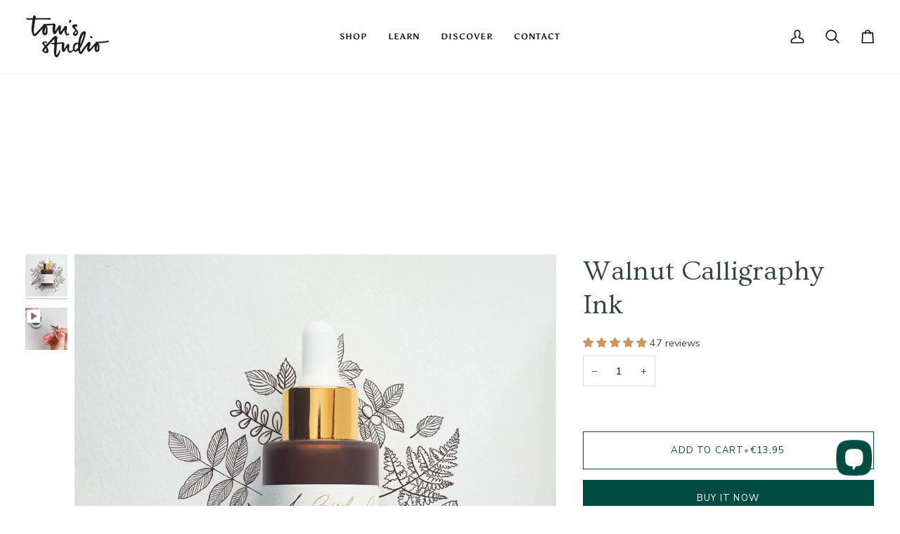

--- FILE ---
content_type: text/css
request_url: https://tomsstudio.com/cdn/shop/t/122/assets/custom-fonts.css?v=133059805839921086501764695482
body_size: -565
content:
@font-face{font-family:AllyPallyFontyWonty;src:url(//tomsstudio.com/cdn/shop/t/122/assets/AllyPallyFontyWonty-Regular.woff2?v=118364903763688213701764694057) format("woff2"),url(//tomsstudio.com/cdn/shop/t/122/assets/AllyPallyFontyWonty-Regular.woff?v=127231267146817564611764694057) format("woff");font-weight:400;font-style:normal;font-display:swap}:root{--font-body-family: "AllyPallyFontyWonty", sans-serif;--font-heading-family: "AllyPallyFontyWonty", sans-serif}
/*# sourceMappingURL=/cdn/shop/t/122/assets/custom-fonts.css.map?v=133059805839921086501764695482 */


--- FILE ---
content_type: text/javascript
request_url: https://tomsstudio.com/cdn/shop/t/122/assets/theme.js?v=19015507345588874981753292673
body_size: 138223
content:
/*
* @license
* Pipeline Theme (c) Groupthought Themes
*
* This file is included for advanced development by
* Shopify Agencies.  Modified versions of the theme
* code are not supported by Shopify or Groupthought.
*
*/(function(AOS,FlickityFade,scrollLock,Flickity,MicroModal,Rellax,themeCurrency,axios,FlickitySync,themeAddresses,Sqrl){"use strict";function _interopNamespaceDefault(e){var n=Object.create(null);return e&&Object.keys(e).forEach(function(k){if(k!=="default"){var d=Object.getOwnPropertyDescriptor(e,k);Object.defineProperty(n,k,d.get?d:{enumerable:!0,get:function(){return e[k]}})}}),n.default=e,Object.freeze(n)}var Sqrl__namespace=_interopNamespaceDefault(Sqrl);(function(){const env={NODE_ENV:"production"};try{if(process){process.env=Object.assign({},process.env),Object.assign(process.env,env);return}}catch{}globalThis.process={env}})(),window.requestIdleCallback=window.requestIdleCallback||function(cb){var start2=Date.now();return setTimeout(function(){cb({didTimeout:!1,timeRemaining:function(){return Math.max(0,50-(Date.now()-start2))}})},1)},window.cancelIdleCallback=window.cancelIdleCallback||function(id){clearTimeout(id)};function moveModals(container){const modals=container.querySelectorAll("[data-modal]"),modalBin=document.querySelector("[data-modal-container]");modals.forEach(element=>{modalBin.querySelector(`[id="${element.id}"]`)||modalBin.appendChild(element)})}function floatLabels(container){container.querySelectorAll(".float__wrapper").forEach(element=>{const label=element.querySelector("label"),input=element.querySelector("input, textarea");label&&input.addEventListener("keyup",event=>{event.target.value!==""?label.classList.add("label--float"):label.classList.remove("label--float")}),input&&input.value&&input.value.length&&label.classList.add("label--float")})}function errorTabIndex(container){container.querySelectorAll(".errors").forEach(element=>{element.setAttribute("tabindex","0"),element.setAttribute("aria-live","assertive"),element.setAttribute("role","alert")})}function removeLoadingClassFromLoadedImages(container){container.querySelectorAll("img").forEach(el=>{el.complete&&el.parentNode.classList.remove("loading-shimmer")})}function handleImageLoaded(el){el.tagName=="IMG"&&el.parentNode.classList.contains("loading-shimmer")&&el.parentNode.classList.remove("loading-shimmer")}function readHeights(){const h={};return h.windowHeight=window.innerHeight,h.announcementHeight=getHeight("[data-announcement-bar]"),h.toolbarHeight=getHeight("[data-toolbar-height]"),h.footerHeight=getHeight('[data-section-type*="footer"]'),h.menuHeight=getHeight("[data-header-height]"),h.headerHeight=h.menuHeight+h.announcementHeight,h.logoHeight=getFooterLogoWithPadding(),h.stickyHeader=document.querySelector('[data-header-sticky="sticky"]')?h.menuHeight:0,h.backfillHeight=getHeight("[data-header-backfill]"),h}function setVarsOnResize(){document.addEventListener("theme:resize",resizeVars),setVars()}function setVars(){const{windowHeight,announcementHeight,toolbarHeight,headerHeight,logoHeight,menuHeight,footerHeight,stickyHeader:stickyHeader2,backfillHeight}=readHeights();document.documentElement.style.setProperty("--scrollbar-width",`${getScrollbarWidth()}px`),document.documentElement.style.setProperty("--footer-logo",`${logoHeight}px`),document.documentElement.style.setProperty("--full-screen",`${windowHeight}px`),document.documentElement.style.setProperty("--three-quarters",`${windowHeight*.75}px`),document.documentElement.style.setProperty("--two-thirds",`${windowHeight*.66}px`),document.documentElement.style.setProperty("--one-half",`${windowHeight*.5}px`),document.documentElement.style.setProperty("--one-third",`${windowHeight*.33}px`),document.documentElement.style.setProperty("--one-fifth",`${windowHeight*.2}px`),document.documentElement.style.setProperty("--menu-height",`${menuHeight}px`),document.documentElement.style.setProperty("--announcement-height",`${announcementHeight}px`),document.documentElement.style.setProperty("--toolbar-height",`${toolbarHeight}px`),document.documentElement.style.setProperty("--header-height",`${headerHeight}px`),document.documentElement.style.setProperty("--footer-height",`${footerHeight}px`),document.documentElement.style.setProperty("--content-full",`${windowHeight-headerHeight-logoHeight/2}px`),document.documentElement.style.setProperty("--menu-height-sticky",`${stickyHeader2}px`);let newBackfill=Math.abs(backfillHeight-menuHeight)>1?`${menuHeight}px`:"auto";document.documentElement.style.setProperty("--menu-backfill-height",newBackfill)}function resizeVars(){const{windowHeight,announcementHeight,toolbarHeight,headerHeight,logoHeight,menuHeight,footerHeight,stickyHeader:stickyHeader2,backfillHeight}=readHeights();document.documentElement.style.setProperty("--scrollbar-width",`${getScrollbarWidth()}px`),document.documentElement.style.setProperty("--full-screen",`${windowHeight}px`),document.documentElement.style.setProperty("--menu-height",`${menuHeight}px`),document.documentElement.style.setProperty("--announcement-height",`${announcementHeight}px`),document.documentElement.style.setProperty("--toolbar-height",`${toolbarHeight}px`),document.documentElement.style.setProperty("--header-height",`${headerHeight}px`),document.documentElement.style.setProperty("--footer-height",`${footerHeight}px`),document.documentElement.style.setProperty("--content-full",`${windowHeight-headerHeight-logoHeight/2}px`),document.documentElement.style.setProperty("--menu-height-sticky",`${stickyHeader2}px`);let newBackfill=Math.abs(backfillHeight-menuHeight)>1?`${menuHeight}px`:"auto";document.documentElement.style.setProperty("--menu-backfill-height",newBackfill)}function getHeight(selector){const el=document.querySelector(selector);return el?el.clientHeight:0}function getFooterLogoWithPadding(){const height=getHeight("[data-footer-logo]");return height>0?height+20:0}function getScrollbarWidth(){const outer=document.createElement("div");outer.style.visibility="hidden",outer.style.overflow="scroll",outer.style.msOverflowStyle="scrollbar",document.body.appendChild(outer);const inner=document.createElement("div");outer.appendChild(inner);const scrollbarWidth=outer.offsetWidth-inner.offsetWidth;return outer.parentNode.removeChild(outer),scrollbarWidth}function singles(frame2,wrappers){let padding=64,tallest=0;wrappers.forEach(wrap2=>{if(wrap2.offsetHeight>tallest){const getMarginTop=parseInt(window.getComputedStyle(wrap2).marginTop),getMarginBottom=parseInt(window.getComputedStyle(wrap2).marginBottom),getMargin=getMarginTop+getMarginBottom;getMargin>padding&&(padding=getMargin),tallest=wrap2.offsetHeight}});const images=frame2.querySelectorAll("[data-overflow-background]");[frame2,...images].forEach(el=>{el.style.setProperty("min-height",`calc(${tallest+padding}px + var(--menu-height))`)})}function doubles(section2){let footerLogoH=document.querySelector("[data-footer-logo]")?document.querySelector("[data-footer-logo]").clientHeight+20:0;const lastSection=document.querySelector("#MainContent .shopify-section:last-child [data-section-id]"),lastSectionAttrID=lastSection?lastSection.getAttribute("data-section-id"):null;if((lastSectionAttrID!==null&&section2.getAttribute("data-section-id")!==lastSectionAttrID||!lastSection)&&(footerLogoH=0),window.innerWidth<window.theme.sizes.medium){section2.querySelectorAll("[data-overflow-frame]").forEach(singleframe=>{const wrappers=singleframe.querySelectorAll("[data-overflow-content]");singles(singleframe,wrappers)});return}const htmlObject=document.createElement("div");section2.prepend(htmlObject),htmlObject.style.display="none",htmlObject.style.width=getComputedStyle(section2).getPropertyValue("--outer");const padding=parseInt(getComputedStyle(htmlObject).getPropertyValue("width"))*2;section2.firstChild.remove();let tallest=0;const frames=section2.querySelectorAll("[data-overflow-frame]");section2.querySelectorAll("[data-overflow-content]").forEach(content=>{content.offsetHeight>tallest&&(tallest=content.offsetHeight)});const images=section2.querySelectorAll("[data-overflow-background]");[...frames,...images].forEach(el=>{el.style.setProperty("min-height",`${tallest+padding}px`)}),section2.style.setProperty("min-height",`${tallest+padding+2+footerLogoH}px`)}function preventOverflow(container){const singleFrames=container.querySelectorAll(".js-overflow-container");if(singleFrames){singleFrames.forEach(frame2=>{const wrappers=frame2.querySelectorAll(".js-overflow-content");singles(frame2,wrappers),document.addEventListener("theme:resize",()=>{singles(frame2,wrappers)})});const slideshows=container.querySelectorAll("[data-slideshow-wrapper]");slideshows.length&&slideshows.forEach(slideshow2=>{const slideshowInstance=FlickityFade.data(slideshow2);typeof slideshowInstance<"u"&&slideshowInstance.reloadCells()})}const doubleSections=container.querySelectorAll("[data-overflow-wrapper]");doubleSections&&doubleSections.forEach(section2=>{doubles(section2),document.addEventListener("theme:resize",()=>{doubles(section2)})})}function debounce$1(func,wait=500,immediate=!1){var timeout,args,context,timestamp,result;wait==null&&(wait=100);function later(){var last=Date.now()-timestamp;last<wait&&last>=0?timeout=setTimeout(later,wait-last):(timeout=null,immediate||(result=func.apply(context,args),context=args=null))}var debounced=function(){context=this,args=arguments,timestamp=Date.now();var callNow=immediate&&!timeout;return timeout||(timeout=setTimeout(later,wait)),callNow&&(result=func.apply(context,args),context=args=null),result};return debounced.clear=function(){timeout&&(clearTimeout(timeout),timeout=null)},debounced.flush=function(){timeout&&(result=func.apply(context,args),context=args=null,clearTimeout(timeout),timeout=null)},debounced}let lastWindowWidth=window.innerWidth,lastWindowHeight=window.innerHeight;function dispatch$2(){document.dispatchEvent(new CustomEvent("theme:resize",{bubbles:!0})),lastWindowWidth!==window.innerWidth&&(document.dispatchEvent(new CustomEvent("theme:resize:width",{bubbles:!0})),lastWindowWidth=window.innerWidth),lastWindowHeight!==window.innerHeight&&(document.dispatchEvent(new CustomEvent("theme:resize:height",{bubbles:!0})),lastWindowHeight=window.innerHeight)}let raf;function resizeListener(){window.addEventListener("resize",()=>{raf&&window.cancelAnimationFrame(raf),raf=window.requestAnimationFrame(debounce$1(dispatch$2,50))})}let prev=window.pageYOffset,up=null,down=null,wasUp=null,wasDown=null,scrollLockTimer=0;function dispatch$1(){const position=window.pageYOffset;position>prev?(down=!0,up=!1):position<prev?(down=!1,up=!0):(up=null,down=null),prev=position,document.dispatchEvent(new CustomEvent("theme:scroll",{detail:{up,down,position},bubbles:!1})),up&&!wasUp&&document.dispatchEvent(new CustomEvent("theme:scroll:up",{detail:{position},bubbles:!1})),down&&!wasDown&&document.dispatchEvent(new CustomEvent("theme:scroll:down",{detail:{position},bubbles:!1})),wasDown=down,wasUp=up}function lock(e){setTimeout(()=>{scrollLockTimer&&clearTimeout(scrollLockTimer),scrollLock.disablePageScroll(e.detail,{allowTouchMove:el=>el.tagName==="TEXTAREA"}),document.documentElement.setAttribute("data-scroll-locked","")})}function unlock(e){const timeout=e.detail;timeout?scrollLockTimer=setTimeout(removeScrollLock,timeout):removeScrollLock()}function removeScrollLock(){scrollLock.clearQueueScrollLocks(),scrollLock.enablePageScroll(),document.documentElement.removeAttribute("data-scroll-locked")}function scrollListener(){let raf2;window.addEventListener("scroll",function(){raf2&&window.cancelAnimationFrame(raf2),raf2=window.requestAnimationFrame(dispatch$1)},{passive:!0}),window.addEventListener("theme:scroll:lock",lock),window.addEventListener("theme:scroll:unlock",unlock)}const selectors$17={time:"time",days:"[data-days]",hours:"[data-hours]",minutes:"[data-minutes]",seconds:"[data-seconds]",shopifySection:".shopify-section"},attributes$2={expirationBehavior:"data-expiration-behavior"},classes$I={showMessage:"show-message",hideCountdown:"hidden"},settings={hideSection:"hide-section",showMessage:"show-message"};let CountdownTimer=class extends HTMLElement{connectedCallback(){if(isNaN(this.endDate)){this.onComplete();return}if(this.endDate<=Date.now()){this.onComplete();return}this.interval=setInterval(this.update,1e3)}disconnectedCallback(){this.stopTimer()}convertTime(timeInMs){const days=this.formatDigits(parseInt(timeInMs/this.daysInMs,10));timeInMs-=days*this.daysInMs;const hours=this.formatDigits(parseInt(timeInMs/this.hoursInMs,10));timeInMs-=hours*this.hoursInMs;const minutes=this.formatDigits(parseInt(timeInMs/this.minutesInMs,10));timeInMs-=minutes*this.minutesInMs;const seconds=this.formatDigits(parseInt(timeInMs/this.secondsInMs,10));return{days,hours,minutes,seconds}}formatDigits(number2){return number2<10&&(number2="0"+number2),number2}render(timer){this.days.textContent=timer.days,this.hours.textContent=timer.hours,this.minutes.textContent=timer.minutes,this.seconds.textContent=timer.seconds}stopTimer(){clearInterval(this.interval)}onComplete(){this.render({days:0,hours:0,minutes:0,seconds:0}),this.shouldHideOnComplete&&this.shopifySection.classList.add(classes$I.hideCountdown),this.shouldShowMessage&&this.classList.add(classes$I.showMessage)}update(){const timeNow=new Date().getTime(),timeDiff=this.endDate-timeNow;timeDiff<=0&&(this.stopTimer(),this.onComplete());const timeRemaining=this.convertTime(timeDiff);this.render(timeRemaining)}constructor(){super(),this.shopifySection=this.closest(selectors$17.shopifySection),this.expirationBehavior=this.getAttribute(attributes$2.expirationBehavior),this.time=this.querySelector(selectors$17.time),this.days=this.querySelector(selectors$17.days),this.hours=this.querySelector(selectors$17.hours),this.minutes=this.querySelector(selectors$17.minutes),this.seconds=this.querySelector(selectors$17.seconds),this.endDate=Date.parse(this.time.dateTime),this.daysInMs=1e3*60*60*24,this.hoursInMs=this.daysInMs/24,this.minutesInMs=this.hoursInMs/60,this.secondsInMs=this.minutesInMs/60,this.shouldHideOnComplete=this.expirationBehavior===settings.hideSection,this.shouldShowMessage=this.expirationBehavior===settings.showMessage,this.update=this.update.bind(this)}};resizeListener(),scrollListener(),removeLoadingClassFromLoadedImages(document),document.addEventListener("load",e=>{const el=e.target;handleImageLoaded(el)},!0),window.addEventListener("DOMContentLoaded",()=>{setVarsOnResize(),floatLabels(document),errorTabIndex(document),moveModals(document),window.theme.settings.animate_scroll&&AOS.refresh()}),window.addEventListener("load",()=>{preventOverflow(document),removeLoadingClassFromLoadedImages(document)}),document.addEventListener("shopify:section:load",e=>{const container=e.target;floatLabels(container),errorTabIndex(container),moveModals(container),preventOverflow(container),window.theme.settings.animate_scroll&&AOS.refresh()}),document.addEventListener("shopify:section:reorder",()=>{document.dispatchEvent(new CustomEvent("theme:header:check",{bubbles:!1}))}),customElements.get("countdown-timer")||customElements.define("countdown-timer",CountdownTimer);const showElement=(elem,removeProp=!1,prop="block")=>{elem&&(removeProp?elem.style.removeProperty("display"):elem.style.display=prop)};function FetchError(object){this.status=object.status||null,this.headers=object.headers||null,this.json=object.json||null,this.body=object.body||null}FetchError.prototype=Error.prototype;const selectors$16={scrollbar:"data-scrollbar-slider",scrollbarArrowPrev:"[data-scrollbar-arrow-prev]",scrollbarArrowNext:"[data-scrollbar-arrow-next]"},classes$H={hidden:"is-hidden"},times$1={delay:200};let NativeScrollbar=class{init(){this.arrowNext&&this.arrowPrev&&(window.isRTL?this.togglePrevArrow():this.toggleNextArrow(),this.events())}resize(){document.addEventListener("theme:resize",()=>{window.isRTL?this.togglePrevArrow():this.toggleNextArrow()})}events(){this.arrowNext.addEventListener("click",event=>{event.preventDefault(),this.goToNext()}),this.arrowPrev.addEventListener("click",event=>{event.preventDefault(),this.goToPrev()}),this.scrollbar.addEventListener("scroll",()=>{this.togglePrevArrow(),this.toggleNextArrow()})}goToNext(){const position=this.scrollbar.getBoundingClientRect().width/2+this.scrollbar.scrollLeft;this.move(position),this.arrowPrev.classList.remove(classes$H.hidden),this.toggleNextArrow()}goToPrev(){const position=this.scrollbar.scrollLeft-this.scrollbar.getBoundingClientRect().width/2;this.move(position),this.arrowNext.classList.remove(classes$H.hidden),this.togglePrevArrow()}toggleNextArrow(){setTimeout(()=>{window.isRTL?this.arrowNext.classList.toggle(classes$H.hidden,this.scrollbar.scrollLeft===0):this.arrowNext.classList.toggle(classes$H.hidden,Math.round(this.scrollbar.scrollLeft+this.scrollbar.getBoundingClientRect().width+1)>=this.scrollbar.scrollWidth)},times$1.delay)}togglePrevArrow(){setTimeout(()=>{window.isRTL?this.arrowPrev.classList.toggle(classes$H.hidden,Math.abs(this.scrollbar.scrollLeft)+this.scrollbar.getBoundingClientRect().width+1>=this.scrollbar.scrollWidth):this.arrowPrev.classList.toggle(classes$H.hidden,this.scrollbar.scrollLeft<=0)},times$1.delay)}scrollToVisibleElement(){[].forEach.call(this.scrollbar.children,element=>{element.addEventListener("click",event=>{(event.target.tagName.toLowerCase()==="a"||event.currentTarget&&event.currentTarget.tagName.toLowerCase()==="a"||event.currentTarget&&event.currentTarget.querySelector("a"))&&event.preventDefault(),this.move(element.offsetLeft-element.clientWidth)})})}move(offsetLeft){this.scrollbar.scrollTo({top:0,left:offsetLeft,behavior:"smooth"})}constructor(scrollbar){this.scrollbar=scrollbar,this.arrowNext=this.scrollbar.parentNode.querySelector(selectors$16.scrollbarArrowNext),this.arrowPrev=this.scrollbar.parentNode.querySelector(selectors$16.scrollbarArrowPrev),this.init(),this.resize(),this.scrollbar.hasAttribute(selectors$16.scrollbar)&&this.scrollToVisibleElement()}};const selectors$15={siblingsInnerHolder:"[data-sibling-inner]"};let Siblings=class{init(){this.siblings.forEach(sibling=>{new NativeScrollbar(sibling)})}constructor(holder){this.siblings=holder.querySelectorAll(selectors$15.siblingsInnerHolder),this.init()}};const siblings={onLoad(){new Siblings(this.container)}},cookieDefaultValues={expires:7,path:"/",domain:window.location.hostname};let Cookies=class{write(value){document.cookie=`${this.options.name}=${value}; expires=${this.options.expires}; path=${this.options.path}; domain=${this.options.domain}`}read(){let cookieValuesArr=[];const hasCookieWithThisName=document.cookie.split("; ").find(row=>row.startsWith(this.options.name));if(document.cookie.indexOf("; ")!==-1&&hasCookieWithThisName){const cookieValue=document.cookie.split("; ").find(row=>row.startsWith(this.options.name)).split("=")[1];cookieValue!==null&&(cookieValuesArr=cookieValue.split(","))}return cookieValuesArr}destroy(){document.cookie=`${this.options.name}=null; expires=${this.options.expires}; path=${this.options.path}; domain=${this.options.domain}`}remove(removedValue){const cookieValue=this.read(),position=cookieValue.indexOf(removedValue);position!==-1&&(cookieValue.splice(position,1),this.write(cookieValue))}constructor(options2={}){this.options={...cookieDefaultValues,...options2}}};const config={howManyToShow:4,howManyToStoreInMemory:10,wrapper:"[data-recently-viewed-products]",limit:"data-limit",recentTabLink:"[data-recent-link-tab]",recentWrapper:"[data-recent-wrapper]",recentViewedTab:"[data-recently-viewed-tab]",tabsHolderScroll:"[data-tabs-holder-scroll]",apiContent:"[data-api-content]",dataMinimum:"data-minimum",dataItemId:"data-item-id"},classes$G={hide:"hide",containerWithoutTabsNav:"section-without-title--skip"},cookieConfig={expires:90,name:"shopify_recently_viewed"},sections$p=[],excludedHandles=[];let RecentProducts=class{renderProducts(){const recentlyViewedHandlesArray=this.cookie.read(),arrayURLs=[];let counter=0;if(recentlyViewedHandlesArray.length>0){for(let index=0;index<recentlyViewedHandlesArray.length;index++){const handle=recentlyViewedHandlesArray[index];if(excludedHandles.includes(handle))continue;const url=`${window.theme.routes.root_url}products/${handle}?section_id=api-product-grid-item`;if(arrayURLs.push(url),counter++,counter===this.howManyToShow||counter===recentlyViewedHandlesArray.length-1)break}if(arrayURLs.length>0&&arrayURLs.length>=this.minimum){this.container.classList.remove(classes$G.hide),this.recentViewedLink&&this.recentViewedLink.previousElementSibling&&(this.tabsHolderScroll.classList.remove(classes$G.hide),this.container.classList.add(classes$G.containerWithoutTabsNav));const fecthRequests=arrayURLs.map(url=>fetch(url,{mode:"no-cors"}).then(this.handleErrors)),productMarkups=[];Promise.allSettled(fecthRequests).then(responses=>Promise.all(responses.map(async response=>{response.status==="fulfilled"&&productMarkups.push(await response.value.text())}))).then(()=>{productMarkups.forEach(markup=>{const buffer=document.createElement("div"),slide=document.createElement("div");buffer.innerHTML=markup,buffer.querySelector(`[${config.dataItemId}]`).getAttribute(config.dataItemId)!==""&&(slide.classList.add("product-grid-slide"),slide.setAttribute("data-carousel-slide",null),slide.setAttribute("data-item",null),slide.innerHTML=buffer.querySelector(config.apiContent).innerHTML,this.wrapper.appendChild(slide))}),new Siblings(this.container)}).then(()=>{showElement(this.wrapper,!0),this.container.dispatchEvent(new CustomEvent("theme:recent-products:added",{bubbles:!0}))})}else if(this.recentViewedTab){const hasSiblingTabs=Array.prototype.filter.call(this.recentViewedTab.parentNode.children,child=>child!==this.recentViewedTab).length>1;this.recentViewedLink&&this.recentViewedLink.previousElementSibling&&(this.tabsHolderScroll.classList.add(classes$G.hide),this.container.classList.remove(classes$G.containerWithoutTabsNav)),hasSiblingTabs||this.container.classList.add(classes$G.hide)}else this.container.classList.add(classes$G.hide)}}handleErrors(response){return response.ok?response:response.text().then(function(text){throw new FetchError({status:response.statusText,headers:response.headers,text})})}constructor(section2){this.container=section2.container,this.cookie=new Cookies(cookieConfig),this.wrapper=this.container.querySelector(config.wrapper),this.wrapper!==null&&(this.howManyToShow=parseInt(this.container.querySelector(config.recentWrapper).getAttribute(config.limit))||config.howManyToShow,this.minimum=parseInt(this.container.querySelector(config.recentWrapper).getAttribute(config.dataMinimum)),this.recentViewedTab=this.container.querySelector(config.recentViewedTab),this.recentViewedLink=this.container.querySelector(config.recentTabLink),this.tabsHolderScroll=this.container.querySelector(config.tabsHolderScroll),this.renderProducts())}},RecordRecentlyViewed=class{updateCookie(){let recentlyViewed=this.cookie.read();const position=recentlyViewed.indexOf(this.handle);position===-1?(recentlyViewed.unshift(this.handle),recentlyViewed=recentlyViewed.splice(0,config.howManyToStoreInMemory)):(recentlyViewed.splice(position,1),recentlyViewed.unshift(this.handle));const recentlyViewedString=recentlyViewed.join(",");this.cookie.write(recentlyViewedString)}constructor(handle){this.handle=encodeURIComponent(handle),this.cookie=new Cookies(cookieConfig),!(typeof this.handle>"u")&&(excludedHandles.push(this.handle),this.updateCookie())}};const recentProducts={onLoad(){sections$p[this.id]=new RecentProducts(this)}};function resolution(){const touchQuery="(any-pointer: coarse)",mobileQuery=`(max-width: ${window.theme.sizes.medium}px)`,tabletQuery=`(min-width: ${window.theme.sizes.medium+1}px) and (max-width: ${window.theme.sizes.large}px)`,desktopQuery=`(min-width: ${window.theme.sizes.large+1}px)`;resolution.isTouch=()=>{const touchMatches=window.matchMedia(touchQuery).matches;return document.documentElement.classList.toggle("supports-touch",touchMatches),touchMatches},resolution.isMobile=()=>window.matchMedia(mobileQuery).matches,resolution.isTablet=()=>window.matchMedia(tabletQuery).matches,resolution.isDesktop=()=>window.matchMedia(desktopQuery).matches;const queries=[[touchQuery,resolution.isTouch],[mobileQuery,resolution.isMobile],[tabletQuery,resolution.isTablet],[desktopQuery,resolution.isDesktop]];resolution.onChange=callback=>{queries.forEach(query=>{window.matchMedia(query[0]).addEventListener("change",()=>{query[1]()&&callback&&callback()})})}}resolution();const selectors$14={holderItems:"[data-custom-scrollbar-items]",scrollbar:"[data-custom-scrollbar]",scrollbarTrack:"[data-custom-scrollbar-track]"},classes$F={hide:"hide"},sections$o={};let CustomScrollbar=class{events(){this.holderItems.addEventListener("scroll",this.calculatePosition.bind(this)),this.holderItems.addEventListener("theme:carousel:scroll",this.calculatePosition.bind(this)),document.addEventListener("theme:resize:width",this.calculateTrackWidth.bind(this)),document.addEventListener("theme:resize:width",this.calculatePosition.bind(this))}calculateTrackWidth(){const htmlObject=document.createElement("div");this.holderItems.prepend(htmlObject),htmlObject.style.display="none",htmlObject.style.width=getComputedStyle(this.holderItems).getPropertyValue("--outer");const widthAfter=parseInt(getComputedStyle(htmlObject).getPropertyValue("width"));this.holderItems.firstChild.remove(),this.scrollbarWidth=this.scrollbar.clientWidth===0?this.scrollbar.parentNode.getBoundingClientRect().width:this.scrollbar.clientWidth,setTimeout(()=>{const childWidth=this.children[0].clientWidth,childMarginRight=Number(getComputedStyle(this.children[0]).marginRight.replace("px","")),childMarginLeft=Number(getComputedStyle(this.children[0]).marginLeft.replace("px",""));this.scrollWidth=this.children.length*(childWidth+childMarginRight+childMarginLeft)+widthAfter-childMarginRight,this.trackWidth=(this.scrollbarWidth+widthAfter)/this.scrollWidth*100,this.trackWidth=this.trackWidth<5?5:this.trackWidth,this.scrollbar.style.setProperty("--track-width",`${this.trackWidth}%`);const hideScrollbar=Math.ceil(this.trackWidth)>=100;this.scrollbar.classList.toggle(classes$F.hide,hideScrollbar)},100)}calculatePosition(){let position=Math.abs(this.holderItems.scrollLeft)/(this.holderItems.scrollWidth-this.holderItems.clientWidth);position*=this.scrollbar.clientWidth-this.scrollbarTrack.clientWidth,position=position<0?0:position,position=isNaN(position)?0:position,this.scrollbar.style.setProperty("--position",`${Math.round(position)}px`),document.dispatchEvent(new CustomEvent("theme:scrollbar:scroll",{bubbles:!0,detail:{holder:this.holderItems}}))}constructor(holder,children=null){this.holderItems=holder.querySelector(selectors$14.holderItems),this.scrollbar=holder.querySelector(selectors$14.scrollbar),this.scrollbarTrack=holder.querySelector(selectors$14.scrollbarTrack),this.trackWidth=0,this.scrollWidth=0,this.scrollbar&&this.holderItems&&(this.children=children||this.holderItems.children,this.events(),this.calculateTrackWidth())}};const customScrollbar={onLoad(){sections$o[this.id]=new CustomScrollbar(this.container)}},selectors$13={carousel:"[data-carousel]",carouselWithProgress:"data-carousel-progress",carouselSlide:"[data-carousel-slide]",carouselFirstSlidePhoto:"[data-grid-slide]",pgiFirstSlidePhoto:"product-grid-item-variant:not([hidden]) [data-grid-slide]",wrapper:"[data-wrapper]",carouselTrack:"[data-carousel-track]",slider:".flickity-slider",carouselOptions:"data-options",carouselCustomScrollbar:"data-custom-scrollbar-items",carouselPrev:".flickity-button.previous",carouselNext:".flickity-button.next",recentlyViewHolder:"data-recently-viewed-products",relatedHolder:"data-related-products",sectionHolder:"[data-section-id]"},classes$E={wrapper:"wrapper",arrowsForceTop:"flickity-force-arrows-top",arrowsOnSide:"not-moved-arrows",hide:"hide",flickityEnabled:"flickity-enabled",hiddenArrows:"hidden-arrows",flickityStatic:"flickity-static"},offsets$1={additionalOffsetWrapper:112};let Carousel=class extends HTMLElement{connectedCallback(){this.carousel=this.container.querySelector(selectors$13.carousel),this.carouselTrack=this.container.querySelector(selectors$13.carouselTrack),this.wrapper=this.container.closest(selectors$13.wrapper),this.section=this.container.closest(selectors$13.sectionHolder),this.slidesVisible=null,this.carouselInstance=null,this.carouselPrev=null,this.carouselNext=null,this.customOptions={},this.toggleWrapperModifierEvent=()=>this.toggleWrapperModifier(),this.carousel&&this.carousel.hasAttribute(selectors$13.recentlyViewHolder)?this.section.addEventListener("theme:recent-products:added",()=>{this.init()}):this.carousel&&this.carousel.hasAttribute(selectors$13.relatedHolder)?this.section.addEventListener("theme:related-products:added",()=>{this.init()}):this.init()}init(){this.carousel&&(this.slidesTotal=this.carousel.querySelectorAll(selectors$13.carouselSlide).length,this.getGridLayout(),this.trackVisibleSlides(),this.carousel.hasAttribute(selectors$13.carouselOptions)&&(this.customOptions=JSON.parse(decodeURIComponent(this.carousel.getAttribute(selectors$13.carouselOptions)))),this.initCarousel(),this.calculatedArrowsTopPosition(),this.toggleWrapperModifier(),document.addEventListener("theme:resize:width",this.toggleWrapperModifierEvent),this.carousel.hasAttribute(selectors$13.carouselWithProgress)&&this.progressBarCalculate(),this.carousel.hasAttribute(selectors$13.carouselCustomScrollbar)&&new CustomScrollbar(this.container))}initCarousel(){this.options={accessibility:!0,contain:!0,freeScroll:!0,prevNextButtons:!0,wrapArround:!1,groupCells:!1,autoPlay:!1,pageDots:!1,cellAlign:window.isRTL?"right":"left",rightToLeft:window.isRTL,dragThreshold:10,arrowShape:{x0:10,x1:60,y1:50,x2:67.5,y2:42.5,x3:25},on:{ready:()=>{this.removeIncorrectAria()},resize:()=>{this.toggleArrows(),this.calculatedArrowsTopPosition(),setTimeout(()=>{this.visibleSlides()},100)}},...this.customOptions},this.carouselInstance=new Flickity(this.carousel,this.options),this.carouselPrev=this.carousel.querySelector(selectors$13.carouselPrev),this.carouselNext=this.carousel.querySelector(selectors$13.carouselNext),this.container.addEventListener("theme:tab:change",()=>{this.carouselInstance.resize(),this.carouselPrev=this.carousel.querySelector(selectors$13.carouselPrev),this.carouselNext=this.carousel.querySelector(selectors$13.carouselNext)}),this.carouselInstance.on("dragStart",()=>{this.carouselInstance.slider.style.pointerEvents="none",resolution.isMobile||this.containDrag()}),this.carouselInstance.on("dragEnd",()=>{this.carouselInstance.slider.style.pointerEvents="auto",resolution.isMobile||this.containDrag()}),this.carouselInstance.on("change",index=>this.lockArrows(index)),setTimeout(()=>{this.visibleSlides()},100),Shopify.designMode&&setTimeout(()=>{this.carouselInstance.options.watchCSS&&!this.carousel.classList.contains(classes$E.flickityEnabled)?(this.carouselInstance.destroy(),this.carouselInstance=new Flickity(this.carousel,this.options),this.carouselInstance.resize(),this.carouselPrev=this.carousel.querySelector(selectors$13.carouselPrev),this.carouselNext=this.carousel.querySelector(selectors$13.carouselNext)):this.carouselInstance.resize()},10),this.carousel.classList.toggle(classes$E.flickityStatic,this.smallItems===this.carousel.querySelectorAll(selectors$13.carouselSlide).length),new Siblings(this.container)}calculatedArrowsTopPosition(){const carouselFirstSlidePhoto=this.container.querySelector(selectors$13.carouselFirstSlidePhoto),pgiFirstSlidePhoto=this.container.querySelector(selectors$13.pgiFirstSlidePhoto);if(pgiFirstSlidePhoto){const buttonOffset=pgiFirstSlidePhoto.offsetHeight/2;this.carousel.style.setProperty("--buttons-top",`${buttonOffset}px`)}else if(carouselFirstSlidePhoto){const buttonOffset=carouselFirstSlidePhoto.offsetHeight/2;this.carousel.style.setProperty("--buttons-top",`${buttonOffset}px`)}}toggleWrapperModifier(){if(!this.wrapper)return;const scrollbarWidth=Number(getComputedStyle(document.documentElement).getPropertyValue("--scrollbar-width").replace("px","")),wrapperWidth=this.wrapper.clientWidth;this.wrapperWidthWithGutter=wrapperWidth+offsets$1.additionalOffsetWrapper+scrollbarWidth,window.innerWidth>=this.wrapperWidthWithGutter&&(this.wrapper.classList.remove(classes$E.arrowsForceTop),this.section.classList.add(classes$E.arrowsOnSide)),window.innerWidth<this.wrapperWidthWithGutter&&(this.wrapper.classList.add(classes$E.arrowsForceTop),this.section.classList.remove(classes$E.arrowsOnSide))}progressBarCalculate(){this.carouselInstance!==null&&this.carouselTrack&&this.carouselInstance.on("scroll",progress2=>{progress2=Math.max(0,Math.min(1,progress2))*100+"%",this.carouselTrack.style.width=progress2})}getGridLayout(){this.largeItems=Number(getComputedStyle(this.carousel).getPropertyValue("--grid-large-items"))||3,this.mediumItems=Number(getComputedStyle(this.carousel).getPropertyValue("--grid-medium-items"))||this.largeItems,this.smallItems=Number(getComputedStyle(this.carousel).getPropertyValue("--grid-small-items"))||this.mediumItems||this.largeItems}visibleSlides(){if(!this.carousel)return;this.getGridLayout();const carouselWidth=this.carousel.clientWidth||this.carouselInstance.size.width,slideWidth=this.carouselInstance!==null&&this.carouselInstance.selectedElement?this.carouselInstance.selectedElement.clientWidth:this.carousel.querySelector(selectors$13.carouselSlide).clientWidth,countSlides=this.carouselInstance!==null&&this.carouselInstance.slides?this.carouselInstance.slides.length:this.carousel.querySelectorAll(selectors$13.carouselSlide).length,numberOfVisibleSlides=Math.floor(carouselWidth/slideWidth);this.section.classList.remove(classes$E.hiddenArrows),this.carouselPrev&&this.carouselNext&&(this.carouselPrev.classList.remove(classes$E.hide),this.carouselNext.classList.remove(classes$E.hide)),window.innerWidth>window.theme.sizes.large&&!this.options.groupCells&&numberOfVisibleSlides<=this.largeItems&&countSlides<=this.largeItems&&this.carouselPrev&&this.carouselNext&&this.hideArrows(),window.innerWidth>=window.theme.sizes.medium&&window.innerWidth<=window.theme.sizes.large&&!this.options.groupCells&&numberOfVisibleSlides<=this.mediumItems&&countSlides<=this.mediumItems&&this.carouselPrev&&this.carouselNext&&this.hideArrows(),window.innerWidth<window.theme.sizes.medium&&!this.options.groupCells&&numberOfVisibleSlides<=this.smallItems&&countSlides<=this.smallItems&&this.carouselPrev&&this.carouselNext&&this.hideArrows()}trackVisibleSlides(){const isSmallDown=window.matchMedia(`(max-width: ${window.theme.sizes.medium-1}px)`),isTablet=window.matchMedia(`(min-width: ${window.theme.sizes.medium}px) and (max-width: ${window.theme.sizes.large-1}px)`),isDesktop2=window.matchMedia(`(min-width: ${window.theme.sizes.large}px)`);isSmallDown.addEventListener("change",event=>{event.matches&&(this.slidesVisible=this.smallItems)}),isSmallDown.matches&&(this.slidesVisible=this.smallItems),isTablet.addEventListener("change",event=>{event.matches&&(this.slidesVisible=this.mediumItems)}),isTablet.matches&&(this.slidesVisible=this.mediumItems),isDesktop2.addEventListener("change",event=>{event.matches&&(this.slidesVisible=this.largeItems)}),isDesktop2.matches&&(this.slidesVisible=this.largeItems)}containDrag(){const lastSelectableCell=this.slidesTotal-this.slidesVisible;this.carouselInstance.selectedIndex>=lastSelectableCell&&(this.carouselInstance.select(lastSelectableCell),this.lockArrows(this.carouselInstance.selectedIndex))}lockArrows(index){if(this.options.wrapAround||this.options.groupCells)return;const nextIndex=parseInt(index),lastSelectableCell=this.slidesTotal-this.slidesVisible;this.carouselNext.disabled=nextIndex>=lastSelectableCell}showArrows(){this.carouselPrev.classList.remove(classes$E.hide),this.carouselNext.classList.remove(classes$E.hide),this.section.classList.remove(classes$E.hiddenArrows)}hideArrows(){this.carouselPrev.classList.add(classes$E.hide),this.carouselNext.classList.add(classes$E.hide),this.section.classList.add(classes$E.hiddenArrows)}toggleArrows(){this.carouselPrev&&this.carouselNext&&(this.carouselPrev.disabled&&this.carouselNext.disabled?this.hideArrows():this.showArrows())}removeIncorrectAria(){this.carousel.querySelectorAll('[aria-hidden="true"]').forEach(el=>el.removeAttribute("aria-hidden"))}constructor(){super(),this.container=this}};customElements.get("flickity-carousel")||customElements.define("flickity-carousel",Carousel);const selectors$12={templateAddresses:"[data-address-wrapper]",addressNewForm:"[data-new-address-form]",addressNewFormInner:"[new-address-form-inner]",btnNew:".address-new-toggle",btnEdit:".address-edit-toggle",btnDelete:".address-delete",classHide:"hide",dataFormId:"data-form-id",dataConfirmMessage:"data-confirm-message",defaultConfirmMessage:"Are you sure you wish to delete this address?",editAddress:"#EditAddress",addressCountryNew:"AddressCountryNew",addressProvinceNew:"AddressProvinceNew",addressProvinceContainerNew:"AddressProvinceContainerNew",addressCountryOption:".address-country-option",addressCountry:"AddressCountry",addressProvince:"AddressProvince",addressProvinceContainer:"AddressProvinceContainer"};let Addresses=class{init(){if(this.addressNewForm){const section2=this.section,newAddressFormInner=this.addressNewForm.querySelector(selectors$12.addressNewFormInner);this.customerAddresses();const newButtons=section2.querySelectorAll(selectors$12.btnNew);newButtons.length&&newButtons.forEach(element=>{element.addEventListener("click",function(){newAddressFormInner.classList.toggle(selectors$12.classHide)})});const editButtons=section2.querySelectorAll(selectors$12.btnEdit);editButtons.length&&editButtons.forEach(element=>{element.addEventListener("click",function(){const formId=this.getAttribute(selectors$12.dataFormId);section2.querySelector(`${selectors$12.editAddress}_${formId}`).classList.toggle(selectors$12.classHide)})});const deleteButtons=section2.querySelectorAll(selectors$12.btnDelete);deleteButtons.length&&deleteButtons.forEach(element=>{element.addEventListener("click",function(){const formId=this.getAttribute(selectors$12.dataFormId),confirmMessage=this.getAttribute(selectors$12.dataConfirmMessage);confirm(confirmMessage||selectors$12.defaultConfirmMessage)&&Shopify.postLink(window.theme.routes.account_addresses_url+"/"+formId,{parameters:{_method:"delete"}})})})}}customerAddresses(){Shopify.CountryProvinceSelector&&new Shopify.CountryProvinceSelector(selectors$12.addressCountryNew,selectors$12.addressProvinceNew,{hideElement:selectors$12.addressProvinceContainerNew}),this.section.querySelectorAll(selectors$12.addressCountryOption).forEach(element=>{const formId=element.getAttribute(selectors$12.dataFormId),countrySelector=`${selectors$12.addressCountry}_${formId}`,provinceSelector=`${selectors$12.addressProvince}_${formId}`,containerSelector=`${selectors$12.addressProvinceContainer}_${formId}`;new Shopify.CountryProvinceSelector(countrySelector,provinceSelector,{hideElement:containerSelector})})}constructor(section2){this.section=section2,this.addressNewForm=this.section.querySelector(selectors$12.addressNewForm),this.init()}};const template=document.querySelector(selectors$12.templateAddresses);template&&new Addresses(template),function(){var recoverPasswordForm=document.querySelector("#RecoverPassword");recoverPasswordForm&&customerLogin();function customerLogin(){var config2={recoverPasswordForm:"#RecoverPassword",hideRecoverPasswordLink:"#HideRecoverPasswordLink"};checkUrlHash(),resetPasswordSuccess(),document.querySelector(config2.recoverPasswordForm).addEventListener("click",onShowHidePasswordForm),document.querySelector(config2.hideRecoverPasswordLink).addEventListener("click",onShowHidePasswordForm);function onShowHidePasswordForm(evt){evt.preventDefault(),toggleRecoverPasswordForm()}function checkUrlHash(){var hash=window.location.hash;hash==="#recover"&&toggleRecoverPasswordForm()}function toggleRecoverPasswordForm(){var emailValue=document.querySelector("#CustomerEmail").value;document.querySelector("#RecoverEmail").value=emailValue,document.querySelector("#RecoverPasswordForm").classList.toggle("display-none"),document.querySelector("#CustomerLoginForm").classList.toggle("display-none")}function resetPasswordSuccess(){var formSuccess=document.querySelector(".reset-password-success");formSuccess&&document.querySelector("#ResetSuccess").classList.remove("display-none")}}}(),window.Shopify=window.Shopify||{},window.Shopify.theme=window.Shopify.theme||{},window.Shopify.theme.sections=window.Shopify.theme.sections||{},window.Shopify.theme.sections.registered=window.Shopify.theme.sections.registered||{},window.Shopify.theme.sections.instances=window.Shopify.theme.sections.instances||[];const registered=window.Shopify.theme.sections.registered,instances=window.Shopify.theme.sections.instances,selectors$11={id:"data-section-id",type:"data-section-type"};let Registration=class{getStack(){return this.callStack}constructor(type=null,components=[]){this.type=type,this.components=validateComponentsArray(components),this.callStack={onLoad:[],onUnload:[],onSelect:[],onDeselect:[],onBlockSelect:[],onBlockDeselect:[],onReorder:[]},components.forEach(comp=>{for(const[key,value]of Object.entries(comp)){const arr=this.callStack[key];Array.isArray(arr)&&typeof value=="function"?arr.push(value):(console.warn(`Unregisted function: '${key}' in component: '${this.type}'`),console.warn(value))}})}},Section=class{callFunctions(key,e=null){this.callStack[key].forEach(func=>{const props={id:this.id,type:this.type,container:this.container};e?func.call(props,e):func.call(props)})}onLoad(){this.callFunctions("onLoad")}onUnload(){this.callFunctions("onUnload")}onSelect(e){this.callFunctions("onSelect",e)}onDeselect(e){this.callFunctions("onDeselect",e)}onBlockSelect(e){this.callFunctions("onBlockSelect",e)}onBlockDeselect(e){this.callFunctions("onBlockDeselect",e)}onReorder(e){this.callFunctions("onReorder",e)}constructor(container,registration){this.container=validateContainerElement(container),this.id=container.getAttribute(selectors$11.id),this.type=registration.type,this.callStack=registration.getStack();try{this.onLoad()}catch(e){console.warn(`Error in section: ${this.id}`),console.warn(this),console.error(e)}}};function validateContainerElement(container){if(!(container instanceof Element))throw new TypeError("Theme Sections: Attempted to load section. The section container provided is not a DOM element.");if(container.getAttribute(selectors$11.id)===null)throw new Error("Theme Sections: The section container provided does not have an id assigned to the "+selectors$11.id+" attribute.");return container}function validateComponentsArray(value){if(typeof value<"u"&&typeof value!="object"||value===null)throw new TypeError("Theme Sections: The components object provided is not a valid");return value}function register(type,components){if(typeof type!="string")throw new TypeError("Theme Sections: The first argument for .register must be a string that specifies the type of the section being registered");if(typeof registered[type]<"u")throw new Error('Theme Sections: A section of type "'+type+'" has already been registered. You cannot register the same section type twice');Array.isArray(components)||(components=[components]);const section2=new Registration(type,components);return registered[type]=section2,registered}function load(types,containers){types=normalizeType(types),typeof containers>"u"&&(containers=document.querySelectorAll("["+selectors$11.type+"]")),containers=normalizeContainers(containers),types.forEach(function(type){const registration=registered[type];typeof registration>"u"||(containers=containers.filter(function(container){return isInstance(container)||container.getAttribute(selectors$11.type)===null?!1:container.getAttribute(selectors$11.type)!==type?!0:(instances.push(new Section(container,registration)),!1)}))})}function unload(selector){var instancesToUnload=getInstances(selector);instancesToUnload.forEach(function(instance){var index=instances.map(function(e){return e.id}).indexOf(instance.id);instances.splice(index,1),instance.onUnload()})}function reorder(selector){var instancesToReorder=getInstances(selector);instancesToReorder.forEach(function(instance){instance.onReorder()})}function getInstances(selector){var filteredInstances=[];if(NodeList.prototype.isPrototypeOf(selector)||Array.isArray(selector))var firstElement=selector[0];if(selector instanceof Element||firstElement instanceof Element){var containers=normalizeContainers(selector);containers.forEach(function(container){filteredInstances=filteredInstances.concat(instances.filter(function(instance){return instance.container===container}))})}else if(typeof selector=="string"||typeof firstElement=="string"){var types=normalizeType(selector);types.forEach(function(type){filteredInstances=filteredInstances.concat(instances.filter(function(instance){return instance.type===type}))})}return filteredInstances}function getInstanceById(id){for(var instance,i=0;i<instances.length;i++)if(instances[i].id===id){instance=instances[i];break}return instance}function isInstance(selector){return getInstances(selector).length>0}function normalizeType(types){return types==="*"?types=Object.keys(registered):typeof types=="string"?types=[types]:types.constructor===Section?types=[types.prototype.type]:Array.isArray(types)&&types[0].constructor===Section&&(types=types.map(function(Section1){return Section1.type})),types=types.map(function(type){return type.toLowerCase()}),types}function normalizeContainers(containers){return NodeList.prototype.isPrototypeOf(containers)&&containers.length>0?containers=Array.prototype.slice.call(containers):NodeList.prototype.isPrototypeOf(containers)&&containers.length===0?containers=[]:containers===null?containers=[]:!Array.isArray(containers)&&containers instanceof Element&&(containers=[containers]),containers}window.Shopify.designMode&&(document.addEventListener("shopify:section:load",function(event){var id=event.detail.sectionId,container=event.target.querySelector("["+selectors$11.id+'="'+id+'"]');container!==null&&load(container.getAttribute(selectors$11.type),container)}),document.addEventListener("shopify:section:reorder",function(event){var id=event.detail.sectionId,container=event.target.querySelector("["+selectors$11.id+'="'+id+'"]'),instance=getInstances(container)[0];typeof instance=="object"&&reorder(container)}),document.addEventListener("shopify:section:unload",function(event){var id=event.detail.sectionId,container=event.target.querySelector("["+selectors$11.id+'="'+id+'"]'),instance=getInstances(container)[0];typeof instance=="object"&&unload(container)}),document.addEventListener("shopify:section:select",function(event){var instance=getInstanceById(event.detail.sectionId);typeof instance=="object"&&instance.onSelect(event)}),document.addEventListener("shopify:section:deselect",function(event){var instance=getInstanceById(event.detail.sectionId);typeof instance=="object"&&instance.onDeselect(event)}),document.addEventListener("shopify:block:select",function(event){var instance=getInstanceById(event.detail.sectionId);typeof instance=="object"&&instance.onBlockSelect(event)}),document.addEventListener("shopify:block:deselect",function(event){var instance=getInstanceById(event.detail.sectionId);typeof instance=="object"&&instance.onBlockDeselect(event)}));function forceFocus(element,options2){options2=options2||{},element.focus(),typeof options2.className<"u"&&element.classList.add(options2.className),element.addEventListener("blur",callback);function callback(event){event.target.removeEventListener(event.type,callback),typeof options2.className<"u"&&element.classList.remove(options2.className)}}function focusHash(options2){options2=options2||{};var hash=window.location.hash,element=document.getElementById(hash.slice(1));if(element&&options2.ignore&&element.matches(options2.ignore))return!1;hash&&element&&forceFocus(element,options2)}function bindInPageLinks(options2){options2=options2||{};var links=Array.prototype.slice.call(document.querySelectorAll('a[href^="#"]'));function queryCheck(selector){return document.getElementById(selector)!==null}return links.filter(function(link){if(link.hash==="#"||link.hash===""||options2.ignore&&link.matches(options2.ignore)||!queryCheck(link.hash.substr(1)))return!1;var element=document.querySelector(link.hash);return element?(link.addEventListener("click",function(){forceFocus(element,options2)}),!0):!1})}function focusable$1(container){var elements=Array.prototype.slice.call(container.querySelectorAll("[tabindex],[draggable],a[href],area,button:enabled,input:not([type=hidden]):enabled,object,select:enabled,textarea:enabled[data-focus-element]"));return elements.filter(function(element){return!!(element.offsetWidth||element.offsetHeight||element.getClientRects().length)})}var trapFocusHandlers={};function trapFocus(container,options2){options2=options2||{};var elements=focusable$1(container),elementToFocus=options2.elementToFocus||container,first=elements[0],last=elements[elements.length-1];removeTrapFocus(),trapFocusHandlers.focusin=function(event){container!==event.target&&!container.contains(event.target)&&first&&first===event.target&&first.focus(),!(event.target!==container&&event.target!==last&&event.target!==first)&&document.addEventListener("keydown",trapFocusHandlers.keydown)},trapFocusHandlers.focusout=function(){document.removeEventListener("keydown",trapFocusHandlers.keydown)},trapFocusHandlers.keydown=function(event){event.code==="Tab"&&(event.target===last&&!event.shiftKey&&(event.preventDefault(),first.focus()),(event.target===container||event.target===first)&&event.shiftKey&&(event.preventDefault(),last.focus()))},document.addEventListener("focusout",trapFocusHandlers.focusout),document.addEventListener("focusin",trapFocusHandlers.focusin),forceFocus(elementToFocus,options2)}function removeTrapFocus(){document.removeEventListener("focusin",trapFocusHandlers.focusin),document.removeEventListener("focusout",trapFocusHandlers.focusout),document.removeEventListener("keydown",trapFocusHandlers.keydown)}function accessibleLinks(elements,options2){if(typeof elements!="string")throw new TypeError(elements+" is not a String.");if(elements=document.querySelectorAll(elements),elements.length===0)return;options2=options2||{},options2.messages=options2.messages||{};var messages1={newWindow:options2.messages.newWindow||"Opens in a new window.",external:options2.messages.external||"Opens external website.",newWindowExternal:options2.messages.newWindowExternal||"Opens external website in a new window."},prefix2=options2.prefix||"a11y",messageSelectors={newWindow:prefix2+"-new-window-message",external:prefix2+"-external-message",newWindowExternal:prefix2+"-new-window-external-message"};function generateHTML(messages){var container=document.createElement("ul"),htmlMessages=Object.keys(messages).reduce(function(html,key){return html+="<li id="+messageSelectors[key]+">"+messages[key]+"</li>"},"");container.setAttribute("hidden",!0),container.innerHTML=htmlMessages,document.body.appendChild(container)}function externalSite(link){return link.hostname!==window.location.hostname}elements.forEach(function(link){var target=link.getAttribute("target"),rel=link.getAttribute("rel"),isExternal=externalSite(link),isTargetBlank=target==="_blank",missingRelNoopener=rel===null||rel.indexOf("noopener")===-1;if(isTargetBlank&&missingRelNoopener){var relValue=rel===null?"noopener":rel+" noopener";link.setAttribute("rel",relValue)}isExternal&&isTargetBlank?link.setAttribute("aria-describedby",messageSelectors.newWindowExternal):isExternal?link.setAttribute("aria-describedby",messageSelectors.external):isTargetBlank&&link.setAttribute("aria-describedby",messageSelectors.newWindow)}),generateHTML(messages1)}var a11y=Object.freeze({__proto__:null,accessibleLinks,bindInPageLinks,focusHash,focusable:focusable$1,forceFocus,removeTrapFocus,trapFocus});const selectors$10={focusable:'button, [href], select, textarea, [tabindex]:not([tabindex="-1"])'};function modal(unique){const uniqueID=`data-popup-${unique}`;MicroModal.init({openTrigger:uniqueID,disableScroll:!0,onShow:(modal1,el,event)=>{event.preventDefault();const firstFocus=modal1.querySelector(selectors$10.focusable);trapFocus(modal1,{elementToFocus:firstFocus})},onClose:(modal2,el,event)=>{event.preventDefault(),removeTrapFocus(),el.focus()}})}const selectors$$={trigger:"[data-toggle-password-modal]",errors:".storefront-password-form .errors"},sections$n={};let PasswordPage=class{init(){modal("password"),this.errors&&this.trigger.click()}constructor(section2){this.container=section2.container,this.trigger=this.container.querySelector(selectors$$.trigger),this.errors=this.container.querySelector(selectors$$.errors),this.init()}};register("password",{onLoad(){sections$n[this.id]=new PasswordPage(this)}}),function(){var config2={qrCode:"#QrCode",giftCardCode:".giftcard__code"};const qrCode=document.querySelector(config2.qrCode);if(qrCode){let loadGiftCard=function(){const qrCodeText=qrCode.getAttribute("data-identifier");new QRCode(qrCode,{text:qrCodeText,width:120,height:120})};window.addEventListener("load",loadGiftCard)}const giftCardCode=document.querySelector(config2.giftCardCode);if(giftCardCode){let selectText=function(){var text=document.querySelector("#GiftCardDigits"),range="";if(document.body.createTextRange)range=document.body.createTextRange(),range.moveToElementText(text),range.select();else if(window.getSelection){var selection=window.getSelection();range=document.createRange(),range.selectNodeContents(text),selection.removeAllRanges(),selection.addRange(range)}};giftCardCode.addEventListener("click",selectText())}}();const selectors$_={parallaxWrapper:"[data-parallax-wrapper]",parallaxImg:"[data-parallax-img]"};let sections$m={};const parallaxImage={onLoad(){sections$m[this.id]=[],this.container.querySelectorAll(selectors$_.parallaxWrapper).forEach(frame2=>{const inner=frame2.querySelector(selectors$_.parallaxImg);sections$m[this.id].push(new Rellax(inner,{center:!0,round:!0,frame:frame2}))})},onUnload:function(){sections$m[this.id].forEach(image=>{typeof image.destroy=="function"&&image.destroy()})}};register("article",parallaxImage);const selectors$Z={frame:"[data-ticker-frame]",scale:"[data-ticker-scale]",text:"[data-ticker-text]"},attributes$1={clone:"data-clone",ariaHidden:"aria-hidden"},classes$D={animationClass:"ticker--animated",unloadedClass:"ticker--unloaded",comparitorClass:"ticker__comparitor"},sections$l={};let Ticker=class{init(){this.addComparitor(),this.resizeEvent=debounce$1(()=>this.checkWidth(),300),this.listen()}addComparitor(){this.comparitor=this.text.cloneNode(!0),this.comparitor.classList.add(classes$D.comparitorClass),this.frame.appendChild(this.comparitor),this.scale.classList.remove(classes$D.unloadedClass)}unload(){document.removeEventListener("theme:resize",this.resizeEvent)}listen(){document.addEventListener("theme:resize",this.resizeEvent),this.checkWidth()}checkWidth(){const padding=window.getComputedStyle(this.frame).paddingLeft.replace("px","")*2;if(Array.from(this.text.parentNode.children).forEach(child=>{child.classList.add(classes$D.animationClass)}),this.frame.clientWidth-padding<this.comparitor.clientWidth||this.stopClone){if(this.scale.childElementCount===1&&(this.clone=this.text.cloneNode(!0),this.clone.setAttribute(attributes$1.ariaHidden,!0),this.clone.setAttribute(attributes$1.clone,""),this.scale.appendChild(this.clone),this.stopClone))for(let index=0;index<10;index++){const cloneSecond=this.text.cloneNode(!0);cloneSecond.setAttribute(attributes$1.ariaHidden,!0),cloneSecond.setAttribute(attributes$1.clone,""),this.scale.appendChild(cloneSecond)}const animationTimeFrame=this.text.clientWidth/this.space*this.timeIndex;this.scale.style.setProperty("--animation-time",`${animationTimeFrame}s`)}else{let clone2=this.scale.querySelector(`[${attributes$1.clone}]`);clone2&&this.scale.removeChild(clone2),this.text.classList.remove(classes$D.animationClass)}}constructor(el,stopClone=!1){this.frame=el,this.stopClone=stopClone,this.scale=this.frame.querySelector(selectors$Z.scale),this.text=this.frame.querySelector(selectors$Z.text),this.space=100,this.timeIndex=1.63,this.init()}};const ticker={onLoad(){sections$l[this.id]=[],this.container.querySelectorAll(selectors$Z.frame).forEach(el=>{sections$l[this.id].push(new Ticker(el))})},onUnload(){sections$l[this.id].forEach(el=>{typeof el.unload=="function"&&el.unload()})}},selectors$Y={frame:"[data-ticker-frame]",slideValue:"data-slide",tickerScale:"[data-ticker-scale]",tickerText:"[data-ticker-text]"},classes$C={trickerAnimated:"ticker--animated"},sections$k={};let Bar=class{init(){this.initTickers(!0)}initTickers(stopClone=!1){const frame2=this.container.querySelector(selectors$Y.frame);frame2&&new Ticker(frame2,stopClone)}toggleTicker(e,isStopped){const tickerScale=this.container.querySelector(selectors$Y.tickerScale),element=this.container.querySelector(`[${selectors$Y.slideValue}="${e.detail.blockId}"]`);if(!(!element||!tickerScale)){if(isStopped){const gutter=Number(getComputedStyle(element).getPropertyValue("--gutter").replace("px","")),leftPosition=-(element.offsetLeft-gutter);tickerScale.setAttribute("data-stop",""),tickerScale.querySelectorAll(selectors$Y.tickerText).forEach(textHolder=>{textHolder.classList.remove(classes$C.trickerAnimated),textHolder.style.transform=`translate3d(${leftPosition}px, 0, 0)`})}isStopped||(tickerScale.querySelectorAll(selectors$Y.tickerText).forEach(textHolder=>{textHolder.classList.add(classes$C.trickerAnimated),textHolder.removeAttribute("style")}),tickerScale.removeAttribute("data-stop"))}}onBlockSelect(e){this.toggleTicker(e,!0)}onBlockDeselect(e){this.toggleTicker(e,!1)}constructor(section2){this.container=section2.container,this.init()}};register("logos",{onLoad(){sections$k[this.id]=[],sections$k[this.id].push(new Bar(this))},onBlockSelect(e){sections$k[this.id].forEach(el=>{typeof el.onBlockSelect=="function"&&el.onBlockSelect(e)})},onBlockDeselect(e){sections$k[this.id].forEach(el=>{typeof el.onBlockSelect=="function"&&el.onBlockDeselect(e)})}}),register("blog",parallaxImage);var selectors$X={drawerWrappper:"[data-drawer]",drawerScrolls:"[data-drawer-scrolls]",input:"[data-predictive-search-input]",underlay:"[data-drawer-underlay]",stagger:"[data-stagger-animation]",drawerToggle:"data-drawer-toggle",firstFocus:"data-first-focus",children:":scope > * > [data-animates]",focusable:'button, [href], select, textarea, [tabindex]:not([tabindex="-1"])'},classes$B={isVisible:"drawer--visible",displayNone:"display-none"},sections$j={};let Drawer=class{unload(){}connectToggle(){this.buttons.forEach(btn=>{btn.addEventListener("click",function(e){e.preventDefault(),this.drawer.dispatchEvent(new CustomEvent("theme:drawer:toggle",{bubbles:!1}))}.bind(this))})}connectDrawer(){this.drawer.addEventListener("theme:drawer:toggle",function(){this.drawer.classList.contains(classes$B.isVisible)?this.drawer.dispatchEvent(new CustomEvent("theme:drawer:close",{bubbles:!1})):this.drawer.dispatchEvent(new CustomEvent("theme:drawer:open",{bubbles:!1}))}.bind(this)),this.drawer.addEventListener("theme:drawer:close",this.hideDrawer.bind(this)),this.drawer.addEventListener("theme:drawer:open",this.showDrawer.bind(this))}staggerChildAnimations(){this.staggers.forEach(el=>{el.querySelectorAll(selectors$X.children).forEach((child,index)=>{child.style.transitionDelay=`${index*50+10}ms`})})}closers(){this.drawer.addEventListener("keyup",function(evt){evt.code==="Escape"&&this.hideDrawer()}.bind(this)),this.underlay.addEventListener("click",function(){this.hideDrawer()}.bind(this))}setFocus(){const closeButton=this.drawer.querySelector(selectors$X.firstFocus);trapFocus(this.drawer,{elementToFocus:closeButton})}showDrawer(){this.drawer.classList.remove(classes$B.displayNone),setTimeout(()=>{this.buttons.forEach(el=>el.setAttribute("aria-expanded",!0)),this.drawer.classList.add(classes$B.isVisible),document.dispatchEvent(new CustomEvent("theme:scroll:lock",{bubbles:!0,detail:this.drawerScrolls})),this.drawer.addEventListener("transitionend",this.setFocus.bind(this),{once:!0}),this.drawer.addEventListener("transitioncancel",this.setFocus.bind(this),{once:!0})},1)}hideDrawer(){window.theme.state.cartOpen=!1,this.buttons.forEach(el=>el.setAttribute("aria-expanded",!0)),this.drawer.classList.remove(classes$B.isVisible),this.drawerScrolls.dispatchEvent(new CustomEvent("theme:scroll:unlock",{bubbles:!0})),document.dispatchEvent(new CustomEvent("theme:sliderule:close",{bubbles:!1})),removeTrapFocus(),this.buttons[0].focus(),setTimeout(()=>{this.drawer.classList.contains(classes$B.isVisible)||this.drawer.classList.add(classes$B.displayNone)},800)}constructor(el){this.drawer=el,this.drawerScrolls=this.drawer.querySelector(selectors$X.drawerScrolls),this.underlay=this.drawer.querySelector(selectors$X.underlay),this.key=this.drawer.dataset.drawer;const btnSelector=`[${selectors$X.drawerToggle}='${this.key}']`;this.buttons=document.querySelectorAll(btnSelector),this.staggers=this.drawer.querySelectorAll(selectors$X.stagger),this.connectToggle(),this.connectDrawer(),this.closers(),this.staggerChildAnimations()}};const drawer={onLoad(){sections$j[this.id]=[],this.container.querySelectorAll(selectors$X.drawerWrappper).forEach(el=>{sections$j[this.id].push(new Drawer(el))})},onUnload:function(){sections$j[this.id].forEach(el=>{typeof el.unload=="function"&&el.unload()})}},selectors$W={announcement:"[data-announcement-bar]",transparent:"data-header-transparent",header:"[data-header-wrapper] header"},classes$A={stuck:"js__header__stuck",stuckAnimated:"js__header__stuck--animated",triggerAnimation:"js__header__stuck--trigger-animation",stuckBackdrop:"js__header__stuck__backdrop"};let sections$i={},Sticky=class{unload(){document.removeEventListener("theme:scroll",this.listen),document.removeEventListener("theme:scroll:up",this.scrollUpDirectional),document.removeEventListener("theme:scroll:down",this.scrollDownDirectional)}listen(){(this.sticks||this.animated)&&document.addEventListener("theme:scroll",e=>{e.detail.down?(!this.currentlyStuck&&e.detail.position>this.stickDown&&this.stickSimple(),!this.currentlyBlurred&&e.detail.position>this.blur&&this.addBlur()):(e.detail.position<=this.stickUp&&this.unstickSimple(),e.detail.position<=this.blur&&this.removeBlur())}),this.animated&&(document.addEventListener("theme:scroll:up",this.scrollUpDirectional.bind(this)),document.addEventListener("theme:scroll:down",this.scrollDownDirectional.bind(this)))}stickSimple(){this.animated&&this.cls.add(classes$A.stuckAnimated),this.cls.add(classes$A.stuck),this.wrapper.setAttribute(selectors$W.transparent,!1),this.currentlyStuck=!0}unstickSimple(){this.cls.remove(classes$A.stuck),this.wrapper.setAttribute(selectors$W.transparent,this.transparent),this.animated&&this.cls.remove(classes$A.stuckAnimated),this.currentlyStuck=!1}scrollDownInit(){window.scrollY>this.stickDown&&this.stickSimple(),window.scrollY>this.blur&&this.addBlur()}stickDirectional(){this.cls.add(classes$A.triggerAnimation)}unstickDirectional(){this.cls.remove(classes$A.triggerAnimation)}scrollDownDirectional(){this.unstickDirectional()}scrollUpDirectional(){window.scrollY<=this.stickDown?this.unstickDirectional():this.stickDirectional()}addBlur(){this.cls.add(classes$A.stuckBackdrop),this.currentlyBlurred=!0}removeBlur(){this.cls.remove(classes$A.stuckBackdrop),this.currentlyBlurred=!1}constructor(el){this.wrapper=el,this.type=this.wrapper.dataset.headerSticky,this.transparent=this.wrapper.dataset.headerTransparent,this.sticks=this.type==="sticky",this.animated=this.type==="directional",this.currentlyStuck=!1,this.cls=this.wrapper.classList;const announcementEl=document.querySelector(selectors$W.announcement),announcementHeight=announcementEl?announcementEl.clientHeight:0,headerHeight=document.querySelector(selectors$W.header).clientHeight;this.blur=headerHeight+announcementHeight,this.stickDown=headerHeight+announcementHeight,this.stickUp=announcementHeight,this.wrapper.getAttribute(selectors$W.transparent)!=="false"&&(this.blur=announcementHeight),this.sticks&&(this.stickDown=announcementHeight,this.scrollDownInit()),this.listen()}};const stickyHeader={onLoad(){sections$i=new Sticky(this.container)},onUnload:function(){typeof sections$i.unload=="function"&&sections$i.unload()}},selectors$V={disclosureToggle:"data-hover-disclosure-toggle",disclosureWrappper:"[data-hover-disclosure]",link:"[data-top-link]",wrapper:"[data-header-wrapper]",stagger:"[data-stagger]",staggerPair:"[data-stagger-first]",staggerAfter:"[data-stagger-second]",staggerImage:"[data-grid-item], [data-header-image]"},classes$z={isVisible:"is-visible",meganavVisible:"meganav--visible",grandparent:"grandparent"};let sections$h={},disclosures={},HoverDisclosure=class{onBlockSelect(evt){this.disclosure.contains(evt.target)&&this.showDisclosure()}onBlockDeselect(evt){this.disclosure.contains(evt.target)&&this.hideDisclosure()}showDisclosure(){this.grandparent?this.wrapper.classList.add(classes$z.meganavVisible):this.wrapper.classList.remove(classes$z.meganavVisible),this.trigger.setAttribute("aria-expanded",!0),this.trigger.classList.add(classes$z.isVisible),this.disclosure.classList.add(classes$z.isVisible)}hideDisclosure(){this.disclosure.classList.remove(classes$z.isVisible),this.trigger.classList.remove(classes$z.isVisible),this.trigger.setAttribute("aria-expanded",!1),this.wrapper.classList.remove(classes$z.meganavVisible)}staggerChildAnimations(){this.disclosure.querySelectorAll(selectors$V.stagger).forEach((el,index)=>{el.style.transitionDelay=`${index*50+10}ms`}),this.disclosure.querySelectorAll(selectors$V.staggerPair).forEach((child,i)=>{const d1=i*150;child.style.transitionDelay=`${d1}ms`,child.parentElement.querySelectorAll(selectors$V.staggerAfter).forEach((grandchild,i2)=>{const d2=(i2+1)*20;grandchild.style.transitionDelay=`${d1+d2}ms`})}),this.disclosure.querySelectorAll(selectors$V.staggerImage).forEach((el,index)=>{el.style.transitionDelay=`${(index+1)*80}ms`})}handleTablets(){this.trigger.addEventListener("touchstart",function(e){this.disclosure.classList.contains(classes$z.isVisible)||(e.preventDefault(),this.showDisclosure())}.bind(this),{passive:!0})}connectHoverToggle(){this.trigger.addEventListener("pointerenter",this.showDisclosure.bind(this)),this.link.addEventListener("focus",this.showDisclosure.bind(this)),this.trigger.addEventListener("pointerleave",this.hideDisclosure.bind(this)),this.trigger.addEventListener("focusout",function(e){this.trigger.contains(e.relatedTarget)||this.hideDisclosure()}.bind(this)),this.disclosure.addEventListener("keyup",function(evt){evt.code==="Escape"&&this.hideDisclosure()}.bind(this))}constructor(el){this.disclosure=el,this.wrapper=el.closest(selectors$V.wrapper),this.key=this.disclosure.id;const btnSelector=`[${selectors$V.disclosureToggle}='${this.key}']`;this.trigger=document.querySelector(btnSelector),this.link=this.trigger.querySelector(selectors$V.link),this.grandparent=this.trigger.classList.contains(classes$z.grandparent),this.trigger.setAttribute("aria-haspopup",!0),this.trigger.setAttribute("aria-expanded",!1),this.trigger.setAttribute("aria-controls",this.key),this.connectHoverToggle(),this.handleTablets(),this.staggerChildAnimations()}};const hoverDisclosure={onLoad(){sections$h[this.id]=[],disclosures=this.container.querySelectorAll(selectors$V.disclosureWrappper),disclosures.forEach(el=>{sections$h[this.id].push(new HoverDisclosure(el))})},onBlockSelect(evt){sections$h[this.id].forEach(el=>{typeof el.onBlockSelect=="function"&&el.onBlockSelect(evt)})},onBlockDeselect(evt){sections$h[this.id].forEach(el=>{typeof el.onBlockDeselect=="function"&&el.onBlockDeselect(evt)})},onUnload:function(){sections$h[this.id].forEach(el=>{typeof el.unload=="function"&&el.unload()})}},selectors$U={item:"[data-main-menu-text-item]",wrapper:"[data-text-items-wrapper]",text:".navtext",isActive:"data-menu-active",sectionOuter:"[data-header-wrapper]",underlineCurrent:"data-underline-current",defaultItem:".menu__item.main-menu--active .navtext, .header__desktop__button.main-menu--active .navtext"};let sections$g={},defaultPositions=null,HoverLine=class{init(){if(this.itemList.length){if(this.listen(),this.listenResize(),this.textBottom=null,this.setHeight(),defaultPositions){if(this.defaultItem){const startingLeft=Math.round(this.defaultItem.getBoundingClientRect().left)||0;this.sectionOuter.style.setProperty("--bar-left",`${startingLeft}px`)}this.reset()}else{const startingLeft=Math.round(this.sectionOuter.querySelector(selectors$U.item).getBoundingClientRect().left);this.sectionOuter.style.setProperty("--bar-left",`${startingLeft}px`),this.sectionOuter.style.setProperty("--bar-width","0px")}this.sectionOuter.style.setProperty("--bar-opacity","1")}}unload(){document.removeEventListener("theme:resize",this.reset),defaultPositions=null}listenResize(){document.addEventListener("theme:resize",this.reset.bind(this))}setDefault(){this.defaultItem&&(defaultPositions={left:Math.round(this.defaultItem.getBoundingClientRect().left)||null,width:this.defaultItem.clientWidth||null})}setHeight(){const height=this.wrapper.clientHeight,textHeight=this.itemList[0].querySelector(selectors$U.text).clientHeight,textBottom=Math.floor(height/2-textHeight/2)-4;this.textBottom!==textBottom&&(this.sectionOuter.style.setProperty("--bar-text",`${textHeight}px`),this.sectionOuter.style.setProperty("--bar-bottom",`${textBottom}px`),this.textBottom=textBottom)}listen(){this.itemList.forEach(element=>{element.addEventListener("pointerenter",evt=>{const item=evt.target.querySelector(selectors$U.text);this.startBar(item)})}),this.wrapper.addEventListener("pointerleave",this.clearBar.bind(this))}startBar(item){this.setHeight();let active=this.sectionOuter.getAttribute(selectors$U.isActive)!=="false",left=Math.round(item.getBoundingClientRect().left),width=item.clientWidth;active?this.render(width,left):(this.sectionOuter.setAttribute(selectors$U.isActive,!0),this.render(0,left),setTimeout(()=>{this.render(width,left)},10))}render(width,left){this.sectionOuter.style.setProperty("--bar-left",`${left}px`),this.sectionOuter.style.setProperty("--bar-width",`${width}px`)}reset(){this.setDefault(),defaultPositions&&defaultPositions.left&&defaultPositions.width?(this.sectionOuter.style.setProperty("--bar-left",`${defaultPositions.left}px`),this.sectionOuter.style.setProperty("--bar-width",`${defaultPositions.width}px`)):this.sectionOuter.style.setProperty("--bar-width","0px")}clearBar(){this.sectionOuter.setAttribute(selectors$U.isActive,!1),setTimeout(()=>{this.sectionOuter.getAttribute(selectors$U.isActive)!=="false"||this.reset()},150)}constructor(el){this.wrapper=el,this.itemList=this.wrapper.querySelectorAll(selectors$U.item),this.sectionOuter=document.querySelector(selectors$U.sectionOuter),this.underlineCurrent=this.sectionOuter.getAttribute(selectors$U.underlineCurrent)==="true",this.defaultItem=null,this.underlineCurrent&&(this.defaultItem=this.wrapper.querySelector(selectors$U.defaultItem)),this.setDefault(),document.fonts.ready.then(()=>{this.init()})}};const hoverUnderline={onLoad(){sections$g[this.id]=[],this.container.querySelectorAll(selectors$U.wrapper).forEach(el=>{sections$g[this.id].push(new HoverLine(el))})},onUnload:function(){sections$g[this.id].forEach(el=>{typeof el.unload=="function"&&el.unload()}),delete sections$g[this.id]}},selectors$T={price:"data-header-cart-price",count:"data-header-cart-count",dot:"data-header-cart-full"};let Totals=class{listen(){document.addEventListener("theme:cart:change",function(event){this.cart=event.detail.cart,this.update()}.bind(this))}update(){this.cart&&(this.prices.forEach(price=>{price.setAttribute(selectors$T.price,this.cart.total_price);const newTotal=themeCurrency.formatMoney(this.cart.total_price,theme.moneyFormat);price.innerHTML=newTotal}),this.counts.forEach(count=>{count.setAttribute(selectors$T.count,this.cart.item_count),count.innerHTML=`(${this.cart.item_count})`}),this.dots.forEach(dot=>{const full=this.cart.item_count>0;dot.setAttribute(selectors$T.dot,full)}))}constructor(el){this.section=el,this.counts=this.section.querySelectorAll(`[${selectors$T.count}]`),this.prices=this.section.querySelectorAll(`[${selectors$T.price}]`),this.dots=this.section.querySelectorAll(`[${selectors$T.dot}]`),this.cart=null,this.listen()}};const headerTotals={onLoad(){new Totals(this.container)}},selectors$S={wrapper:"[data-search-popdown-wrap]",popdownTrigger:"data-popdown-toggle",close:"[data-close-popdown]",input:"[data-predictive-search-input]",underlay:"[data-search-underlay]"},classes$y={underlayVisible:"underlay--visible",isVisible:"is-visible"};let sections$f={},SearchPopdownTriggers=class{initTriggerEvents(){this.trigger.setAttribute("aria-haspopup",!0),this.trigger.setAttribute("aria-expanded",!1),this.trigger.setAttribute("aria-controls",this.key),this.trigger.addEventListener("click",function(evt){evt.preventDefault(),this.showPopdown()}.bind(this)),this.trigger.addEventListener("keyup",function(evt){evt.code==="Space"&&this.showPopdown()}.bind(this))}initPopdownEvents(){this.popdown.addEventListener("keyup",function(evt){evt.code==="Escape"&&this.hidePopdown()}.bind(this)),this.close.addEventListener("click",function(){this.hidePopdown()}.bind(this)),this.underlay.addEventListener("click",function(){this.hidePopdown()}.bind(this))}hidePopdown(){this.popdown.classList.remove(classes$y.isVisible),this.underlay.classList.remove(classes$y.underlayVisible),this.trigger.focus(),removeTrapFocus(),this.popdown.dispatchEvent(new CustomEvent("theme:scroll:unlock",{bubbles:!0}))}showPopdown(){this.popdown.classList.add(classes$y.isVisible),this.underlay.classList.add(classes$y.underlayVisible),trapFocus(this.popdown,{elementToFocus:this.input}),this.popdown.dispatchEvent(new CustomEvent("theme:scroll:lock",{bubbles:!0}))}constructor(trigger2){this.trigger=trigger2,this.key=this.trigger.getAttribute(selectors$S.popdownTrigger),this.popdown=document.querySelector(`[id='${this.key}']`),this.input=this.popdown.querySelector(selectors$S.input),this.close=this.popdown.querySelector(selectors$S.close),this.wrapper=this.popdown.closest(selectors$S.wrapper),this.underlay=this.wrapper.querySelector(selectors$S.underlay),this.initTriggerEvents(),this.initPopdownEvents()}};const searchPopdown={onLoad(){sections$f[this.id]={};const trigger2=this.container.querySelector(`[${selectors$S.popdownTrigger}]`);trigger2&&(sections$f[this.id]=new SearchPopdownTriggers(trigger2))},onUnload:function(){typeof sections$f[this.id].unload=="function"&&sections$f[this.id].unload()}},selectors$R={wrapper:"[data-product-add-popdown-wrapper]",closeDrawer:"[data-close-popdown]",apiContent:"[data-api-content]",cartAjaxEnabled:'[data-ajax-disable="false"]',cartAjaxDisabled:'[data-ajax-disable="true"]',cartToggleButton:'[data-drawer-toggle="drawer-cart"]',cartDrawer:'[data-drawer="drawer-cart"]'},classes$x={visible:"is-visible",focusEnable:"focus-enabled"};let globalTimer,CartPopdown=class{renderPopdown(event){const variant=event.detail.variant,url=`${window.theme.routes.root_url}variants/${variant.id}/?section_id=api-product-popdown`,instance=this;axios.get(url).then(function(response){const fresh=document.createElement("div");if(fresh.innerHTML=response.data,instance.popdown.innerHTML=fresh.querySelector(selectors$R.apiContent).innerHTML,instance.connectCartButton(),instance.connectCloseButton(),document.body.classList.contains(classes$x.focusEnable)){const cartButton=instance.popdown.querySelector(selectors$R.cartToggleButton);setTimeout(()=>{cartButton.focus()},0)}}).catch(function(error2){console.warn(error2)})}connectCloseButton(){this.popdown.classList.add(classes$x.visible),this.popdown.querySelector(selectors$R.closeDrawer).addEventListener("click",function(e){e.preventDefault(),this.popdown.classList.remove(classes$x.visible)}.bind(this)),this.popdownTimer()}connectCartButton(){const cartButton=this.popdown.querySelector(selectors$R.cartToggleButton),cartDrawer2=document.querySelector(selectors$R.cartDrawer);cartDrawer2&&cartButton.addEventListener("click",function(e){e.preventDefault(),this.popdown.classList.remove(classes$x.visible),cartDrawer2.dispatchEvent(new CustomEvent("theme:drawer:open",{bubbles:!1}))}.bind(this))}popdownTimer(){clearTimeout(globalTimer),globalTimer=setTimeout(()=>{this.popdown.contains(document.activeElement)?this.popdownTimer():this.popdown.classList.remove(classes$x.visible)},5e3)}constructor(){this.popdown=document.querySelector(selectors$R.wrapper),this.cartAjaxEnabled=document.querySelector(selectors$R.cartAjaxEnabled),this.cartAjaxDisabled=document.querySelector(selectors$R.cartAjaxDisabled),document.addEventListener("theme:cart:popdown",e=>{this.cartAjaxEnabled?this.cartAjaxEnabled.dispatchEvent(new CustomEvent("theme:cart:reload",{bubbles:!0})):this.cartAjaxDisabled?window.location.reload():this.renderPopdown(e)})}};const cartPopdown={onLoad(){new CartPopdown(this)}};function getScript(url,callback,callbackError){let head=document.getElementsByTagName("head")[0],done=!1,script=document.createElement("script");script.src=url,script.onload=script.onreadystatechange=function(){!done&&(!this.readyState||this.readyState=="loaded"||this.readyState=="complete")?(done=!0,callback()):callbackError()},head.appendChild(script)}const loaders={};function loadScript(options2={}){if(options2.type||(options2.type="json"),options2.url)return loaders[options2.url]?loaders[options2.url]:getScriptWithPromise(options2.url,options2.type);if(options2.json){if(loaders[options2.json])return Promise.resolve(loaders[options2.json]);{const request=window.fetch(options2.json).then(response=>response.json()).then(response=>(loaders[options2.json]=response,response)).catch(error2=>{loaders[options2.json]=null});return loaders[options2.json]=request,request}}else if(options2.name){const key="".concat(options2.name,options2.version);return loaders[key]?loaders[key]:loadShopifyWithPromise(options2)}else return Promise.reject()}function getScriptWithPromise(url,type){const loader=new Promise((resolve,reject)=>{type==="text"?fetch(url).then(response=>response.text()).then(data2=>{resolve(data2)}).catch(error2=>{reject(error2)}):getScript(url,function(){resolve()},function(){reject()})});return loaders[url]=loader,loader}function loadShopifyWithPromise(options2){const key="".concat(options2.name,options2.version),loader=new Promise((resolve,reject)=>{try{window.Shopify.loadFeatures([{name:options2.name,version:options2.version,onLoad:err=>{onLoadFromShopify(resolve,reject,err)}}])}catch(err){reject(err)}});return loaders[key]=loader,loader}function onLoadFromShopify(resolve,reject,err){return err?reject(err):resolve()}const selectors$Q={wrapper:"[data-swapper-wrapper]",target:"[data-swapper-target]",hover:"data-swapper-hover"};let sections$e={},Swapper=class{init(){this.hovers.forEach(hover=>{hover.addEventListener("mouseenter",function(){const newContent=hover.getAttribute(selectors$Q.hover);this.target.innerHTML=`${newContent}`}.bind(this))}),this.hovers.forEach(hover=>{hover.addEventListener("mouseleave",function(){this.target.innerHTML=this.deafaultContent}.bind(this))}),this.hovers.forEach(hover=>{hover.addEventListener("click",function(){const clickedContent=hover.getAttribute(selectors$Q.hover);this.deafaultContent=`${clickedContent}`}.bind(this))})}constructor(el){this.container=el,this.target=this.container.querySelector(selectors$Q.target),this.hovers=this.container.querySelectorAll(`[${selectors$Q.hover}]`),this.target&&this.hovers.length&&(this.deafaultContent=this.target.innerHTML,this.init())}};function makeSwappers(container){sections$e[container.id]=[],container.querySelectorAll(selectors$Q.wrapper).forEach(el=>{sections$e[container.id].push(new Swapper(el))})}const swapperSection={onLoad(){makeSwappers(this.container)}},defaults={color:"ash"},selectors$P={swatch:"data-swatch",outerGrid:"[data-grid-item]",dataGridImageDefault:"data-grid-image-default",dataGridImageTarget:"data-grid-image-target",image:"data-swatch-image",imageId:"data-swatch-image-id",variant:"data-swatch-variant"},classes$w={fade:"is-fade"};let ColorMatch=class{getColor(){return this.match}init(){return loadScript({json:window.theme.assets.swatches}).then(colors=>this.matchColors(colors,this.settings.color)).catch(e=>{console.log("failed to load swatch colors script"),console.log(e)})}matchColors(colors,name){let bg="#E5E5E5",img=null;const path=window.theme.assets.base||"/",comparisonName=name.toLowerCase().replace(/\s/g,""),array=colors.colors;if(array){const variantNameMatch=nameObject=>Object.keys(nameObject).toString().toLowerCase().replace(/\s/g,"")===comparisonName,position=array.findIndex(variantNameMatch);if(position>-1){const value=Object.values(array[position])[0],valueLowerCase=value.toLowerCase();valueLowerCase.includes(".jpg")||valueLowerCase.includes(".jpeg")||valueLowerCase.includes(".png")||valueLowerCase.includes(".svg")?(img=`${path}${encodeURIComponent(value)}`,bg="#888888"):bg=value}}return{color:this.settings.color,path:img,hex:bg}}constructor(options2={}){this.settings={...defaults,...options2},this.match=this.init()}},RadioSwatch=class extends HTMLElement{init(){this.variant&&this.outer&&this.outer.addEventListener("theme:quickview:media",e=>{e&&e.detail&&e.detail.media&&(this.media=e.detail.media)})}setStyles(){this.colorMatch.hex&&this.element.style.setProperty("--swatch",`${this.colorMatch.hex}`),this.colorMatch.path&&(this.element.style.setProperty("background-image",`url(${this.colorMatch.path})`),this.element.style.setProperty("background-size","cover"))}replaceImage(){if(this.imageReplace&&this.imageSlide&&this.imageId){if(this.imageSlide.hasAttribute(selectors$P.dataGridImageTarget)&&this.imageSlide.getAttribute(selectors$P.dataGridImageTarget)!==this.imageId){this.imageSlide.classList.add(classes$w.fade);const timeoutDelay=parseFloat(window.getComputedStyle(this.imageSlide).getPropertyValue("animation-duration"))*1e3;setTimeout(()=>{this.imageSlide.classList.remove(classes$w.fade)},timeoutDelay)}this.imageSlide.setAttribute(selectors$P.dataGridImageTarget,this.imageId),this.imageSlide.style.setProperty("background-color","#fff"),this.imageSlide.hasAttribute(selectors$P.dataGridImageDefault)||this.imageSlide.setAttribute(selectors$P.dataGridImageDefault,window.getComputedStyle(this.imageSlide).backgroundImage),this.imageSlide.style.setProperty("background-image",this.imageReplace)}}constructor(){super(),this.element=this.querySelector(`[${selectors$P.swatch}]`),this.colorString=this.element.getAttribute(selectors$P.swatch),this.image=this.element.getAttribute(selectors$P.image),this.imageId=this.element.getAttribute(selectors$P.imageId),this.variant=this.element.getAttribute(selectors$P.variant),this.outer=this.element.closest(selectors$P.outerGrid),this.media=null,this.imageSlide=null,this.imageDefault=null,this.stopSlideAnimation=!1,this.element.getAttribute(selectors$P.swatch)!=""&&new ColorMatch({color:this.colorString}).getColor().then(result=>{this.colorMatch=result,this.setStyles()}),this.init()}};const swatchGridSection={onLoad(){makeSwappers(this.container)}},selectors$O={dataGridItemVariant:"data-grid-item-variant",dataGridImageTarget:"data-grid-image-target",dataSwatchGridImageIndex:"data-grid-image",dataGridImage:"data-grid-image",dataSwatchImageId:"data-swatch-image-id",dataSwatchIndex:"data-swatch-index"};let ProductGridItem=class extends HTMLElement{connectedCallback(){this.gridItemVariantLinks.length&&this.gridItemVariantLinks.forEach(element=>{element.hasAttribute(selectors$O.dataGridItemVariant)&&(this.swatchHoverEvent(element),this.swatchClickEvent(element))})}swatchHoverEvent(swatchLink){swatchLink.addEventListener("mouseenter",()=>{if(swatchLink.hasAttribute(selectors$O.dataGridItemVariant)){const product=swatchLink.getAttribute(selectors$O.dataGridItemVariant);this.container.querySelectorAll(`product-grid-item-variant[${selectors$O.dataGridItemVariant}="${product}"] product-grid-item-image`).forEach(image=>{image.setAttribute("loading","eager")})}})}swatchClickEvent(swatchLink){swatchLink.addEventListener("click",e=>{if(e.preventDefault(),this.container.querySelectorAll(`a[${selectors$O.dataGridItemVariant}]`).forEach(link=>link.removeAttribute("aria-selected")),swatchLink.setAttribute("aria-selected","true"),swatchLink.hasAttribute(selectors$O.dataGridItemVariant)){const swatchLinkVariant=swatchLink.getAttribute(selectors$O.dataGridItemVariant);this.container.querySelectorAll(`product-grid-item-variant[${selectors$O.dataGridItemVariant}]`).forEach(swatchElement=>{swatchElement.getAttribute(selectors$O.dataGridItemVariant)===swatchLinkVariant?swatchElement.removeAttribute("hidden"):swatchElement.setAttribute("hidden","")})}})}constructor(){super(),this.container=this,this.gridItemVariantLinks=this.container.querySelectorAll(`a[${selectors$O.dataGridItemVariant}]`)}};const selectors$N={productGridItemLink:"[data-grid-link]",dataGridImages:"data-grid-images",dataGridImage:"data-grid-image",dataGridImageTarget:"data-grid-image-target",dataGridCurrentImage:"data-grid-current-image",dataGridPagination:"data-grid-pagination",dataGridPage:"data-grid-page",dataGridItemVariant:"data-grid-item-variant",dataSlideForFilterSelectedVariant:"data-slide-for-filter-selected-variant",dataSlideForVariantMedia:"data-slide-for-variant-media",dataSlideshowStyle:"data-slideshow-style",styleWidth:"--width"},classes$v={fade:"is-fade",active:"is-active",mobile:"is-mobile",pagination:"product-grid-item__pagination",productGridItemImage:"product-grid-item__image"};let ProductGridItemVariant=class extends HTMLElement{static get observedAttributes(){return["hidden"]}preloadImage(index){if(this.isMobile)return;const childElement=[...this.images][index];if(!childElement)throw new Error(`No child element at index ${index}`);childElement.setAttribute("loading","eager")}preloadImages(){[...this.imagesHolder.children].forEach((_el,i)=>this.preloadImage(i))}connectedCallback(){this.toggleMobile(),document.addEventListener("theme:resize:width",()=>this.toggleMobile()),!this.isMobile&&(this.imageCount>1&&(this.createPaging(),this.container.addEventListener("theme:swatch:change",this.swatchChangeEvent),this.container.addEventListener("mouseenter",this.mouseEnterEvent),this.container.addEventListener("mouseleave",this.mouseLeaveEvent)),this.intersectionObserver.observe(this.container))}disconnectedCallback(){this.container.removeEventListener("theme:swatch:change",this.swatchChangeEvent),this.container.removeEventListener("mouseenter",this.mouseEnterEvent),this.container.removeEventListener("mouseleave",this.mouseLeaveEvent)}swatchChangeEvent(e){const id=e.detail.id,target=this.container.querySelector(`[${selectors$N.dataGridImageTarget}="${id}"]`);if(target){const index=target.getAttribute(selectors$N.dataGridImage);this.pagingProgressCounter=0,this.changeImage(index),e.detail.stopSlideAnimation&&this.stopPaging()}}mouseEnterEvent(){switch(this.preloadImages(),this.slideshowStyle){case"cycle_images":this.pagingProgressPause=this.isMobile,this.progressPaging();break;case"second_immediately":this.changeImage(this.getNextIndex());break;case"disabled":break;default:throw new Error(`Unknown option ${this.slideshowStyle}`)}}mouseLeaveEvent(){this.pagingProgressPause=!0,this.resetSlideshow(),this.progressPaging()}attributeChangedCallback(name,prevValue,newValue){name==="hidden"&&prevValue==null&&newValue!=null&&this.showVariant()}toggleMobile(){this.container.classList.toggle(classes$v.mobile,this.isMobile)}get isMobile(){return(window.innerWidth||document.documentElement.clientWidth||document.body.clientWidth)<window.theme.sizes.medium}resetSlideshow(){const forcedDefaultSlide=this.container.querySelector(`[${selectors$N.dataSlideForFilterSelectedVariant}]`);if(forcedDefaultSlide){let imageIndex=Number(forcedDefaultSlide.getAttribute(selectors$N.dataGridImage));this.changeImage(imageIndex)}else this.changeImage(0);this.pagingProgressPause=!0}showVariant(){const variantImage=this.container.querySelector(`[${selectors$N.dataSlideForVariantMedia}]`);if(variantImage){let imageIndex=Number(variantImage.getAttribute(selectors$N.dataGridImage));this.changeImage(imageIndex)}else this.changeImage(0);this.pagingProgressPause=!0}getNextIndex(){let currentImage=this.container.querySelector(`[${selectors$N.dataGridImage}][${selectors$N.dataGridCurrentImage}]`);return currentImage?(Number(currentImage.getAttribute(selectors$N.dataGridImage))+1)%this.imageCount:0}changeImage(index){const currentImage=this.images[index%this.imageCount];currentImage&&(this.activeImages.forEach(image=>image.removeAttribute(selectors$N.dataGridCurrentImage)),currentImage.setAttribute(selectors$N.dataGridCurrentImage,"true"),this.slideshowStyle==="cycle_images"&&this.changePaging(index))}changePaging(index=0){const activePage=this.container.querySelector(`[${selectors$N.dataGridPage}].${classes$v.active}`),currentPage=this.container.querySelector(`[${selectors$N.dataGridPage}="${index}"]`);activePage&&(activePage.style.setProperty(selectors$N.styleWidth,"100%"),activePage.classList.remove(classes$v.active)),currentPage&&(currentPage.classList.add(classes$v.active),this.progressPaging())}progressPaging(){const element=this.container.querySelector(`[${selectors$N.dataGridPage}].${classes$v.active}`);!element||this.isMobile||(this.stopPaging(),this.pagingProgressCounter===0&&element.style.setProperty(selectors$N.styleWidth,"0%"),this.interval=setInterval(()=>{this.pagingProgressCounter>=100&&!this.pagingProgressPause?(this.stopPaging(),this.pagingProgressCounter=0,this.changeImage(this.getNextIndex())):this.pagingProgressPause||(this.pagingProgressCounter++,element.style.setProperty(selectors$N.styleWidth,`${this.pagingProgressCounter}%`))},this.timeout/100))}stopPaging(){this.interval&&clearInterval(this.interval)}createPaging(){if(this.imagesHolder&&this.slideshowStyle==="cycle_images"){let pagination="";for(let index=0;index<this.imageCount;index++){let activeClass="";index===0&&(activeClass=`class="${classes$v.active}"`),pagination+=`<span ${activeClass} ${selectors$N.dataGridPage}="${index}">${index+1}</span>`}if(pagination!==""){let pagingContainer=this.container.querySelector(`[${selectors$N.dataGridPagination}]`);pagingContainer||(pagingContainer=document.createElement("div"),pagingContainer.className=classes$v.pagination,pagingContainer.setAttribute(selectors$N.dataGridPagination,"")),pagingContainer.innerHTML=pagination,this.imagesHolder.parentElement.prepend(pagingContainer)}}}removePaging(){const pagingContainer=this.container.querySelector(`[${selectors$N.dataGridPagination}]`);pagingContainer&&pagingContainer.remove()}get imagesHolder(){return this.container.querySelector(`[${selectors$N.dataGridImages}]`)}get images(){return this.imagesHolder.querySelectorAll(`[${selectors$N.dataGridImage}]`)}get activeImages(){return this.imagesHolder.querySelectorAll(`[${selectors$N.dataGridImage}][${selectors$N.dataGridCurrentImage}]`)}get links(){return this.container.querySelectorAll(selectors$N.productGridItemLink)}get slideshowStyle(){return this.container.getAttribute(selectors$N.dataSlideshowStyle)}get imageCount(){return this.images.length}constructor(){super(),this.container=this,this.mobileStopSlideshow="true",this.timeout=window.theme.settings.cycle_images_hover_delay*1e3||1500,this.interval=null,this.pagingProgressPause=!1,this.pagingProgressCounter=0,this.siblingsFetchCounter=0,this.siblingLoadImageIndex=null,this.intersectionObserver=new IntersectionObserver(entries=>{entries.forEach(entry=>{entry.isIntersecting&&this.imageCount>1&&this.preloadImage(1)})},{threshold:.1})}};const selectors$M={dataGridCurrentImage:"data-grid-current-image"},classes$u={active:"is-active"};let ProductGridItemImage=class extends HTMLElement{static get observedAttributes(){return["loading",selectors$M.dataGridCurrentImage]}connectedCallback(){this.getAttribute(selectors$M.dataGridCurrentImage)===null?this.hide():this.show()}attributeChangedCallback(name,_oldValue,newValue){switch(name){case"loading":(newValue===null||newValue==="eager")&&this.eagerLoad();break;case selectors$M.dataGridCurrentImage:newValue===null?this.hide():this.show();break}}show(){this.classList.add(classes$u.active)}hide(){this.classList.remove(classes$u.active)}eagerLoad(){const childElement=this.firstElementChild;switch(childElement.nodeName){case"TEMPLATE":const template2=childElement,templateContent=template2.content;templateContent.querySelectorAll("img").forEach(imgEl=>{imgEl.setAttribute("loading","eager"),imgEl.setAttribute("fetchpriority","high")}),template2.replaceWith(templateContent);break;case"IMG":childElement.setAttribute("loading","eager"),childElement.setAttribute("fetchpriority","high");break}}};const selectors$L={popoutWrapper:"[data-popout]",popoutList:"[data-popout-list]",popoutListScroll:"data-popout-list-scroll",popoutToggle:"data-popout-toggle",popoutInput:"[data-popout-input]",popoutOptions:"[data-popout-option]",popoutPrevent:"data-popout-prevent",popoutQuantity:"data-quantity-field",dataValue:"data-value",ariaExpanded:"aria-expanded",ariaCurrent:"aria-current"},classes$t={listVisible:"popout-list--visible",currentSuffix:"--current"};let PopoutSelect=class extends HTMLElement{unload(){this.popoutOptions.length&&this.popoutOptions.forEach(element=>{element.removeEventListener("theme:popout:click",this.popupOptionsClick.bind(this)),element.removeEventListener("click",this._connectOptionsDispatch.bind(this))}),this.popoutToggle.removeEventListener("click",this.popupToggleClick.bind(this)),this.popoutToggle.removeEventListener("focusout",this.popupToggleFocusout.bind(this)),this.popoutList.removeEventListener("focusout",this.popupListFocusout.bind(this)),this.container.removeEventListener("keyup",this.containerKeyup.bind(this)),this.outsidePopupToggle&&(this.outsidePopupToggle.removeEventListener("click",this.popupToggleClick.bind(this)),this.outsidePopupToggle.removeEventListener("focusout",this.popupToggleFocusout.bind(this)))}popupToggleClick(evt){const ariaExpanded=evt.currentTarget.getAttribute(selectors$L.ariaExpanded)==="true";evt.currentTarget.setAttribute(selectors$L.ariaExpanded,!ariaExpanded),this.popoutList.classList.toggle(classes$t.listVisible),this.popupListMaxWidth(),this.popoutList.hasAttribute(selectors$L.popoutListScroll)&&setTimeout(()=>{this.popoutList.dispatchEvent(new CustomEvent("theme:scroll:lock",{bubbles:!0}))},1)}popupToggleFocusout(evt){this.container.contains(evt.relatedTarget)||this._hideList()}popupListFocusout(evt){const childInFocus=evt.currentTarget.contains(evt.relatedTarget);this.popoutList.classList.contains(classes$t.listVisible)&&!childInFocus&&this._hideList()}popupListMaxWidth(){this.popoutList.style.maxWidth=`${parseInt(document.body.clientWidth-this.popoutList.getBoundingClientRect().left)}px`}popupOptionsClick(evt){if(evt.target.closest(selectors$L.popoutOptions).attributes.href.value==="#"){evt.preventDefault();let attrValue="";if(evt.currentTarget.getAttribute(selectors$L.dataValue)&&(attrValue=evt.currentTarget.getAttribute(selectors$L.dataValue)),this.popoutInput.value=attrValue,this.popoutPrevent){this.popoutInput.dispatchEvent(new Event("change")),!evt.detail.preventTrigger&&this.popoutInput.hasAttribute(selectors$L.popoutQuantity)&&this.popoutInput.dispatchEvent(new Event("input"));const currentElement=this.popoutList.querySelector(`[class*="${classes$t.currentSuffix}"]`);let targetClass=classes$t.currentSuffix;if(currentElement&&currentElement.classList.length){for(const currentElementClass of currentElement.classList)if(currentElementClass.includes(classes$t.currentSuffix)){targetClass=currentElementClass;break}}const listTargetElement=this.popoutList.querySelector(`.${targetClass}`);listTargetElement&&(listTargetElement.classList.remove(`${targetClass}`),evt.currentTarget.parentElement.classList.add(`${targetClass}`));const targetAttribute=this.popoutList.querySelector(`[${selectors$L.ariaCurrent}]`);targetAttribute&&targetAttribute.hasAttribute(`${selectors$L.ariaCurrent}`)&&(targetAttribute.removeAttribute(`${selectors$L.ariaCurrent}`),evt.currentTarget.setAttribute(`${selectors$L.ariaCurrent}`,"true")),attrValue!==""&&(this.replaceTextContent(this.popoutToggle,attrValue),this.outsidePopupToggle&&this.replaceTextContent(this.outsidePopupToggle,attrValue)),this.popupToggleFocusout(evt),this.popupListFocusout(evt)}else this._submitForm(attrValue)}}replaceTextContent(elem,newContent){Array.from(elem.childNodes).forEach(node=>{node.nodeType===Node.TEXT_NODE&&(node.textContent=newContent)})}updatePopout(evt){const targetElement=this.popoutList.querySelector(`[${selectors$L.dataValue}="${this.popoutInput.value}"]`);targetElement&&targetElement.dispatchEvent(new CustomEvent("theme:popout:click",{cancelable:!0,bubbles:!0,detail:{preventTrigger:!0}}))}containerKeyup(evt){evt.code==="Escape"&&(this._hideList(),this.popoutToggle.focus())}bodyClick(evt){const isOption=this.container.contains(evt.target),isVisible=this.popoutList.classList.contains(classes$t.listVisible);this.outsidePopupToggle,evt.target,isVisible&&!isOption&&this._hideList()}_connectToggle(){this.popoutToggle.addEventListener("click",this.popupToggleClick.bind(this)),this.outsidePopupToggle&&this.outsidePopupToggle.addEventListener("click",this.popupToggleClick.bind(this))}_connectOptions(){this.popoutOptions.length&&this.popoutOptions.forEach(element=>{element.addEventListener("theme:popout:click",this.popupOptionsClick.bind(this)),element.addEventListener("click",this._connectOptionsDispatch.bind(this))})}_connectOptionsDispatch(evt){const event=new CustomEvent("theme:popout:click",{cancelable:!0,bubbles:!0,detail:{preventTrigger:!1}});evt.target.dispatchEvent(event)||evt.preventDefault()}_onFocusOut(){this.popoutToggle.addEventListener("focusout",this.popupToggleFocusout.bind(this)),this.outsidePopupToggle&&this.outsidePopupToggle.addEventListener("focusout",this.popupToggleFocusout.bind(this)),this.popoutList.addEventListener("focusout",this.popupListFocusout.bind(this)),this.container.addEventListener("keyup",this.containerKeyup.bind(this)),document.body.addEventListener("click",this.bodyClick.bind(this))}_submitForm(value){const form=this.container.closest("form");form&&form.submit()}_hideList(){this.popoutList.classList.remove(classes$t.listVisible),this.popoutToggle.setAttribute(selectors$L.ariaExpanded,!1),this.outsidePopupToggle&&this.outsidePopupToggle.setAttribute(selectors$L.ariaExpanded,!1)}constructor(){super(),this.container=this.querySelector(selectors$L.popoutWrapper),this.popoutList=this.container.querySelector(selectors$L.popoutList),this.popoutToggle=this.container.querySelector(`[${selectors$L.popoutToggle}]`),this.outsidePopupToggle=document.querySelector(`[${selectors$L.popoutToggle}="${this.popoutList.id}"]`),this.popoutInput=this.container.querySelector(selectors$L.popoutInput),this.popoutOptions=this.container.querySelectorAll(selectors$L.popoutOptions),this.popoutPrevent=this.container.getAttribute(selectors$L.popoutPrevent)==="true",this._connectOptions(),this._connectToggle(),this._onFocusOut(),this.popupListMaxWidth(),this.popoutInput&&this.popoutInput.hasAttribute(selectors$L.popoutQuantity)&&document.addEventListener("theme:popout:update",this.updatePopout.bind(this)),document.addEventListener("theme:resize",()=>{this.popupListMaxWidth()})}};const slideDown=(target,duration=500,checkHidden=!0)=>{let display=window.getComputedStyle(target).display;if(checkHidden&&display!=="none")return;target.style.removeProperty("display"),display==="none"&&(display="block"),target.style.display=display;let height=target.offsetHeight;target.style.overflow="hidden",target.style.height=0,target.style.paddingTop=0,target.style.paddingBottom=0,target.style.marginTop=0,target.style.marginBottom=0,target.offsetHeight,target.style.boxSizing="border-box",target.style.transitionTimingFunction="cubic-bezier(0.215, 0.61, 0.355, 1)",target.style.transitionProperty="height, margin, padding",target.style.transitionDuration=duration+"ms",target.style.height=height+"px",target.style.removeProperty("padding-top"),target.style.removeProperty("padding-bottom"),target.style.removeProperty("margin-top"),target.style.removeProperty("margin-bottom"),window.setTimeout(()=>{target.style.removeProperty("height"),target.style.removeProperty("overflow"),target.style.removeProperty("transition-duration"),target.style.removeProperty("transition-property"),target.style.removeProperty("transition-timing-function")},duration)},slideUp=(target,duration=500)=>{target.style.transitionProperty="height, margin, padding",target.style.transitionTimingFunction="cubic-bezier(0.215, 0.61, 0.355, 1)",target.style.transitionDuration=duration+"ms",target.style.boxSizing="border-box",target.style.height=target.offsetHeight+"px",target.offsetHeight,target.style.overflow="hidden",target.style.height=0,target.style.paddingTop=0,target.style.paddingBottom=0,target.style.marginTop=0,target.style.marginBottom=0,window.setTimeout(()=>{target.style.display="none",target.style.removeProperty("height"),target.style.removeProperty("padding-top"),target.style.removeProperty("padding-bottom"),target.style.removeProperty("margin-top"),target.style.removeProperty("margin-bottom"),target.style.removeProperty("overflow"),target.style.removeProperty("transition-duration"),target.style.removeProperty("transition-property"),target.style.removeProperty("transition-timing-function")},duration)},selectors$K={accordionGroup:"[data-accordion-group]",accordionToggle:"data-accordion-trigger",accordionBody:"[data-accordion-body]",accordionBodyMobile:"data-accordion-body-mobile",rangeSlider:"data-range-holder",section:"[data-section-id]"},classes$s={open:"accordion-is-open"};let sections$d={},Accordion=class{mobileAccordions(){window.innerWidth<window.theme.sizes.medium?(this.init(),this.setDefaultState()):(this.resetMobileAccordions(),this.body.removeAttribute("style")),document.addEventListener("theme:resize",()=>{window.innerWidth<window.theme.sizes.medium?(this.init(),this.setDefaultState()):(this.resetMobileAccordions(),this.body.removeAttribute("style"))})}init(){this.trigger.setAttribute("aria-haspopup",!0),this.trigger.setAttribute("aria-expanded",!1),this.trigger.setAttribute("aria-controls",this.key),this.setDefaultState(),this.trigger.addEventListener("click",this.toggleEvent),this.body.addEventListener("keyup",this.keyboardEvent),this.body.addEventListener("theme:accordion:close",this.hideEvent)}hideEvents(){this.hideAccordion()}clickEvents(e){e.preventDefault(),this.toggleState()}keyboardEvents(e){e.code==="Escape"&&(this.hideAccordion(),this.trigger.focus())}resetMobileAccordions(){this.trigger.removeEventListener("click",this.toggleEvent),this.body.removeEventListener("keyup",this.keyboardEvent),this.body.removeEventListener("theme:accordion:close",this.hideEvent)}setDefaultState(){this.trigger.classList.contains(classes$s.open)?showElement(this.body):this.hideAccordion()}getSiblings(){const syncWrapper=[...this.body.closest(selectors$K.section).querySelectorAll(selectors$K.accordionGroup)].filter(el=>el.contains(this.body)).shift();return syncWrapper?[...syncWrapper.querySelectorAll(selectors$K.accordionBody)].filter(el=>!el.contains(this.body)):[]}closeSiblings(){this.syncBodies.forEach(accordionBody=>{accordionBody.dispatchEvent(new CustomEvent("theme:accordion:close",{bubbles:!1}))})}toggleState(){this.trigger.classList.contains(classes$s.open)?this.hideAccordion():(this.showAccordion(),this.closeSiblings(),this.body.hasAttribute(selectors$K.rangeSlider)&&setTimeout(()=>{document.dispatchEvent(new CustomEvent("theme:price-range:reset",{bubbles:!1}))},400))}hideAccordion(){this.trigger.classList.remove(classes$s.open),slideUp(this.body)}showAccordion(){this.trigger.classList.add(classes$s.open),slideDown(this.body),setTimeout(()=>{this.checkInViewportAndScrollTo()},600)}checkInViewportAndScrollTo(){const rect=this.trigger.getBoundingClientRect(),windowScrollY=(window.pageYOffset||document.documentElement.scrollTop)-(document.documentElement.clientTop||0);rect.top>=0&&rect.left>=0&&rect.bottom<=(window.innerHeight||document.documentElement.clientHeight)&&rect.right<=(window.innerWidth||document.documentElement.clientWidth)||window.scrollTo({top:windowScrollY+rect.top,left:0,behavior:"smooth"})}onBlockSelect(evt){this.body.contains(evt.target)&&this.showAccordion()}onBlockDeselect(evt){this.body.contains(evt.target)&&this.hideAccordion()}constructor(el){this.body=el,this.key=this.body.id;const btnSelector=`[${selectors$K.accordionToggle}='${this.key}']`;this.trigger=document.querySelector(btnSelector),this.toggleEvent=e=>this.clickEvents(e),this.keyboardEvent=e=>this.keyboardEvents(e),this.hideEvent=()=>this.hideEvents(),this.syncBodies=this.getSiblings(),this.body.hasAttribute(selectors$K.accordionBodyMobile)?this.mobileAccordions():this.init()}};const accordion={onLoad(){sections$d[this.id]=[],this.container.querySelectorAll(selectors$K.accordionBody).forEach(el=>{sections$d[this.id].push(new Accordion(el))})},onUnload:function(){sections$d[this.id].forEach(el=>{typeof el.unload=="function"&&el.unload()})},onSelect:function(){this.type==="accordion-single"&&this.container.querySelector(`[${selectors$K.accordionToggle}]`).click()},onDeselect:function(){this.type==="accordion-single"&&this.container.querySelector(`[${selectors$K.accordionToggle}]`).click()},onBlockSelect(evt){sections$d[this.id].forEach(el=>{typeof el.onBlockSelect=="function"&&el.onBlockSelect(evt)})},onBlockDeselect(evt){sections$d[this.id].forEach(el=>{typeof el.onBlockSelect=="function"&&el.onBlockDeselect(evt)})}},hideElement=elem=>{elem&&(elem.style.display="none")},selectors$J={inputSearch:'input[type="search"]',focusedElements:'[aria-selected="true"] a',resetButton:'button[type="reset"]'},classes$r={hidden:"is-hidden"};let HeaderSearchForm=class extends HTMLElement{toggleResetButton(){const resetIsHidden=this.resetButton.classList.contains(classes$r.hidden);this.input.value.length>0&&resetIsHidden?this.resetButton.classList.remove(classes$r.hidden):this.input.value.length===0&&!resetIsHidden&&this.resetButton.classList.add(classes$r.hidden)}onChange(){this.toggleResetButton()}shouldResetForm(){return!document.querySelector(selectors$J.focusedElements)}onFormReset(event){event.preventDefault(),this.shouldResetForm()&&(this.input.value="",this.toggleResetButton(),event.target.querySelector(selectors$J.inputSearch).focus())}constructor(){super(),this.input=this.querySelector(selectors$J.inputSearch),this.resetButton=this.querySelector(selectors$J.resetButton),this.input&&(this.input.form.addEventListener("reset",this.onFormReset.bind(this)),this.input.addEventListener("input",debounce$1(event=>{this.onChange(event)},300).bind(this)))}};customElements.define("header-search-form",HeaderSearchForm);const selectors$I={allVisibleElements:'[role="option"]',ariaSelected:'[aria-selected="true"]',predictiveSearch:"predictive-search",predictiveSearchResults:"[data-predictive-search-results]",predictiveSearchStatus:"[data-predictive-search-status]",searchInput:"[data-predictive-search-input]",searchResultsLiveRegion:"[data-predictive-search-live-region-count-value]",searchResultsGroupsWrapper:"data-search-results-groups-wrapper",searchForText:"[data-predictive-search-search-for-text]",sectionPredictiveSearch:"#shopify-section-predictive-search",selectedLink:'[aria-selected="true"] a',selectedOption:'[aria-selected="true"] a, button[aria-selected="true"]',loader:"[data-loading-indicator]"};let PredictiveSearch=class extends HeaderSearchForm{connectedCallback(){this.input.addEventListener("focus",this.onFocus.bind(this)),this.input.form.addEventListener("submit",this.onFormSubmit.bind(this)),this.addEventListener("focusout",this.onFocusOut.bind(this)),this.addEventListener("keyup",this.onKeyup.bind(this)),this.addEventListener("keydown",this.onKeydown.bind(this))}getQuery(){return this.input.value.trim()}onChange(){super.onChange();const newSearchTerm=this.getQuery();if(!this.searchTerm||!newSearchTerm.startsWith(this.searchTerm)){var ref;(ref=this.querySelector(selectors$I.searchResultsGroupsWrapper))===null||ref===void 0||ref.remove()}if(this.updateSearchForTerm(this.searchTerm,newSearchTerm),this.searchTerm=newSearchTerm,!this.searchTerm.length){this.reset();return}this.getSearchResults(this.searchTerm)}onFormSubmit(event){(!this.getQuery().length||this.querySelector(selectors$I.selectedLink))&&event.preventDefault()}onFormReset(event){super.onFormReset(event),super.shouldResetForm()&&(this.searchTerm="",this.abortController.abort(),this.abortController=new AbortController,this.closeResults(!0))}shouldResetForm(){return!document.querySelector(selectors$I.selectedLink)}onFocus(){const currentSearchTerm=this.getQuery();currentSearchTerm.length&&(this.searchTerm!==currentSearchTerm?this.onChange():this.getAttribute("results")==="true"?this.open():this.getSearchResults(this.searchTerm))}onFocusOut(){setTimeout(()=>{this.contains(document.activeElement)||this.close()})}onKeyup(event){switch(this.getQuery().length||this.close(!0),event.preventDefault(),event.code){case"ArrowUp":this.switchOption("up");break;case"ArrowDown":this.switchOption("down");break;case"Enter":this.selectOption();break}}onKeydown(event){(event.code==="ArrowUp"||event.code==="ArrowDown")&&event.preventDefault()}updateSearchForTerm(previousTerm,newTerm){const searchForTextElement=this.querySelector(selectors$I.searchForText),currentButtonText=searchForTextElement?.innerText;if(currentButtonText){var ref;if(((ref=currentButtonText.match(previousTerm))===null||ref===void 0?void 0:ref.length)>1)return;const newButtonText=currentButtonText.replace(previousTerm,newTerm);searchForTextElement.innerText=newButtonText}}switchOption(direction){if(!this.getAttribute("open"))return;const moveUp=direction==="up",selectedElement=this.querySelector(selectors$I.ariaSelected),allVisibleElements=Array.from(this.querySelectorAll(selectors$I.allVisibleElements)).filter(element=>element.offsetParent!==null);let activeElementIndex=0;if(moveUp&&!selectedElement)return;let selectedElementIndex=-1,i=0;for(;selectedElementIndex===-1&&i<=allVisibleElements.length;)allVisibleElements[i]===selectedElement&&(selectedElementIndex=i),i++;if(this.statusElement.textContent="",!moveUp&&selectedElement?activeElementIndex=selectedElementIndex===allVisibleElements.length-1?0:selectedElementIndex+1:moveUp&&(activeElementIndex=selectedElementIndex===0?allVisibleElements.length-1:selectedElementIndex-1),activeElementIndex===selectedElementIndex)return;const activeElement=allVisibleElements[activeElementIndex];activeElement.setAttribute("aria-selected",!0),selectedElement&&selectedElement.setAttribute("aria-selected",!1),this.input.setAttribute("aria-activedescendant",activeElement.id)}selectOption(){const selectedOption=this.querySelector(selectors$I.selectedOption);selectedOption&&selectedOption.click()}getSearchResults(searchTerm){const queryKey=searchTerm.replace(" ","-").toLowerCase();if(this.setLiveRegionLoadingState(),this.cachedResults[queryKey]){this.renderSearchResults(this.cachedResults[queryKey]);return}showElement(this.loader),fetch(`${theme.routes.predictive_search_url}?q=${encodeURIComponent(searchTerm)}&section_id=predictive-search`,{signal:this.abortController.signal}).then(this.handleErrors).then(response=>response.text()).then(response=>{const resultsMarkup=new DOMParser().parseFromString(response,"text/html").querySelector(selectors$I.sectionPredictiveSearch).innerHTML;this.allPredictiveSearchInstances.forEach(predictiveSearchInstance=>{predictiveSearchInstance.cachedResults[queryKey]=resultsMarkup}),this.renderSearchResults(resultsMarkup)}).catch(e=>{console.error(e)}).finally(()=>{hideElement(this.loader)})}setLiveRegionLoadingState(){this.statusElement=this.statusElement||this.querySelector(selectors$I.predictiveSearchStatus),this.loadingText=this.loadingText||this.getAttribute("data-loading-text"),this.setLiveRegionText(this.loadingText),this.setAttribute("loading",!0)}setLiveRegionText(statusText){this.statusElement.setAttribute("aria-hidden","false"),this.statusElement.textContent=statusText,setTimeout(()=>{this.statusElement.setAttribute("aria-hidden","true")},1e3)}renderSearchResults(resultsMarkup){this.predictiveSearchResults.innerHTML=resultsMarkup,this.setAttribute("results",!0),this.setLiveRegionResults(),this.open()}setLiveRegionResults(){this.removeAttribute("loading"),this.setLiveRegionText(this.querySelector(selectors$I.searchResultsLiveRegion).textContent)}open(){this.setAttribute("open",!0),this.input.setAttribute("aria-expanded",!0),this.isOpen=!0}close(clearSearchTerm=!1){this.closeResults(clearSearchTerm),this.isOpen=!1}closeResults(clearSearchTerm=!1){var ref;clearSearchTerm&&(this.input.value="",this.removeAttribute("results"));const selected=this.querySelector(selectors$I.ariaSelected);selected&&selected.setAttribute("aria-selected",!1),this.input.setAttribute("aria-activedescendant",""),this.removeAttribute("loading"),this.removeAttribute("open"),this.input.setAttribute("aria-expanded",!1),(ref=this.predictiveSearchResults)===null||ref===void 0||ref.removeAttribute("style")}reset(){this.predictiveSearchResults.innerHTML="",this.input.val="",this.a11y.removeTrapFocus()}handleErrors(response){return response.ok?response:response.json().then(function(json){throw new FetchError({status:response.statusText,headers:response.headers,json})})}constructor(){super(),this.wrapper=this,this.a11y=a11y,this.abortController=new AbortController,this.allPredictiveSearchInstances=document.querySelectorAll(selectors$I.predictiveSearch),this.cachedResults={},this.input=this.wrapper.querySelector(selectors$I.searchInput),this.isOpen=!1,this.predictiveSearchResults=this.querySelector(selectors$I.predictiveSearchResults),this.searchTerm="",this.loader=this.wrapper.querySelector(selectors$I.loader)}};function getWindowWidth(){return window.innerWidth||document.documentElement.clientWidth||document.body.clientWidth}function isDesktop(){return getWindowWidth()>=window.theme.sizes.small}function isMobile(){return getWindowWidth()<window.theme.sizes.small}const selectors$H={inputSearch:'input[type="search"]'};let MainSearch=class extends HeaderSearchForm{setupEventListeners(){let allSearchForms=[];this.allSearchInputs.forEach(input=>allSearchForms.push(input.form)),this.input.addEventListener("focus",this.onInputFocus.bind(this)),!(allSearchForms.length<2)&&(allSearchForms.forEach(form=>form.addEventListener("reset",this.onFormReset.bind(this))),this.allSearchInputs.forEach(input=>input.addEventListener("input",this.onInput.bind(this))))}onFormReset(event){super.onFormReset(event),super.shouldResetForm()&&this.keepInSync("",this.input)}onInput(event){const target=event.target;this.keepInSync(target.value,target)}onInputFocus(){isDesktop()||this.scrollIntoView({behavior:"smooth"})}keepInSync(value,target){this.allSearchInputs.forEach(input=>{input!==target&&(input.value=value)})}constructor(){super(),this.allSearchInputs=document.querySelectorAll(selectors$H.inputSearch),this.setupEventListeners()}};const selectors$G={drawer:"data-drawer-scrolls",slideruleOpen:"data-sliderule-open",slideruleClose:"data-sliderule-close",sliderulePane:"data-sliderule-pane",slideruleWrappper:"[data-sliderule]",dataAnimates:"data-animates",children:`:scope > [data-animates],
             :scope > * > [data-animates],
             :scope > * > * >[data-animates],
             :scope .sliderule-grid  > *`},classes$q={isVisible:"is-visible",isHiding:"is-hiding",isHidden:"is-hidden"};let sections$c={},HeaderMobileSliderule=class{clickEvents(){this.trigger.addEventListener("click",function(){this.showSliderule()}.bind(this)),this.exit.forEach(element=>{element.addEventListener("click",function(){this.hideSliderule()}.bind(this))})}keyboardEvents(){this.trigger.addEventListener("keyup",function(evt){evt.code==="Space"&&this.showSliderule()}.bind(this)),this.sliderule.addEventListener("keyup",function(evt){evt.code==="Escape"&&(this.hideSliderule(),this.buttons[0].focus())}.bind(this))}staggerChildAnimations(reverse=!1){(reverse?Array.prototype.slice.call(this.children).slice().reverse():this.children).forEach((child,index)=>{child.style.transitionDelay=index*50+10+"ms"})}hideSliderule(close=!1){const paneStyle=window.getComputedStyle(this.pane),paneTransitionDuration=parseFloat(paneStyle.getPropertyValue("transition-duration"))*1e3,children=close?this.pane.querySelectorAll(`.${classes$q.isVisible}`):this.children;this.pane.style.setProperty("--sliderule-height","auto"),this.staggerChildAnimations(!0),this.pane.classList.add(classes$q.isHiding),this.sliderule.classList.add(classes$q.isHiding),this.sliderule.classList.remove(classes$q.isVisible),children.forEach(el=>{el.classList.remove(classes$q.isVisible)});const newPosition=parseInt(this.pane.dataset.sliderulePane,10)-1;this.pane.setAttribute(selectors$G.sliderulePane,newPosition);const hidedSelector=close?`[${selectors$G.dataAnimates}].${classes$q.isHidden}`:`[${selectors$G.dataAnimates}="${newPosition}"].${classes$q.isHidden}`,hidedItems=this.pane.querySelectorAll(hidedSelector);hidedItems.length&&hidedItems.forEach(element=>{element.classList.remove(classes$q.isHidden)}),setTimeout(()=>{this.pane.classList.remove(classes$q.isHiding),this.sliderule.classList.remove(classes$q.isHiding),this.staggerChildAnimations()},paneTransitionDuration)}showSliderule(){this.pane.style.setProperty("--sliderule-height","auto"),this.sliderule.classList.add(classes$q.isVisible),this.children.forEach(el=>{el.classList.add(classes$q.isVisible)});const oldPosition=parseInt(this.pane.dataset.sliderulePane,10),newPosition=oldPosition+1;this.pane.setAttribute(selectors$G.sliderulePane,newPosition);const hidedItems=this.pane.querySelectorAll(`[${selectors$G.dataAnimates}="${oldPosition}"]`);if(hidedItems.length){const hidedItemsTransition=parseFloat(window.getComputedStyle(hidedItems[0]).getPropertyValue("transition-duration"))*1e3;setTimeout(()=>{hidedItems.forEach(element=>{element.classList.add(classes$q.isHidden)})},hidedItemsTransition)}const newHeight=parseInt(this.trigger.nextElementSibling.offsetHeight);this.pane.style.setProperty("--sliderule-height",`${newHeight}px`);const drawerScrollY=this.drawer.scrollTop,scrollToElement=this.pane.offsetTop;scrollToElement<drawerScrollY&&this.pane.offsetHeight>=this.drawer.offsetHeight&&this.drawer.scrollTo({top:scrollToElement,left:0,behavior:"smooth"})}closeSliderule(){this.pane&&this.pane.hasAttribute(selectors$G.sliderulePane)&&parseInt(this.pane.getAttribute(selectors$G.sliderulePane))>0&&(this.hideSliderule(!0),parseInt(this.pane.getAttribute(selectors$G.sliderulePane))>0&&this.pane.setAttribute(selectors$G.sliderulePane,0))}constructor(el){this.sliderule=el,this.wrapper=el.closest(selectors$G.wrapper),this.key=this.sliderule.id;const btnSelector=`[${selectors$G.slideruleOpen}='${this.key}']`,exitSelector=`[${selectors$G.slideruleClose}='${this.key}']`;this.trigger=document.querySelector(btnSelector),this.drawer=document.querySelector(`[${selectors$G.drawer}]`),this.exit=document.querySelectorAll(exitSelector),this.pane=document.querySelector(`[${selectors$G.sliderulePane}]`),this.children=this.sliderule.querySelectorAll(selectors$G.children),this.trigger.setAttribute("aria-haspopup",!0),this.trigger.setAttribute("aria-expanded",!1),this.trigger.setAttribute("aria-controls",this.key),this.clickEvents(),this.staggerChildAnimations(),document.addEventListener("theme:sliderule:close",this.closeSliderule.bind(this))}};const headerMobileSliderule={onLoad(){sections$c[this.id]=[],this.container.querySelectorAll(selectors$G.slideruleWrappper).forEach(el=>{sections$c[this.id].push(new HeaderMobileSliderule(el))})}},selectors$F={widthContent:"[data-takes-space]",desktop:"[data-header-desktop]",cloneClass:"js__header__clone",showMobileClass:"js__show__mobile",backfill:"[data-header-backfill]",transparent:"data-header-transparent",overrideBorder:"header-override-border",firstSectionHasImage:".main-content > .shopify-section:first-child [data-overlay-header]",preventTransparentHeader:".main-content > .shopify-section:first-child [data-prevent-transparent-header]",deadLink:'.navlink[href="#"]'},classes$p={hasOverlay:"has-overlay"};let sections$b={},Header=class{unload(){document.removeEventListener("theme:resize",this.checkWidth)}checkForImage(){this.overlayedImages=document.querySelectorAll(selectors$F.firstSectionHasImage);let preventTransparentHeader=document.querySelectorAll(selectors$F.preventTransparentHeader).length;this.overlayedImages.length&&!preventTransparentHeader&&this.transparent?(document.querySelector(selectors$F.backfill).style.display="none",this.listenOverlay()):this.wrapper.setAttribute(selectors$F.transparent,!1),this.overlayedImages.length&&!preventTransparentHeader&&!this.transparent&&(this.wrapper.classList.add(selectors$F.overrideBorder),this.subtractHeaderHeight())}listenOverlay(){document.addEventListener("theme:resize",this.checkWidth.bind(this)),this.subtractAnnouncementHeight()}listenWidth(){document.addEventListener("theme:resize",this.checkWidth.bind(this)),this.checkWidth()}killDeadLinks(){this.deadLinks.forEach(el=>{el.onclick=e=>{e.preventDefault()}})}subtractAnnouncementHeight(){const{windowHeight,announcementHeight}=readHeights();this.overlayedImages.forEach(el=>{el.style.setProperty("--full-screen",`${windowHeight-announcementHeight}px`),el.classList.add(classes$p.hasOverlay)})}subtractHeaderHeight(){const{windowHeight,headerHeight}=readHeights();this.overlayedImages.forEach(el=>{el.style.setProperty("--full-screen",`${windowHeight-headerHeight}px`)})}checkWidth(){document.body.clientWidth<this.minWidth?this.wrapper.classList.add(selectors$F.showMobileClass):this.wrapper.classList.remove(selectors$F.showMobileClass)}getMinWidth(){const comparitor=this.wrapper.cloneNode(!0);comparitor.classList.add(selectors$F.cloneClass),document.body.appendChild(comparitor);const wideElements=comparitor.querySelectorAll(selectors$F.widthContent);let minWidth=0;return wideElements.length===3?minWidth=_sumSplitWidths(wideElements):minWidth=_sumWidths(wideElements),document.body.removeChild(comparitor),minWidth+wideElements.length*20}constructor(el){this.wrapper=el,this.style=this.wrapper.dataset.style,this.desktop=this.wrapper.querySelector(selectors$F.desktop),this.transparent=this.wrapper.getAttribute(selectors$F.transparent)!=="false",this.overlayedImages=document.querySelectorAll(selectors$F.firstSectionHasImage),this.deadLinks=document.querySelectorAll(selectors$F.deadLink),this.killDeadLinks(),this.style!=="drawer"&&this.desktop&&(this.minWidth=this.getMinWidth(),this.listenWidth()),this.checkForImage(),window.dispatchEvent(new Event("resize")),document.addEventListener("theme:header:check",this.checkForImage.bind(this))}};function _sumSplitWidths(nodes){let arr=[];return nodes.forEach(el=>{arr.push(el.clientWidth)}),arr[0]>arr[2]?arr[2]=arr[0]:arr[0]=arr[2],arr.reduce((a,b)=>a+b)}function _sumWidths(nodes){let width=0;return nodes.forEach(el=>{width+=el.clientWidth}),width}register("header",[{onLoad(){sections$b=new Header(this.container)},onUnload:function(){typeof sections$b.unload=="function"&&sections$b.unload()}},drawer,headerMobileSliderule,stickyHeader,hoverDisclosure,hoverUnderline,headerTotals,searchPopdown,cartPopdown,swatchGridSection,accordion,ticker]),customElements.get("popout-select")||customElements.define("popout-select",PopoutSelect),customElements.get("radio-swatch")||customElements.define("radio-swatch",RadioSwatch),customElements.get("product-grid-item")||customElements.define("product-grid-item",ProductGridItem),customElements.get("product-grid-item-variant")||customElements.define("product-grid-item-variant",ProductGridItemVariant),customElements.get("product-grid-item-image")||customElements.define("product-grid-item-image",ProductGridItemImage),customElements.get("predictive-search")||customElements.define("predictive-search",PredictiveSearch),customElements.get("main-search")||customElements.define("main-search",MainSearch);const selectors$E={newsletterForm:"[data-newsletter-form]"},classes$o={success:"has-success",error:"has-error"},sections$a={};let NewsletterCheckForResult=class{init(){this.newsletter.addEventListener("submit",this.newsletterSubmit),this.showMessage()}newsletterSubmitEvent(e){this.stopSubmit&&(e.preventDefault(),e.stopImmediatePropagation(),this.removeStorage(),this.writeStorage(),this.stopSubmit=!1,this.newsletter.submit())}checkForChallengePage(){this.isChallengePage=window.location.pathname==="/challenge"}writeStorage(){this.sessionStorage!==void 0&&this.sessionStorage.setItem("newsletter_form_id",this.newsletter.id)}readStorage(){this.formID=this.sessionStorage.getItem("newsletter_form_id")}removeStorage(){this.sessionStorage.removeItem("newsletter_form_id")}showMessage(){if(this.readStorage(),this.newsletter.id===this.formID){const newsletter=document.getElementById(this.formID);window.location.search.indexOf("?customer_posted=true")!==-1?(newsletter.classList.remove(classes$o.error),newsletter.classList.add(classes$o.success)):window.location.search.indexOf("accepts_marketing")!==-1&&(newsletter.classList.remove(classes$o.success),newsletter.classList.add(classes$o.error)),this.removeStorage(),this.scrollToForm(newsletter)}}scrollToForm(newsletter){const rect=newsletter.getBoundingClientRect();rect.top>=0&&rect.left>=0&&rect.bottom<=(window.innerHeight||document.documentElement.clientHeight)&&rect.right<=(window.innerWidth||document.documentElement.clientWidth)||setTimeout(()=>{window.scroll({top:rect.top,left:0,behavior:"smooth"})},400)}unload(){this.newsletter.removeEventListener("submit",this.newsletterSubmit)}constructor(newsletter){this.sessionStorage=window.sessionStorage,this.newsletter=newsletter,this.stopSubmit=!0,this.isChallengePage=!1,this.formID=null,this.checkForChallengePage(),this.newsletterSubmit=e=>this.newsletterSubmitEvent(e),this.isChallengePage||this.init()}};const newsletterCheckForResultSection={onLoad(){sections$a[this.id]=[],this.container.querySelectorAll(selectors$E.newsletterForm).forEach(form=>{sections$a[this.id].push(new NewsletterCheckForResult(form))})},onUnload(){sections$a[this.id].forEach(form=>{typeof form.unload=="function"&&form.unload()})}},selectors$D={shopPayWrapper:"[data-shop-pay-wrapper]",shopLoginButton:"shop-login-button",shopFollowButton:"shop-follow-button",followOnShopButton:"follow-on-shop-button",heartIcon:"heart-icon",shopLogo:"shop-logo"},sections$9={};let ShopPayLink=class{init(){!this.shopLoginButton||!this.shopPayWrapper||(this.mainButtonStyles=`
      :host {
        --bg-color: ${this.shopPayWrapper.dataset.bg};
        --text-color: ${this.shopPayWrapper.dataset.text};
        --hover-color: ${this.shopPayWrapper.dataset.hover};
      }

      .follow-icon-wrapper:before {
        background: var(--bg-color);
        border-color: var(--text-color);
      }

      .button:not(.button--following):focus-visible .follow-icon-wrapper:before,
      .button:not(.button--following):hover .follow-icon-wrapper:before {
        background: var(--bg-color);
        border-color: var(--hover-color);
      }

      .button {
        background: transparent;
        color: var(--text-color);
      }

      .following-text {
        color: var(--text-color);
      }

      .button--following:focus-visible,
      .button--following:hover {
        background: var(--bg-color);
      }

      .button:not(.button--following):focus-visible .follow-icon-wrapper:before,
      .button:not(.button--following):hover .follow-icon-wrapper:before {
        background: var(--bg-color);
        border-color: var(--hover-color);
      }
    `,this.svgIconsStyles=`
      :host {
        color: ${this.shopPayWrapper.dataset.text};
      }
    `,customElements.whenDefined(selectors$D.shopLoginButton).then(res=>{requestAnimationFrame(()=>{const shadowRoot1=this.shopLoginButton.shadowRoot,shopFollowButton=shadowRoot1?.querySelector(selectors$D.shopFollowButton),shadowRoot2=shopFollowButton?.shadowRoot,followOnShopButton=shadowRoot2?.querySelector(selectors$D.followOnShopButton),shadowRoot3=followOnShopButton?.shadowRoot;shadowRoot3&&this.overwriteStyles(shadowRoot3.host.shadowRoot,this.mainButtonStyles);const heartIcon=shadowRoot3.querySelector(selectors$D.heartIcon),shadowRoot4=heartIcon?.shadowRoot,shopLogo=shadowRoot3.querySelector(selectors$D.shopLogo),shadowRoot5=shopLogo?.shadowRoot;shadowRoot4&&this.overwriteStyles(shadowRoot4.host.shadowRoot,this.svgIconsStyles),shadowRoot5&&this.overwriteStyles(shadowRoot5.host.shadowRoot,this.svgIconsStyles)})}))}overwriteStyles(element,styles2){let style2=document.createElement("style");style2.innerHTML=styles2,element.appendChild(style2)}constructor(container){this.container=container,this.shopPayWrapper=document.querySelector(selectors$D.shopPayWrapper),this.shopLoginButton=document.querySelector(selectors$D.shopLoginButton),this.init()}};register("footer",[accordion,newsletterCheckForResultSection,{onLoad(){sections$9[this.id]=new ShopPayLink(this.container)}}]),customElements.get("popout-select")||customElements.define("popout-select",PopoutSelect);const defaultOptions$1={cc_load_policy:1,iv_load_policy:3,modestbranding:1,playsinline:1,controls:1,showinfo:0,ecver:2,fs:1,rel:0},selectors$C={player:"iframe, [data-replace]",videoId:"data-video-id"};function embedYoutube(uniqueKey,options2){const playerOptions={...defaultOptions$1,...options2},playerWrapper=document.querySelector(`[data-player="${uniqueKey}"]`),playerElement=playerWrapper.querySelector(selectors$C.player),youtubeKey=playerWrapper.querySelector(`[${selectors$C.videoId}]`).getAttribute(selectors$C.videoId);return loadScript({url:"https://www.youtube.com/iframe_api"}),window.youtubeLoaderPromise.then(()=>{let player=new window.YT.Player(playerElement,{videoId:youtubeKey,playerVars:{...playerOptions},events:{onStateChange:event=>{event.data==1?playerWrapper.dispatchEvent(new CustomEvent("play")):event.data==2&&playerWrapper.dispatchEvent(new CustomEvent("pause"))}}});return playerWrapper.addEventListener("pause",()=>{try{player.pauseVideo()}catch(e){console.warn(e)}}),playerWrapper.addEventListener("play",()=>{try{player.playVideo?player.playVideo():player.addEventListener("onReady",()=>{player.playVideo()})}catch(e){console.warn(e)}}),playerWrapper.addEventListener("destroy",()=>{try{player.destroy&&player.destroy()}catch(e){console.warn(e)}}),player}).catch(err=>{console.error(err)})}window.youtubeLoaderPromise=new Promise(resolve=>{window.onYouTubeIframeAPIReady=function(){resolve()}});const defaultOptions={autoplay:!0,loop:!0,controls:!0,muted:!1,playsinline:!0},selectors$B={player:"iframe, [data-replace]",videoId:"data-video-id"};function embedVimeo(uniqueKey,options2){const playerOptions={...defaultOptions,...options2},playerWrapper=document.querySelector(`[data-player="${uniqueKey}"]`),playerElement=playerWrapper.querySelector(selectors$B.player),vimeoKey=playerWrapper.querySelector(`[${selectors$B.videoId}]`).getAttribute(selectors$B.videoId),loadedPromise=loadScript({url:"https://player.vimeo.com/api/player.js"}),vimeoSelector=`select-${uniqueKey}`;return playerElement.setAttribute("id",vimeoSelector),loadedPromise.then(()=>{const player=new window.Vimeo.Player(vimeoSelector,{...playerOptions,id:vimeoKey});return player.on("play",()=>{playerWrapper.dispatchEvent(new CustomEvent("play"))}),player.on("pause",()=>{playerWrapper.dispatchEvent(new CustomEvent("pause"))}),playerWrapper.addEventListener("pause",()=>{try{player.pause&&player.pause()}catch(e){console.warn(e)}}),playerWrapper.addEventListener("play",()=>{player.play&&player.getPaused().then(paused=>{paused&&player.play()})}),playerWrapper.addEventListener("destroy",()=>{try{player.destroy&&player.destroy()}catch(e){console.log(e)}}),player}).catch(err=>{console.error(err)})}const selectors$A={videoPopup:"[data-video-popup]",videoAutoplay:"[data-video-autoplay]",attrUnique:"data-unique",attrVideoId:"data-video-id",attrVideoType:"data-video-type",attrPlayer:"data-player"};let PopupVideo=class{init(){this.triggers.forEach(trigger2=>{const unique=trigger2.getAttribute(selectors$A.attrUnique),video=trigger2.getAttribute(selectors$A.attrVideoId),type=trigger2.getAttribute(selectors$A.attrVideoType),uniqueKey=`${video}-${unique}`,player=document.querySelector(`[${selectors$A.attrPlayer}="${uniqueKey}"]`);MicroModal.init({onShow:()=>{this.backgroundVideo&&typeof this.backgroundVideo.pause=="function"&&this.backgroundVideo.pause();let playerPromise={};type==="youtube"?playerPromise=embedYoutube(uniqueKey):type==="vimeo"&&(playerPromise=embedVimeo(uniqueKey)),playerPromise.then(()=>{player.dispatchEvent(new CustomEvent("play"))})},onClose:(modal2,el,event)=>{event.preventDefault(),player.dispatchEvent(new CustomEvent("destroy")),this.backgroundVideo&&typeof this.backgroundVideo.play=="function"&&this.backgroundVideo.play()},openTrigger:`data-trigger-${video}-${unique}`})})}constructor(section2){this.container=section2.container,this.triggers=this.container.querySelectorAll(selectors$A.videoPopup),this.backgroundVideo=this.container.querySelector(selectors$A.videoAutoplay),this.init()}};const popupVideoSection={onLoad(){new PopupVideo(this)}},selectors$z={button:"[data-scroll-down]"};let ScrollButton=class{init(){const buttons=this.wrapper.querySelectorAll(selectors$z.button);buttons&&buttons.forEach(btn=>{btn.addEventListener("click",this.scroll.bind(this))})}scroll(){const bottom=this.wrapper.offsetTop+this.wrapper.clientHeight;window.scroll({top:bottom,left:0,behavior:"smooth"})}constructor(el){this.wrapper=el,this.init()}};const scrollButton={onLoad(){this.scrollButton=new ScrollButton(this.container)},onUnload:function(){delete this.scrollButton}};register("video",[parallaxImage,scrollButton,popupVideoSection]),register("page-faq",accordion),register("hero",[parallaxImage,scrollButton,customScrollbar]);const selectors$y={slider:"[data-slider]",photo:"[data-grid-slide]",wrapper:"[data-wrapper]",carouselCustomScrollbar:"data-custom-scrollbar-items"},attributes={showDots:"data-show-dots"},classes$n={wrapper:"wrapper",wrapperModifier:"wrapper--full",hide:"hide"},offsets={scrollbarWidth:window.innerWidth-document.documentElement.clientWidth,additionalOffsetWrapper:112},sections$8={};let Slider=class{init(){const instance=this,sliderOptions={initialIndex:0,accessibility:!0,autoPlay:!1,contain:!0,pageDots:this.pageDots,adaptiveHeight:!1,wrapAround:!1,groupCells:!1,cellAlign:"left",freeScroll:!0,prevNextButtons:!0,draggable:!0,rightToLeft:window.isRTL,watchCSS:!0,arrowShape:{x0:10,x1:60,y1:50,x2:67.5,y2:42.5,x3:25},on:{ready:function(){instance.removeIncorrectAria()}}};this.flkty=new Flickity(this.slideshow,sliderOptions),this.container.addEventListener("theme:tab:change",()=>{this.flkty.resize()}),this.toggleWrapperModifier(),document.addEventListener("theme:resize:width",this.toggleWrapperModifier.bind(this)),this.slideshow.hasAttribute(selectors$y.carouselCustomScrollbar)&&new CustomScrollbar(this.container),new Siblings(this.container)}toggleWrapperModifier(){this.wrapper.classList.contains(classes$n.wrapper)&&this.wrapper.classList.toggle(classes$n.wrapperModifier,this.wrapperWidthWithGutter>=window.innerWidth)}removeIncorrectAria(){this.slideshow.querySelectorAll('[aria-hidden="true"]').forEach(el=>el.removeAttribute("aria-hidden"))}onUnload(){this.slideshow&&this.flkty&&(this.flkty.options.watchCSS=!1,this.flkty.destroy())}constructor(container,el){if(this.container=container,this.slideshow=el,this.wrapper=this.container.querySelector(selectors$y.wrapper),this.wrapperWidth=Number(getComputedStyle(document.documentElement).getPropertyValue("--LAYOUT-WIDTH").replace("px","")),this.wrapperWidthWithGutter=this.wrapperWidth+offsets.additionalOffsetWrapper+offsets.scrollbarWidth,this.pageDots=this.slideshow.getAttribute(attributes.showDots)==="true",this.firstPhoto=this.container.querySelector(selectors$y.photo),this.firstPhoto){const buttonOffset=this.firstPhoto.offsetHeight/2;this.slideshow.style.setProperty("--buttons-top",`${buttonOffset}px`)}this.slideshow&&(this.flkty=null,this.init())}};const productSliderSection={onLoad(){sections$8[this.id]=[],this.container.querySelectorAll(selectors$y.slider).forEach(el=>{sections$8[this.id].push(new Slider(this.container,el))})},onUnload(e){sections$8[this.id].forEach(el=>{typeof el.onUnload=="function"&&el.onUnload(e)})}};register("custom-content",[parallaxImage,popupVideoSection,swatchGridSection,productSliderSection]),customElements.get("radio-swatch")||customElements.define("radio-swatch",RadioSwatch),customElements.get("product-grid-item")||customElements.define("product-grid-item",ProductGridItem),customElements.get("product-grid-item-variant")||customElements.define("product-grid-item-variant",ProductGridItemVariant),customElements.get("product-grid-item-image")||customElements.define("product-grid-item-image",ProductGridItemImage);const sections$7=[],selectors$x={wrapper:"[data-slideshow-wrapper]",speed:"data-slideshow-speed",autoplay:"data-slideshow-autoplay",slideCount:"data-slideshow-slides",prevButton:"[data-slide-custom-prev]",nextButton:"[data-slide-custom-next]",slideshoIndex:"data-slideshow-index"},classes$m={isEnable:"flickity-enabled"};let Slideshow=class{init(){const settings2={autoPlay:this.autoplay&&this.speed?parseInt(this.speed):!1,contain:!1,pageDots:!0,adaptiveHeight:!0,accessibility:!0,wrapAround:this.slideCount!==2,prevNextButtons:!1,draggable:!0,fade:!0,rightToLeft:window.isRTL};this.flkty=new FlickityFade(this.wrapper,settings2),this.prevButtons.length&&this.prevButtons.forEach(e=>{e.onclick=()=>{this.flkty.previous(!0,!1)}}),this.nextButtons.length&&this.nextButtons.forEach(e=>{e.onclick=()=>{this.flkty.next(!0,!1)}}),document.addEventListener("theme:scroll",this.scrollEvent)}scrollEvents(){if(this.flkty&&this.autoplay&&this.speed){const slideshow2=this.flkty.element,slideshowBottomPosition=slideshow2.getBoundingClientRect().top+window.scrollY+slideshow2.offsetHeight;window.pageYOffset>slideshowBottomPosition?this.flkty.player.state==="playing"&&this.flkty.pausePlayer():this.flkty.player.state==="paused"&&this.flkty.playPlayer()}}unload(){document.removeEventListener("theme:scroll",this.scrollEvent),this.flkty&&this.wrapper&&this.wrapper.classList.contains(classes$m.isEnable)&&this.flkty.destroy()}onBlockSelect(evt){const slideIndex=evt.target.closest(`[${selectors$x.slideshoIndex}]`).getAttribute(selectors$x.slideshoIndex),select=parseInt(slideIndex);this.flkty.selectCell(select),this.flkty.stopPlayer()}onBlockDeselect(){this.autoplay&&this.flkty.playPlayer()}constructor(section2){this.container=section2.container,this.wrapper=section2.container.querySelector(selectors$x.wrapper),this.speed=this.wrapper.getAttribute(selectors$x.speed),this.autoplay=this.wrapper.getAttribute(selectors$x.autoplay)==="true",this.slideCount=parseInt(this.wrapper.getAttribute(selectors$x.slideCount),10),this.prevButtons=this.wrapper.querySelectorAll(selectors$x.prevButton),this.nextButtons=this.wrapper.querySelectorAll(selectors$x.nextButton),this.flkty=null,this.scrollEvent=()=>this.scrollEvents(),this.init()}};register("slideshow",[{onLoad(){sections$7[this.id]=new Slideshow(this)},onUnload(){typeof sections$7[this.id].unload=="function"&&sections$7[this.id].unload()},onBlockSelect(evt){typeof sections$7[this.id].onBlockSelect=="function"&&sections$7[this.id].onBlockSelect(evt)},onBlockDeselect(evt){typeof sections$7[this.id].onBlockSelect=="function"&&sections$7[this.id].onBlockDeselect(evt)}},parallaxImage,scrollButton]);const selectors$w={rangeSlider:"[data-range-slider]",rangeDotLeft:"[data-range-left]",rangeDotRight:"[data-range-right]",rangeLine:"[data-range-line]",rangeHolder:"[data-range-holder]",dataMin:"data-se-min",dataMax:"data-se-max",dataMinValue:"data-se-min-value",dataMaxValue:"data-se-max-value",dataStep:"data-se-step",dataFilterUpdate:"data-range-filter-update",priceMin:"[data-field-price-min]",priceMax:"[data-field-price-max]"},classes$l={isInitialized:"is-initialized"};let RangeSlider=class{init(){this.setDefaultValues(),this.touchLeft.addEventListener("mousedown",this.onStartEvent),this.touchRight.addEventListener("mousedown",this.onStartEvent),this.touchLeft.addEventListener("touchstart",this.onStartEvent),this.touchRight.addEventListener("touchstart",this.onStartEvent),this.slider.classList.add(classes$l.isInitialized)}setDefaultValues(){let defaultMinValue=this.min;this.slider.hasAttribute(selectors$w.dataMinValue)&&(defaultMinValue=parseFloat(this.slider.getAttribute(selectors$w.dataMinValue)));let defaultMaxValue=this.max;this.slider.hasAttribute(selectors$w.dataMaxValue)&&(defaultMaxValue=parseFloat(this.slider.getAttribute(selectors$w.dataMaxValue))),defaultMinValue<this.min&&(defaultMinValue=this.min),defaultMaxValue>this.max&&(defaultMaxValue=this.max),defaultMinValue>defaultMaxValue&&(defaultMinValue=defaultMaxValue),this.slider.getAttribute(selectors$w.dataStep)&&(this.step=Math.abs(parseFloat(this.slider.getAttribute(selectors$w.dataStep)))),this.reset(),this.maxX=this.slider.offsetWidth-this.touchRight.offsetWidth,this.selectedTouch=null,this.initialValue=this.lineSpan.offsetWidth-this.normalizeFact,this.setMinValue(defaultMinValue),this.setMaxValue(defaultMaxValue)}reset(){this.touchLeft.style.left="0px",this.touchRight.style.left=this.slider.offsetWidth-this.touchLeft.offsetWidth+"px",this.lineSpan.style.marginLeft="0px",this.lineSpan.style.width=this.slider.offsetWidth-this.touchLeft.offsetWidth+"px",this.startX=0,this.x=0}setMinValue(minValue){const ratio=(minValue-this.min)/(this.max-this.min);this.touchLeft.style.left=Math.ceil(ratio*(this.slider.offsetWidth-(this.touchLeft.offsetWidth+this.normalizeFact)))+"px",this.lineSpan.style.marginLeft=this.touchLeft.offsetLeft+"px",this.lineSpan.style.width=this.touchRight.offsetLeft-this.touchLeft.offsetLeft+"px",this.slider.setAttribute(selectors$w.dataMinValue,minValue)}setMaxValue(maxValue){const ratio=(maxValue-this.min)/(this.max-this.min);this.touchRight.style.left=Math.ceil(ratio*(this.slider.offsetWidth-(this.touchLeft.offsetWidth+this.normalizeFact))+this.normalizeFact)+"px",this.lineSpan.style.marginLeft=this.touchLeft.offsetLeft+"px",this.lineSpan.style.width=this.touchRight.offsetLeft-this.touchLeft.offsetLeft+"px",this.slider.setAttribute(selectors$w.dataMaxValue,maxValue)}onStart(event){event.preventDefault();let eventTouch=event;event.touches&&(eventTouch=event.touches[0]),event.currentTarget===this.touchLeft?this.x=this.touchLeft.offsetLeft:event.currentTarget===this.touchRight&&(this.x=this.touchRight.offsetLeft),this.startX=eventTouch.pageX-this.x,this.selectedTouch=event.currentTarget,document.addEventListener("mousemove",this.onMoveEvent),document.addEventListener("mouseup",this.onStopEvent),document.addEventListener("touchmove",this.onMoveEvent),document.addEventListener("touchend",this.onStopEvent)}onMove(event){let eventTouch=event;event.touches&&(eventTouch=event.touches[0]),this.x=eventTouch.pageX-this.startX,this.selectedTouch===this.touchLeft?(this.x>this.touchRight.offsetLeft-this.selectedTouch.offsetWidth+10?this.x=this.touchRight.offsetLeft-this.selectedTouch.offsetWidth+10:this.x<0&&(this.x=0),this.selectedTouch.style.left=this.x+"px"):this.selectedTouch===this.touchRight&&(this.x<this.touchLeft.offsetLeft+this.touchLeft.offsetWidth-10?this.x=this.touchLeft.offsetLeft+this.touchLeft.offsetWidth-10:this.x>this.maxX&&(this.x=this.maxX),this.selectedTouch.style.left=this.x+"px"),this.lineSpan.style.marginLeft=this.touchLeft.offsetLeft+"px",this.lineSpan.style.width=this.touchRight.offsetLeft-this.touchLeft.offsetLeft+"px",this.calculateValue(),this.slider.getAttribute("on-change")&&new Function("min, max",this.slider.getAttribute("on-change"))(this.slider.getAttribute(selectors$w.dataMinValue),this.slider.getAttribute(selectors$w.dataMaxValue)),this.onChange(this.slider.getAttribute(selectors$w.dataMinValue),this.slider.getAttribute(selectors$w.dataMaxValue))}onStop(event){document.removeEventListener("mousemove",this.onMoveEvent),document.removeEventListener("mouseup",this.onStopEvent),document.removeEventListener("touchmove",this.onMoveEvent),document.removeEventListener("touchend",this.onStopEvent),this.selectedTouch=null,this.calculateValue(),this.onChanged(this.slider.getAttribute(selectors$w.dataMinValue),this.slider.getAttribute(selectors$w.dataMaxValue))}onChange(min,max){const rangeHolder=this.slider.closest(selectors$w.rangeHolder);if(rangeHolder){const priceMin=rangeHolder.querySelector(selectors$w.priceMin),priceMax=rangeHolder.querySelector(selectors$w.priceMax);priceMin&&priceMax&&(priceMin.value=min,priceMax.value=max)}}onChanged(min,max){this.slider.hasAttribute(selectors$w.dataFilterUpdate)&&this.slider.dispatchEvent(new CustomEvent("theme:range:update",{bubbles:!0}))}calculateValue(){const newValue=(this.lineSpan.offsetWidth-this.normalizeFact)/this.initialValue;let minValue=this.lineSpan.offsetLeft/this.initialValue,maxValue=minValue+newValue;if(minValue=minValue*(this.max-this.min)+this.min,maxValue=maxValue*(this.max-this.min)+this.min,this.step!==0){let multi=Math.floor(minValue/this.step);minValue=this.step*multi,multi=Math.floor(maxValue/this.step),maxValue=this.step*multi}this.selectedTouch===this.touchLeft&&this.slider.setAttribute(selectors$w.dataMinValue,minValue),this.selectedTouch===this.touchRight&&this.slider.setAttribute(selectors$w.dataMaxValue,maxValue)}constructor(section2){this.container=section2.container,this.slider=section2.querySelector(selectors$w.rangeSlider),this.slider&&(this.onMoveEvent=event=>this.onMove(event),this.onStopEvent=event=>this.onStop(event),this.onStartEvent=event=>this.onStart(event),this.startX=0,this.x=0,this.touchLeft=this.slider.querySelector(selectors$w.rangeDotLeft),this.touchRight=this.slider.querySelector(selectors$w.rangeDotRight),this.lineSpan=this.slider.querySelector(selectors$w.rangeLine),this.min=parseFloat(this.slider.getAttribute(selectors$w.dataMin)),this.max=parseFloat(this.slider.getAttribute(selectors$w.dataMax)),this.step=0,this.normalizeFact=26,this.init(),document.addEventListener("theme:price-range:reset",()=>{this.setDefaultValues()}))}};const throttle$1=(fn,wait)=>{let prev2,next2;return function invokeFn(...args){const now2=Date.now();next2=clearTimeout(next2),!prev2||now2-prev2>=wait?(fn.apply(null,args),prev2=now2):next2=setTimeout(invokeFn.bind(null,...args),wait-(now2-prev2))}},selectors$v={filtersWrappper:"data-filters",underlay:"[data-filters-underlay]",filtersHideDesktop:"data-default-hide",filtersToggle:"data-filters-toggle",focusable:'button, [href], input, select, textarea, [tabindex]:not([tabindex="-1"])',groupHeading:"data-group-heading",showMore:"data-show-more"},classes$k={show:"drawer--visible",defaultVisible:"filters--default-visible",hide:"hidden",expand:"is-expanded",hidden:"is-hidden",focusEnable:"focus-enabled"},sections$6={};let Filters=class{unload(){this.filtersToggleButtons.length&&this.filtersToggleButtons.forEach(element=>{element.removeEventListener("click",this.connectToggleMemory)}),this.showMoreButtons.length&&this.showMoreButtons.forEach(button=>{button.removeEventListener("click",this.connectShowHiddenOptions)})}expandingEvents(){this.showMoreButtons.length&&this.showMoreButtons.forEach(button=>{button.addEventListener("click",throttle$1(this.connectShowHiddenOptions,500))})}showHiddenOptions(evt){const element=evt.target.hasAttribute(selectors$v.showMore)?evt.target:evt.target.closest(`[${selectors$v.showMore}]`);element.classList.add(classes$k.hidden),element.previousElementSibling.querySelectorAll(`.${classes$k.hidden}`).forEach(option=>{option.classList.remove(classes$k.hidden)})}connectToggle(refresh=!1){this.filtersToggleButtons.forEach(button=>{const isDynamic=button.closest(`[${selectors$v.filtersWrappper}]`)!==null;(isDynamic&&refresh||isDynamic&&!refresh||!isDynamic&&!refresh)&&button.addEventListener("click",this.connectToggleMemory.bind(this))})}connectToggleFunction(evt){evt.currentTarget.getAttribute("aria-expanded")==="true"?this.hideFilters():this.showFilters()}onFocusOut(){this.container.addEventListener("focusout",function(evt){if(window.innerWidth>=window.theme.sizes.medium)return;const childInFocus=evt.currentTarget.contains(evt.relatedTarget),isVisible=this.container.classList.contains(classes$k.show);document.body.classList.contains(classes$k.focusEnable)&&isVisible&&!childInFocus&&this.hideFilters()}.bind(this)),this.container.addEventListener("keyup",function(evt){evt.code==="Escape"&&(this.hideFilters(),this.filtersToggleButtons[0].focus())}.bind(this)),this.underlay.addEventListener("click",function(){this.hideFilters()}.bind(this))}getShowOnLoad(){const selector=`[${selectors$v.filtersHideDesktop}='false']`,showOnDesktop=document.querySelector(selector),isDesktop2=window.innerWidth>=window.theme.sizes.medium;return!!(showOnDesktop&&isDesktop2)}showFilters(){this.filtersToggleButtons=document.querySelectorAll(this.selector),this.container.classList.remove(classes$k.hide),setTimeout(()=>{this.filtersToggleButtons.forEach(btn=>btn.setAttribute("aria-expanded",!0)),this.filtersToggleButtons.forEach(btn=>btn.classList.add(classes$k.show)),this.container.classList.add(classes$k.show),this.container.querySelector(selectors$v.focusable).focus()},1)}hideFilters(){this.filtersToggleButtons=document.querySelectorAll(this.selector),this.filtersToggleButtons.forEach(btn=>btn.setAttribute("aria-expanded",!1)),this.container.classList.remove(classes$k.show),this.container.classList.remove(classes$k.defaultVisible),this.filtersToggleButtons.forEach(btn=>btn.classList.remove(classes$k.show)),this.filtersToggleButtons.forEach(btn=>btn.classList.remove(classes$k.defaultVisible)),setTimeout(()=>{this.container.classList.contains(classes$k.show)||this.container.classList.add(classes$k.hide)},800)}constructor(filters,refresh=!1){this.container=filters,this.underlay=this.container.querySelector(selectors$v.underlay),this.groupHeadings=this.container.querySelectorAll(`[${selectors$v.groupHeading}]`),this.showMoreButtons=this.container.querySelectorAll(`[${selectors$v.showMore}]`),this.triggerKey=this.container.getAttribute(selectors$v.filtersWrappper),this.selector=`[${selectors$v.filtersToggle}='${this.triggerKey}']`,this.filtersToggleButtons=document.querySelectorAll(this.selector),this.connectToggleMemory=evt=>this.connectToggleFunction(evt),this.connectShowHiddenOptions=evt=>this.showHiddenOptions(evt),this.connectToggle(refresh),this.onFocusOut(),this.expandingEvents(),this.getShowOnLoad()?this.showFilters():this.hideFilters()}};const collectionFiltersSidebar={onLoad(){sections$6[this.id]=[],this.container.querySelectorAll(`[${selectors$v.filtersWrappper}]`).forEach(wrapper=>{sections$6[this.id].push(new Filters(wrapper))})},onUnload:function(){sections$6[this.id].forEach(filters=>{typeof filters.unload=="function"&&filters.unload()})}},selectors$u={collectionSidebar:"[data-collection-sidebar]",form:"[data-sidebar-filter-form]",inputs:"input, select, label, textarea",priceMin:"data-field-price-min",priceMax:"data-field-price-max",rangeMin:"data-se-min-value",rangeMax:"data-se-max-value",rangeMinDefault:"data-se-min",rangeMaxDefault:"data-se-max",productsContainer:"[data-products-grid]",filterUpdateUrlButton:"[data-filter-update-url]",activeFiltersHolder:"[data-active-filters]",activeFiltersCount:"[data-active-filters-count]",productsCount:"[data-products-count]",dataSort:"data-sort-enabled",collectionTools:"[data-collection-tools]",filtersWrappper:"[data-filters]",headerSticky:'[data-header-sticky="sticky"]',headerHeight:"[data-header-height]",gridLarge:"data-grid-large",gridSmall:"data-grid-small",accordionBody:"[data-accordion-body]",checkedOption:"input:checked",optionHolder:"[data-option-holder]"},classes$j={classHidden:"is-hidden",classLoading:"is-loading"},times={loadingDelay:1e3,scrollTime:1e3};let FiltersForm=class{init(){this.showAllOptions(),this.form&&(new RangeSlider(this.form),this.sidebar.addEventListener("input",debounce$1(e=>{const type=e.type,target=e.target;if(!selectors$u.inputs.includes(type)||!this.form||typeof this.form.submit!="function")return;const priceMin=this.form.querySelector(`[${selectors$u.priceMin}]`),priceMax=this.form.querySelector(`[${selectors$u.priceMax}]`);if(target.hasAttribute(selectors$u.priceMin)||target.hasAttribute(selectors$u.priceMax)){const rangeMin=this.form.querySelector(`[${selectors$u.rangeMin}]`),rangeMax=this.form.querySelector(`[${selectors$u.rangeMax}]`),rangeMinDefault=parseInt(rangeMin.getAttribute(selectors$u.rangeMinDefault)),rangeMaxDefault=parseInt(rangeMax.getAttribute(selectors$u.rangeMaxDefault));priceMin.value&&!priceMax.value&&(priceMax.value=rangeMaxDefault),priceMax.value&&!priceMin.value&&(priceMin.value=rangeMinDefault),priceMin.value<=rangeMinDefault&&priceMax.value>=rangeMaxDefault&&(priceMin.placeholder=rangeMinDefault,priceMax.placeholder=rangeMaxDefault,priceMin.value="",priceMax.value="")}this.filtering(e)},1500)),this.form.addEventListener("theme:range:update",e=>this.updateRange(e))),this.sidebar&&this.sidebar.addEventListener("click",e=>this.updateFilterFromUrl(e)),this.activeFiltersHolder&&this.activeFiltersHolder.addEventListener("click",e=>this.updateFilterFromUrl(e)),this.productsContainer&&this.productsContainer.addEventListener("click",e=>this.updateFilterFromUrl(e)),makeSwappers(this.sidebar)}updateRange(e){if(this.form&&typeof this.form.submit=="function"){const rangeMin=this.form.querySelector(`[${selectors$u.rangeMin}]`),rangeMax=this.form.querySelector(`[${selectors$u.rangeMax}]`),priceMin=this.form.querySelector(`[${selectors$u.priceMin}]`),priceMax=this.form.querySelector(`[${selectors$u.priceMax}]`);if(rangeMin&&rangeMax&&priceMin&&priceMax&&rangeMin.hasAttribute(selectors$u.rangeMin)&&rangeMax.hasAttribute(selectors$u.rangeMax)){const priceMinValue=parseInt(priceMin.placeholder),priceMaxValue=parseInt(priceMax.placeholder),rangeMinValue=parseInt(rangeMin.getAttribute(selectors$u.rangeMin)),rangeMaxValue=parseInt(rangeMax.getAttribute(selectors$u.rangeMax));(priceMinValue!==rangeMinValue||priceMaxValue!==rangeMaxValue)&&(priceMin.value=rangeMinValue,priceMax.value=rangeMaxValue,this.filtering(e))}}}updateFilterFromUrl(e){const target=e.target;if(target.matches(selectors$u.filterUpdateUrlButton)||target.closest(selectors$u.filterUpdateUrlButton)&&target){e.preventDefault();const button=target.matches(selectors$u.filterUpdateUrlButton)?target:target.closest(selectors$u.filterUpdateUrlButton);this.filtering(e,button.getAttribute("href"))}}addToHistory(e,replaceHref=""){const sortValue=this.sort?this.sort.getAttribute(selectors$u.dataSort):"";if(!e||e&&e.type!=="popstate"){if(replaceHref===""){const searchParams=new window.URL(window.location.href).searchParams,filterUrlParams=Object.fromEntries(searchParams),filterUrlRemoveString=searchParams.toString();if(filterUrlRemoveString.includes("filter.")||filterUrlRemoveString.includes("sort_by")||filterUrlRemoveString.includes("page"))for(const key in filterUrlParams)(key.includes("filter.")||key.includes("sort_by")||key.includes("page"))&&searchParams.delete(key);if(this.form){const formParams=new URLSearchParams(new FormData(this.form));for(let[key,val]of formParams.entries())key.includes("filter.")&&val&&searchParams.append(key,val);const rangeMin=this.form.querySelector(`[${selectors$u.rangeMin}]`),rangeMax=this.form.querySelector(`[${selectors$u.rangeMax}]`),priceMin=this.form.querySelector(`[${selectors$u.priceMin}]`),priceMax=this.form.querySelector(`[${selectors$u.priceMax}]`);if(rangeMin&&rangeMax&&priceMin&&priceMax&&rangeMin.hasAttribute(selectors$u.rangeMinDefault)&&rangeMax.hasAttribute(selectors$u.rangeMaxDefault)){const rangeMinDefault=parseFloat(rangeMin.getAttribute(selectors$u.rangeMinDefault),10),rangeMaxDefault=parseFloat(rangeMax.getAttribute(selectors$u.rangeMaxDefault),10),priceMinValue=priceMin.value===""?parseFloat(priceMin.placeholder,10):parseFloat(priceMin.value,10),priceMaxValue=priceMax.value===""?parseFloat(priceMax.placeholder,10):parseFloat(priceMax.value,10);priceMinValue<=rangeMinDefault&&priceMaxValue>=rangeMaxDefault&&(searchParams.delete("filter.v.price.gte"),searchParams.delete("filter.v.price.lte"))}}if(sortValue||e&&e.detail&&e.detail.href){const sortString=sortValue||e.detail.params;searchParams.set("sort_by",sortString)}const filterUrlString=searchParams.toString(),filterNewParams=filterUrlString?`?${filterUrlString}`:location.pathname;window.history.pushState(null,"",filterNewParams);return}window.history.pushState(null,"",replaceHref)}}getFilterResult(){this.productsContainer.classList.add(classes$j.classLoading),this.getGridValues();const url=new window.URL(window.location.href);url.searchParams.set("section_id",this.section.id),fetch(`${window.location.pathname}${url.search}`).then(response=>response.text()).then(response=>{const responseHolder=document.createElement("div");responseHolder.innerHTML=response,this.sidebar&&(this.sidebar.innerHTML=responseHolder.querySelector(selectors$u.collectionSidebar).innerHTML),this.activeFiltersCount&&(this.activeFiltersCount.innerHTML=responseHolder.querySelector(selectors$u.activeFiltersCount).innerHTML),this.productsContainer.innerHTML=responseHolder.querySelector(selectors$u.productsContainer).innerHTML,this.activeFiltersHolder.innerHTML=responseHolder.querySelector(selectors$u.activeFiltersHolder).innerHTML,this.activeFiltersHolder.parentNode.classList.toggle(classes$j.classHidden,this.activeFiltersHolder.innerHTML===""),this.productsCount&&(this.productsCount.innerHTML=responseHolder.querySelector(selectors$u.productsCount).innerHTML),this.setGridValues(),this.refreshFunctionalities(),setTimeout(()=>{this.productsContainer.classList.remove(classes$j.classLoading)},times.loadingDelay)})}refreshFunctionalities(){this.form=this.container.querySelector(selectors$u.form),this.form&&(new RangeSlider(this.form),this.form.addEventListener("theme:range:update",e=>this.updateRange(e))),this.container.querySelectorAll(selectors$u.filtersWrappper).forEach(filter2=>{new Filters(filter2,!0)}),this.container.querySelectorAll(selectors$u.accordionBody).forEach(accordion2=>{new Accordion(accordion2)}),new Siblings(this.container),this.sidebar&&makeSwappers(this.sidebar),this.showAllOptions()}getGridValues(){this.layoutLarge&&(this.layoutLargeValue=this.layoutLarge.getAttribute(selectors$u.gridLarge)),this.layoutSmall&&(this.layoutSmallValue=this.layoutSmall.getAttribute(selectors$u.gridSmall))}setGridValues(){this.layoutLarge&&(this.layoutLarge=this.container.querySelector(`[${selectors$u.gridLarge}]`),this.layoutLarge.setAttribute(selectors$u.gridLarge,this.layoutLargeValue)),this.layoutSmall&&(this.layoutSmall=this.container.querySelector(`[${selectors$u.gridSmall}]`),this.layoutSmall.setAttribute(selectors$u.gridSmall,this.layoutSmallValue))}showAllOptions(){this.container.querySelectorAll(selectors$u.checkedOption).forEach(option=>{if(option.closest(selectors$u.optionHolder)&&option.closest(selectors$u.optionHolder).classList.contains(classes$j.classHidden)){const button=option.closest(selectors$u.accordionBody).nextElementSibling;button.classList.contains(selectors$u.classHidden)||button.dispatchEvent(new Event("click"))}})}filtering(e,replaceHref=""){if(e.state===null)return;const headerH=this.headerIsSticky?document.querySelector(selectors$u.headerHeight).getBoundingClientRect().height:0,scrollToElement=this.container.offsetTop-headerH;let options2={root:null,rootMargin:`${headerH}px`,threshold:1};const handleFilterAndScroll=entries=>{const[entry]=entries;setTimeout(()=>{this.addToHistory(e,replaceHref),this.getFilterResult()},entry.isIntersecting?10:times.scrollTime),observer2.unobserve(this.productsContainer),!entry.isIntersecting&&window.scrollTo({top:scrollToElement,left:0,behavior:"smooth"})},observer2=new IntersectionObserver(handleFilterAndScroll,options2);observer2.observe(this.productsContainer)}constructor(section2){this.section=section2,this.container=this.section.container,this.sidebar=this.container.querySelector(selectors$u.collectionSidebar),this.form=section2.container.querySelector(selectors$u.form),this.sort=this.container.querySelector(`[${selectors$u.dataSort}]`),this.productsContainer=this.container.querySelector(selectors$u.productsContainer),this.activeFiltersHolder=this.container.querySelector(selectors$u.activeFiltersHolder),this.activeFiltersCount=this.container.querySelector(selectors$u.activeFiltersCount),this.productsCount=this.container.querySelector(selectors$u.productsCount),this.headerIsSticky=document.querySelector(selectors$u.headerSticky)!==null,this.layoutLarge=this.container.querySelector(`[${selectors$u.gridLarge}]`),this.layoutSmall=this.container.querySelector(`[${selectors$u.gridSmall}]`),this.productsContainer&&this.sidebar&&this.init(),this.sort&&this.container.addEventListener("theme:form:filter",e=>this.filtering(e)),(this.sidebar||this.sort)&&window.addEventListener("popstate",e=>this.filtering(e))}};const collectionFiltersForm={onLoad(){this.filterForm=new FiltersForm(this)},onUnload(){this.filterForm&&typeof this.filterForm.unload=="function"&&this.filterForm.unload()}};register("search-page",[collectionFiltersSidebar,collectionFiltersForm,swatchGridSection,accordion]),customElements.get("popout-select")||customElements.define("popout-select",PopoutSelect),customElements.get("radio-swatch")||customElements.define("radio-swatch",RadioSwatch),customElements.get("product-grid-item")||customElements.define("product-grid-item",ProductGridItem),customElements.get("product-grid-item-variant")||customElements.define("product-grid-item-variant",ProductGridItemVariant),customElements.get("product-grid-item-image")||customElements.define("product-grid-item-image",ProductGridItemImage);const selectors$t={zoomImage:"[data-image-zoom]",modalContainer:"[data-modal-container]",attrUnique:"data-unique",image:"data-src"};let GalleryZoom=class{init(){this.triggers.forEach(trigger2=>{const unique=trigger2.getAttribute(selectors$t.attrUnique),modalIsAdded=this.modalContainer.querySelector(`#zoom-${unique}`);if(modalIsAdded){const newModal=this.container.querySelector(`#zoom-${unique}`);newModal&&(modalIsAdded.parentNode.removeChild(modalIsAdded),this.modalContainer.appendChild(newModal))}MicroModal.init({disableScroll:!0,openTrigger:`data-popup-${unique}`,onShow:modal2=>{var images=modal2.querySelectorAll(`[${selectors$t.image}]`,modal2);images.forEach(image=>{if(image.getAttribute("src")===null){const bigImage=image.getAttribute(selectors$t.image);image.setAttribute("src",bigImage)}})},onClose:(modal2,el,event)=>{event.preventDefault()}})})}constructor(container){this.container=container,this.triggers=this.container.querySelectorAll(selectors$t.zoomImage),this.modalContainer=document.querySelector(selectors$t.modalContainer),this.init()}};register("gallery",[{onLoad(){new GalleryZoom(this.container)}},popupVideoSection,customScrollbar]);const tokensReducer=(acc,token)=>{const{el,elStyle,elHeight,rowsLimit,rowsWrapped,options:options2}=acc;let oldBuffer=acc.buffer,newBuffer=oldBuffer;if(rowsWrapped===rowsLimit+1)return{...acc};const textBeforeWrap=oldBuffer;let newRowsWrapped=rowsWrapped,newHeight=elHeight;return el.innerHTML=newBuffer=oldBuffer.length?`${oldBuffer}${options2.delimiter}${token}${options2.replaceStr}`:`${token}${options2.replaceStr}`,parseFloat(elStyle.height)>parseFloat(elHeight)&&(newRowsWrapped++,newHeight=elStyle.height,newRowsWrapped===rowsLimit+1)?(el.innerHTML=newBuffer=textBeforeWrap[textBeforeWrap.length-1]==="."&&options2.replaceStr==="..."?`${textBeforeWrap}..`:`${textBeforeWrap}${options2.replaceStr}`,{...acc,elHeight:newHeight,rowsWrapped:newRowsWrapped}):(el.innerHTML=newBuffer=textBeforeWrap.length?`${textBeforeWrap}${options2.delimiter}${token}`:`${token}`,{...acc,buffer:newBuffer,elHeight:newHeight,rowsWrapped:newRowsWrapped})},ellipsis=(selector="",rows=1,options2={})=>{const opts={...{replaceStr:"...",debounceDelay:250,delimiter:" "},...options2},elements=selector&&(selector instanceof NodeList?selector:selector.nodeType===1?[selector]:document.querySelectorAll(selector));for(let i=0;i<elements.length;i++){const el=elements[i],elementHtml=el.innerHTML,commentRegex=/<!--[\s\S]*?-->/g,splittedText=elementHtml.replace(commentRegex,"").split(opts.delimiter);el.innerHTML="";const elStyle=window.getComputedStyle(el);splittedText.reduce(tokensReducer,{el,buffer:el.innerHTML,elStyle,elHeight:0,rowsLimit:rows,rowsWrapped:0,options:opts})}};function isTouch(){const isTouch1="ontouchstart"in window||navigator.maxTouchPoints>0||navigator.msMaxTouchPoints>0;return document.documentElement.classList.toggle("supports-touch",isTouch1),isTouch1}isTouch();let modelJsonSections={},models={},xrButtons={};const selectors$s={productSlideshow:"[data-product-slideshow]",productXr:"[data-shopify-xr]",dataMediaId:"data-media-id",dataModelId:"data-model-id",modelViewer:"model-viewer",dataModel3d:"data-shopify-model3d-id",modelJson:"#ModelJson-"};function initSectionModels(modelViewerContainer,sectionId){modelJsonSections[sectionId]={loaded:!1};const mediaId=modelViewerContainer.getAttribute(selectors$s.dataMediaId),modelViewerElement=modelViewerContainer.querySelector(selectors$s.modelViewer),modelId=modelViewerElement.getAttribute(selectors$s.dataModelId);if(modelViewerContainer.closest(selectors$s.productSlideshow)!==null){const xrButton=modelViewerContainer.closest(selectors$s.productSlideshow).parentElement.querySelector(selectors$s.productXr);xrButtons[sectionId]={$element:xrButton,defaultId:modelId}}models[mediaId]={modelId,mediaId,sectionId,$container:modelViewerContainer,$element:modelViewerElement},window.Shopify.loadFeatures([{name:"shopify-xr",version:"1.0",onLoad:setupShopifyXr},{name:"model-viewer-ui",version:"1.0",onLoad:setupModelViewerUi}])}function setupShopifyXr(errors){if(errors){console.warn(errors);return}if(!window.ShopifyXR){document.addEventListener("shopify_xr_initialized",function(){setupShopifyXr()});return}for(const sectionId in modelJsonSections)if(modelJsonSections.hasOwnProperty(sectionId)){const modelSection=modelJsonSections[sectionId];if(modelSection.loaded)continue;const modelJson=document.querySelector(`${selectors$s.modelJson}${sectionId}`);modelJson&&(window.ShopifyXR.addModels(JSON.parse(modelJson.innerHTML)),modelSection.loaded=!0)}window.ShopifyXR.setupXRElements()}function setupModelViewerUi(errors){if(errors){console.warn(errors);return}for(const key in models)if(models.hasOwnProperty(key)){const model=models[key];model.modelViewerUi||(model.modelViewerUi=new Shopify.ModelViewerUI(model.$element)),setupModelViewerListeners(model)}}function setupModelViewerListeners(model){const xrButton=xrButtons[model.sectionId];model.$container.addEventListener("pause",function(){model.modelViewerUi.pause&&model.modelViewerUi.pause()}),model.$container.addEventListener("play",function(){model.modelViewerUi.play&&(model.modelViewerUi.play(),xrButton&&xrButton.$element&&model&&model.modelId&&selectors$s.dataModel3d&&xrButton.$element.setAttribute(selectors$s.dataModel3d,model.modelId))}),model.$element.addEventListener("shopify_model_viewer_ui_toggle_play",()=>{model.$container.dispatchEvent(new CustomEvent("theme:media:play"))}),model.$element.addEventListener("shopify_model_viewer_ui_toggle_pause",()=>{model.$container.dispatchEvent(new CustomEvent("theme:media:pause"))})}async function productNativeVideo(uniqueKey){const playerElement=document.querySelector(`[data-player="${uniqueKey}"]`),videoElement=playerElement.querySelector("video");await loadScript({name:"video-ui",version:"1.0"});const player=new window.Shopify.Plyr(videoElement);return playerElement.addEventListener("pause",()=>{player.pause&&player.pause()}),playerElement.addEventListener("play",()=>{try{player.play?player.paused&&player.play():player.addEventListener("onReady",()=>{player.play()})}catch(e){console.warn(e)}}),playerElement.addEventListener("destroy",()=>{try{player.destroy&&player.destroy()}catch(e){console.warn(e)}}),player}const selectors$r={productSlideshow:"[data-product-slideshow]",slideshowMobileStyle:"data-slideshow-mobile-style",slideshowDesktopStyle:"data-slideshow-desktop-style",productThumbs:"[data-product-thumbs]",leftThumbsHolder:"[data-thumbs-holder]",thumbImage:"[data-slideshow-thumbnail]",mediaSlide:"[data-media-slide]",dataMediaId:"data-media-id",dataMediaSelect:"data-media-select",mediaType:"data-type",videoPlayerExternal:'[data-type="external_video"]',videoPlayerNative:'[data-type="video"]',modelViewer:'[data-type="model"]',modelViewerTag:"model-viewer",allPlayers:"[data-player]",loopVideo:"data-enable-video-looping",verticalAlignment:"[data-thumbnails-left]",arrowPrev:"[data-thumbs-arrow-prev]",arrowNext:"[data-thumbs-arrow-next]",aspectRatio:"data-aspect-ratio",flickitylockHeight:"flickity-lock-height"},classes$i={flickityDisableClass:"flickity-disabled-mobile",flickityEnabled:"flickity-enabled",selected:"is-selected",active:"is-activated",show:"show",enableVideoDraggable:"enable-video-draggable",hide:"hide"};let Media=class{init(){this.storeEvents(),this.connectSliderMediaEvents(),this.detectVideos(),this.detect3d(),this.scrollThumbs(),document.addEventListener("theme:resize:width",()=>{this.scrollThumbs()}),resolution.onChange(()=>{this.connectSliderMediaEvents()})}connectSliderMediaEvents(){resolution.isMobile()?this.createMobileSlider():this.createDesktopSlider()}createMobileSlider(){this.hasDesktopSlider&&this.flkty&&(this.destroySlider(),this.hasDesktopSlider=!1);const mobileOptions={autoPlay:!1,prevNextButtons:!1,pageDots:!1,adaptiveHeight:!0,accessibility:!0,watchCSS:!1,wrapAround:!0,rightToLeft:window.isRTL,dragThreshold:80,contain:!0,fade:!0};this.mobileStyle=="carousel"&&(mobileOptions.contain=!1,mobileOptions.dragThreshold=10,mobileOptions.fade=!1),this.mobileStyle=="slideshow"&&(mobileOptions.pageDots=!0,mobileOptions.fade=!1,mobileOptions.dragThreshold=10),this.mobileStyle!="none"&&(this.createSlider(mobileOptions),this.hasMobileSlider=!0)}createDesktopSlider(){if(this.hasMobileSlider&&this.flkty&&(this.destroySlider(),this.hasMobileSlider=!1),this.desktopStyle=="none")return;const desktopOptions={autoPlay:!1,prevNextButtons:!1,pageDots:!1,adaptiveHeight:!0,accessibility:!0,watchCSS:!1,wrapAround:!0,rightToLeft:window.isRTL,dragThreshold:80,contain:!0,fade:!0};this.createSlider(desktopOptions),this.hasDesktopSlider=!0}createSlider(options2){this.flkty=new Flickity(this.slideshow,options2),this.flkty.resize(),this.currentSlide=this.slideshow.querySelectorAll(selectors$r.mediaSlide)[0],this.setDraggable(),this.addEventListeners()}destroySlider(){this.removeEventListeners(),this.flkty.destroy()}storeEvents(){this.storeFlktyChange=e=>this.doFlktyChange(e),this.storeFlktySettle=e=>this.doFlktySettle(e),this.storeImageChange=e=>this.doImageChange(e),this.storeArrowPrevClick=e=>this.doArrowPrevClick(e),this.storeArrowNextClick=e=>this.doArrowNextClick(e),this.storeThumbClick=e=>this.doThumbClick(e),this.storeThumbContainerScroll=e=>this.doThumbContainerScroll(e)}addEventListeners(){var ref,ref1,ref2;this.flkty.on("change",this.storeFlktyChange),this.flkty.on("settle",this.storeFlktySettle),this.slideshow.addEventListener("theme:image:change",this.storeImageChange),(ref=this.arrowPrev)===null||ref===void 0||ref.addEventListener("click",this.storeArrowPrevClick),(ref1=this.arrowNext)===null||ref1===void 0||ref1.addEventListener("click",this.storeArrowNextClick),(ref2=this.thumbs)===null||ref2===void 0||ref2.addEventListener("scroll",this.storeThumbContainerScroll),this.thumbImages.forEach(thumb=>{thumb.addEventListener("click",this.storeThumbClick)})}removeEventListeners(){var ref,ref3,ref4;this.flkty.on("change",this.storeFlktyChange),this.flkty.on("settle",this.storeFlktySettle),this.slideshow.removeEventListener("theme:image:change",this.storeImageChange),(ref=this.arrowPrev)===null||ref===void 0||ref.removeEventListener("click",this.storeArrowPrevClick),(ref3=this.arrowNext)===null||ref3===void 0||ref3.removeEventListener("click",this.storeArrowNextClick),(ref4=this.thumbs)===null||ref4===void 0||ref4.removeEventListener("scroll",this.storeThumbContainerScroll),this.thumbImages.forEach(thumb=>{thumb.removeEventListener("click",this.storeThumbClick)})}addMediaEventListeners(media){media&&(media.addEventListener("play",()=>{(resolution.isMobile()||resolution.isTouch())&&this.updateDraggable(!1)}),media.addEventListener("pause",()=>{(resolution.isMobile()||resolution.isTouch())&&this.updateDraggable(!0)}))}doFlktyChange(index){var ref,ref5;(this.mediaType==="model"||this.mediaType==="video"||this.mediaType==="external_video")&&this.currentSlide.dispatchEvent(new CustomEvent("pause")),this.currentSlide=this.flkty.cells[index].element,this.slideshow.classList.remove(selectors$r.flickitylockHeight);const id=this.currentSlide.getAttribute(selectors$r.dataMediaId),currentThumb=(ref=this.thumbWrapper)===null||ref===void 0?void 0:ref.querySelector(`[${selectors$r.dataMediaSelect}="${id}"]`);(ref5=this.thumbWrapper)===null||ref5===void 0||ref5.querySelector(`.${classes$i.active}`).classList.remove(classes$i.active),currentThumb?.classList.add(classes$i.active),this.scrollThumbs(),setTimeout(()=>{if(currentThumb?.classList.contains(classes$i.hide)||this.currentSlide.classList.contains(classes$i.hide)){let length=this.flkty.cells.length;const moveLeft=this.flkty.dragStartPosition<this.flkty.dragX;for(let n=0;n<length;n++){let position=moveLeft?index-n:index+n;position<0&&(position=position+length),position>=length&&(position=position-length);const mediaSelect=this.flkty.cells[position].element;if(!mediaSelect.classList.contains(classes$i.hide)){this.lastMediaSelect=mediaSelect.getAttribute(selectors$r.dataMediaId);break}}this.lastMediaSelect?this.slideshow.dispatchEvent(new CustomEvent("theme:image:change",{detail:{id:this.lastMediaSelect}})):window.location.reload()}})}doFlktySettle(index){this.allSlides=this.flkty.cells,this.currentSlide=this.flkty.cells[index].element,this.setDraggable(),document.body.classList.contains(selectors$r.focusEnabled)&&this.currentSlide.dispatchEvent(new Event("focus")),this.scrollThumbs()}doImageChange(event){var mediaId=event.detail.id;this.lastMediaSelect=mediaId;const mediaIdString=`[${selectors$r.dataMediaId}="${mediaId}"]`,matchesMedia=cell=>cell.element.matches(mediaIdString),index=this.flkty.cells.findIndex(matchesMedia);this.flkty.select(index),this.scrollThumbs()}doThumbContainerScroll(){this.scrollThumbs("scroll")}doArrowPrevClick(){this.scrollThumbs("clickPrev")}doArrowNextClick(){this.scrollThumbs("clickNext")}doThumbClick(event){const id=event.currentTarget.getAttribute(selectors$r.dataMediaSelect);this.slideshow.dispatchEvent(new CustomEvent("theme:image:change",{detail:{id}}))}setDraggable(){this.currentSlide&&(this.mediaType=this.currentSlide.getAttribute(selectors$r.mediaType),this.mediaType==="model"||this.mediaType==="video"||this.mediaType==="external_video"?!resolution.isMobile()||!resolution.isTouch()?(this.currentSlide.dispatchEvent(new CustomEvent("play")),this.updateDraggable(!1)):this.updateDraggable(!0):this.updateDraggable(!0))}updateDraggable(state){this.flkty&&(this.flkty.options.draggable=state,this.flkty.updateDraggable(),this.slideshow.classList.toggle(classes$i.enableVideoDraggable,state))}detect3d(){const modelViewerElements=this.container.querySelectorAll(selectors$r.modelViewer);modelViewerElements&&(modelViewerElements.forEach(element=>{initSectionModels(element,this.section.id),element.addEventListener("theme:media:play",()=>{this.updateDraggable(!1)}),element.addEventListener("theme:media:pause",()=>{this.updateDraggable(!0)})}),document.addEventListener("shopify_xr_launch",function(){this.container.querySelectorAll(selectors$r.allPlayers).forEach(player=>{player.dispatchEvent(new CustomEvent("pause"))})}.bind(this)))}detectVideos(){const playerElements=this.section.container.querySelectorAll(`${selectors$r.videoPlayerExternal}, ${selectors$r.videoPlayerNative}`);for(var player of playerElements){const uniqueKey=player.dataset.player,host=player.dataset.host;let videoPlayerPromise;host==="youtube"?videoPlayerPromise=embedYoutube(uniqueKey):host==="vimeo"?videoPlayerPromise=embedVimeo(uniqueKey):videoPlayerPromise=productNativeVideo(uniqueKey),this.loopVideo===!0&&videoPlayerPromise.then(videoPlayer=>host?_setToLoop(videoPlayer,host):(videoPlayer.loop=!0,videoPlayer)).catch(err=>{console.error(err)}),this.addMediaEventListeners(player)}}pauseAllMedia(){this.container.querySelector(selectors$r.mediaSlide).dispatchEvent(new CustomEvent("pause"))}pauseOtherMedia(uniqueKey){this.container.querySelector(`${selectors$r.mediaSlide}:not([data-player="${uniqueKey}"])`).dispatchEvent(new CustomEvent("pause"))}destroy(){this.container.querySelectorAll(selectors$r.allPlayers).forEach(player=>{player.dispatchEvent(new CustomEvent("destroy"))})}scrollThumbs(event){if(this.thumbs=this.container.querySelector(selectors$r.productThumbs),this.thumbs){if(this.thumb=this.thumbs.querySelector(`.${classes$i.active}`),this.thumbItems=this.container.querySelectorAll(selectors$r.thumbImage),this.lastThumb=this.thumbItems[this.thumbItems.length-1],!this.thumb)return;this.thumbsScrollTop=this.thumbs.scrollTop,this.thumbsScrollLeft=this.thumbs.scrollLeft,this.thumbsWidth=this.thumbs.offsetWidth,this.thumbsHeight=this.slideshow.offsetWidth/this.thumb.getAttribute(selectors$r.aspectRatio),this.thumbsPositionBottom=this.thumbsScrollTop+this.thumbsHeight,this.thumbsPositionRight=this.thumbsScrollLeft+this.thumbsWidth,this.checkThumbPositions(),this.toggleToActiveThumb(event),this.toggleArrows()}}checkThumbPositions(){this.thumbWidth=this.thumb.offsetWidth,this.thumbHeight=this.thumb.offsetHeight,this.thumbPosTop=this.thumb.offsetTop,this.thumbPosLeft=this.thumb.offsetLeft,this.lastThumbRightPos=this.lastThumb.offsetLeft+this.thumbWidth,this.lastThumbBottomPos=this.lastThumb.offsetTop+this.thumbHeight,this.scrollTopPosition=this.thumbPosTop+this.thumbHeight/2-this.thumbsHeight/2,this.scrollLeftPosition=this.thumbPosLeft+this.thumbWidth/2-this.thumbsWidth/2,this.topCheck=this.thumbsScrollTop>0,this.bottomCheck=this.thumbsPositionBottom<this.lastThumbBottomPos,this.leftCheck=this.thumbsScrollLeft>0,this.rightCheck=this.thumbsPositionRight<this.lastThumbRightPos,this.verticalCheck=this.bottomCheck||this.topCheck,this.horizontalCheck=this.rightCheck||this.leftCheck}toggleToActiveThumb(event){event!=="scroll"&&(event=="clickPrev"&&(this.verticalCheck?(this.scrollTopPosition=this.thumbsScrollTop-this.thumbsHeight,this.scrollLeftPosition=0):(this.scrollTopPosition=0,this.scrollLeftPosition=this.thumbsScrollLeft-this.thumbsWidth)),event=="clickNext"&&(this.verticalCheck?(this.scrollTopPosition=this.thumbsScrollTop+this.thumbsHeight,this.scrollLeftPosition=0):(this.scrollTopPosition=0,this.scrollLeftPosition=this.thumbsScrollLeft+this.thumbsWidth)),this.thumbs.scrollTo({top:this.scrollTopPosition,left:this.scrollLeftPosition,behavior:"smooth"}))}toggleArrows(){(this.verticalCheck||this.verticalAlignment&&!this.verticalCheck)&&(this.arrowPrev.classList.toggle(classes$i.show,this.topCheck),this.arrowNext.classList.toggle(classes$i.show,this.bottomCheck)),(this.horizontalCheck||!this.verticalAlignment&&!this.horizontalCheck)&&(this.arrowPrev.classList.toggle(classes$i.show,this.leftCheck),this.arrowNext.classList.toggle(classes$i.show,this.rightCheck))}constructor(section2){var ref,ref6;this.section=section2,this.container=section2.container,this.slideshow=this.container.querySelector(selectors$r.productSlideshow),this.mobileStyle=((ref=this.slideshow)===null||ref===void 0?void 0:ref.getAttribute(selectors$r.slideshowMobileStyle))||"none",this.desktopStyle=((ref6=this.slideshow)===null||ref6===void 0?void 0:ref6.getAttribute(selectors$r.slideshowDesktopStyle))||"none",this.arrowPrev=this.container.querySelector(selectors$r.arrowPrev),this.arrowNext=this.container.querySelector(selectors$r.arrowNext),this.leftThumbsHolder=this.container.querySelector(selectors$r.leftThumbsHolder),this.thumbWrapper=this.container.querySelector(selectors$r.productThumbs),this.thumbImages=this.container.querySelectorAll(selectors$r.thumbImage),this.loopVideo=this.container.getAttribute(selectors$r.loopVideo)==="true",this.verticalAlignment=!!this.container.querySelector(selectors$r.verticalAlignment),this.flkty=null,this.lastMediaSelect=null,this.thumbs=this.container.querySelector(selectors$r.productThumbs),this.currentSlide=null,this.mediaType=null,this.hasMobileSlider=!1,this.hasDesktopSlider=!1,this.init()}};function _setToLoop(player,host){return host==="youtube"?player.addEventListener("onStateChange",event=>{event.data===0&&event.target.playVideo()}):host==="vimeo"&&player.on("ended",()=>{player.play()}),player}const selectors$q={pickupContainer:"data-store-availability-container",shopifySection:"[data-api-content]",drawer:"[data-pickup-drawer]",drawerOpen:"[data-pickup-drawer-open]",drawerClose:"[data-pickup-drawer-close]",drawerBody:"[data-pickup-body]"},classes$h={isVisible:"drawer--visible",isHidden:"hide",isPickupVisible:"is-pickup-visible"};let sections$5={},PickupAvailability=class{fetchPickupAvailability(event){const container=this.container.querySelector(`[${selectors$q.pickupContainer}]`);if(!container)return;const variantID=event&&event.detail.variant?event.detail.variant.id:container.getAttribute(selectors$q.pickupContainer);if(event&&!event.detail.variant){container.classList.add(classes$h.isHidden);return}variantID&&fetch(`${window.theme.routes.root_url}variants/${variantID}/?section_id=api-pickup-availability`).then(this.handleErrors).then(response=>response.text()).then(text=>{const pickupAvailabilityHTML=new DOMParser().parseFromString(text,"text/html").querySelector(selectors$q.shopifySection).innerHTML;container.innerHTML=pickupAvailabilityHTML,container.classList.remove(classes$h.isHidden),this.drawer=this.container.querySelector(selectors$q.drawer),this.buttonDrawerOpen=this.container.querySelector(selectors$q.drawerOpen),this.buttonDrawerClose=this.container.querySelectorAll(selectors$q.drawerClose),this.drawerBody=this.container.querySelector(selectors$q.drawerBody),this.buttonDrawerOpen&&this.buttonDrawerOpen.addEventListener("click",()=>this.openDrawer()),this.buttonDrawerClose.length&&this.buttonDrawerClose.forEach(element=>{element.addEventListener("click",()=>this.closeDrawer())})}).catch(e=>{console.error(e)})}openDrawer(){this.drawer&&(document.body.classList.add(classes$h.isPickupVisible),this.drawer.classList.add(classes$h.isVisible),this.drawer.dispatchEvent(new CustomEvent("theme:scroll:lock",{bubbles:!0})),this.drawerBody.dispatchEvent(new CustomEvent("theme:scroll:lock",{bubbles:!0})))}closeDrawer(){this.drawer&&(document.body.classList.remove(classes$h.isPickupVisible),this.drawer.classList.remove(classes$h.isVisible),this.drawer.dispatchEvent(new CustomEvent("theme:scroll:unlock",{bubbles:!0})),this.drawerBody.dispatchEvent(new CustomEvent("theme:scroll:unlock",{bubbles:!0})))}handleErrors(response){return response.ok?response:response.json().then(function(json){throw new FetchError({status:response.statusText,headers:response.headers,json})})}constructor(section2){this.container=section2.container,this.drawer=null,this.buttonDrawerOpen=null,this.buttonDrawerClose=null,this.drawerBody=null,this.fetchPickupAvailability(),this.container.addEventListener("theme:variant:change",event=>this.fetchPickupAvailability(event))}};const pickupAvailability={onLoad(){sections$5[this.id]=new PickupAvailability(this)}};function Listeners(){this.entries=[]}Listeners.prototype.add=function(element,event,fn){this.entries.push({element,event,fn}),element.addEventListener(event,fn)},Listeners.prototype.removeAll=function(){this.entries=this.entries.filter(function(listener){return listener.element.removeEventListener(listener.event,listener.fn),!1})};function getVariantFromSerializedArray(product,collection){_validateProductStructure(product);var optionArray=_createOptionArrayFromOptionCollection(product,collection);return getVariantFromOptionArray(product,optionArray)}function getVariantFromOptionArray(product,options2){_validateProductStructure(product),_validateOptionsArray(options2);var result=product.variants.filter(function(variant){return options2.every(function(option,index){return variant.options[index]===option})});return result[0]||null}function _createOptionArrayFromOptionCollection(product,collection){_validateProductStructure(product),_validateSerializedArray(collection);var optionArray=[];return collection.forEach(function(option){for(var i=0;i<product.options.length;i++){var name=product.options[i].name||product.options[i];if(name.toLowerCase()===option.name.toLowerCase()){optionArray[i]=option.value;break}}}),optionArray}function _validateProductStructure(product){if(typeof product!="object")throw new TypeError(product+" is not an object.");if(Object.keys(product).length===0&&product.constructor===Object)throw new Error(product+" is empty.")}function _validateSerializedArray(collection){if(!Array.isArray(collection))throw new TypeError(collection+" is not an array.");if(collection.length===0)throw new Error(collection+" is empty.");if(collection[0].hasOwnProperty("name")){if(typeof collection[0].name!="string")throw new TypeError("Invalid value type passed for name of option "+collection[0].name+". Value should be string.")}else throw new Error(collection[0]+"does not contain name key.")}function _validateOptionsArray(options2){if(Array.isArray(options2)&&typeof options2[0]=="object")throw new Error(options2+"is not a valid array of options.")}var selectors$p={idInput:'[name="id"]',planInput:'[name="selling_plan"]',optionInput:'[name^="options"]',quantityInput:'[name="quantity"]',propertyInput:'[name^="properties"]'};let ProductFormReader=class{destroy(){this._listeners.removeAll()}options(){return this._serializeInputValues(this.optionInputs,function(item){var regex=/(?:^(options\[))(.*?)(?:\])/;return item.name=regex.exec(item.name)[2],item})}variant(){const opts=this.options();return opts.length?getVariantFromSerializedArray(this.product,opts):this.product.variants[0]}plan(variant){let plan={allocation:null,group:null,detail:null};const id=new FormData(this.form).get("selling_plan");if(variant&&variant.selling_plan_allocations&&variant.selling_plan_allocations.length>0){const uniqueVariantSellingPlanGroupIDs=[...new Set(variant.selling_plan_allocations.map(sellingPlan=>sellingPlan.selling_plan_group_id))],productSubsGroup=this.element.querySelectorAll("[data-subscription-group]");if(!productSubsGroup.length)return;productSubsGroup.forEach(group=>group.style.display="none"),uniqueVariantSellingPlanGroupIDs.forEach(groupId=>{this.element.querySelector(`[data-selling-plan-group="${groupId}"]`).style.display="block"})}return id&&variant&&(plan.allocation=variant.selling_plan_allocations.find(function(item){return item.selling_plan_id.toString()===id.toString()})),plan.allocation&&(plan.group=this.product.selling_plan_groups.find(function(item){return item.id.toString()===plan.allocation.selling_plan_group_id.toString()})),plan.group&&(plan.detail=plan.group.selling_plans.find(function(item){return item.id.toString()===id.toString()})),plan&&plan.allocation&&plan.detail&&plan.allocation?plan:null}properties(){return this._serializeInputValues(this.propertyInputs,function(item){var regex=/(?:^(properties\[))(.*?)(?:\])/;return item.name=regex.exec(item.name)[2],item})}quantity(){return this.quantityInputs[0]?Number.parseInt(this.quantityInputs[0].value,10):1}getFormState(){const variant=this.variant();return{options:this.options(),variant,properties:this.properties(),quantity:this.quantity(),plan:this.plan(variant)}}_setIdInputValue(variant){variant&&variant.id?this.variantElement.value=variant.id.toString():this.variantElement.value="",this.variantElement.dispatchEvent(new Event("change"))}_onSubmit(options2,event){event.dataset=this.getFormState(),options2.onFormSubmit&&options2.onFormSubmit(event)}_onOptionChange(event){this._setIdInputValue(event.dataset.variant)}_onFormEvent(cb){return typeof cb>"u"?Function.prototype:function(event){event.dataset=this.getFormState(),this._setIdInputValue(event.dataset.variant),cb(event)}.bind(this)}_initInputs(selector,cb){var elements=Array.prototype.slice.call(this.element.querySelectorAll(selector));return elements.map(function(element){return this._listeners.add(element,"change",this._onFormEvent(cb)),element}.bind(this))}_serializeInputValues(inputs,transform2){return inputs.reduce(function(options2,input){return(input.checked||input.type!=="radio"&&input.type!=="checkbox")&&options2.push(transform2({name:input.name,value:input.value})),options2},[])}_validateProductObject(product){if(typeof product!="object")throw new TypeError(product+" is not an object.");if(typeof product.variants[0].options>"u")throw new TypeError("Product object is invalid. Make sure you use the product object that is output from {{ product | json }} or from the http://[your-product-url].js route");return product}constructor(element,form,product,options2){this.element=element,this.form=form.tagName=="FORM"?form:form.querySelector("form"),this.product=this._validateProductObject(product),this.variantElement=this.form.querySelector(selectors$p.idInput),options2=options2||{},this.clickedElement=null,this._listeners=new Listeners,this._listeners.add(this.element,"submit",this._onSubmit.bind(this,options2)),this.optionInputs=this._initInputs(selectors$p.optionInput,options2.onOptionChange),this.planInputs=this._initInputs(selectors$p.planInput,options2.onPlanChange),this.quantityInputs=this._initInputs(selectors$p.quantityInput,options2.onQuantityChange),this.propertyInputs=this._initInputs(selectors$p.propertyInput,options2.onPropertyChange)}};const selectors$o={wrapper:"[data-quantity-selector]",increase:"[data-increase-quantity]",decrease:"[data-decrease-quantity]",input:"[data-quantity-input]"};let Quantity=class{initButtons(){this.increase.addEventListener("click",function(e){e.preventDefault();let v=parseInt(this.input.value,10);v=isNaN(v)?0:v,v++,this.input.value=v,this.input.dispatchEvent(new Event("change"))}.bind(this)),this.decrease.addEventListener("click",function(e){e.preventDefault();let v=parseInt(this.input.value,10);v=isNaN(v)?0:v,v--,v=Math.max(this.min,v),this.input.value=v,this.input.dispatchEvent(new Event("change"))}.bind(this))}constructor(wrapper){this.wrapper=wrapper,this.increase=this.wrapper.querySelector(selectors$o.increase),this.decrease=this.wrapper.querySelector(selectors$o.decrease),this.input=this.wrapper.querySelector(selectors$o.input),this.min=parseInt(this.input.getAttribute("min"),10),this.initButtons()}};function initQtySection(container){container.querySelectorAll(selectors$o.wrapper).forEach(qty=>{new Quantity(qty)})}const selectors$n={form:"[data-product-form]",optionPosition:"data-option-position",optionInput:'[name^="options"], [data-popout-option]',selectOptionValue:"data-value"},classes$g={soldOut:"sold-out",unavailable:"unavailable"};let SelloutVariants=class{init(){this.update()}update(){this.getCurrentState(),this.optionElements.forEach(el=>{const val=el.value||el.getAttribute(selectors$n.selectOptionValue),positionString=el.closest(`[${selectors$n.optionPosition}]`).getAttribute(selectors$n.optionPosition),position=parseInt(positionString,10)-1;let newVals=[...this.selections];newVals[position]=val;const found=this.productJSON.variants.find(element=>{let perfectMatch=!0;for(let index=0;index<newVals.length;index++)element.options[index]!==newVals[index]&&(perfectMatch=!1);return perfectMatch});el.classList.remove(classes$g.soldOut,classes$g.unavailable),typeof found>"u"?el.classList.add(classes$g.unavailable):found&&found.available===!1&&el.classList.add(classes$g.soldOut)})}getCurrentState(){this.formData=new FormData(this.form),this.selections=[];for(var value of this.formData.entries())value[0].includes("options[")&&this.selections.push(value[1])}constructor(section2,productJSON){this.container=section2,this.productJSON=productJSON,this.form=this.container.querySelector(selectors$n.form),this.formData=new FormData(this.form),this.optionElements=this.container.querySelectorAll(selectors$n.optionInput),this.productJSON&&this.form&&this.init()}};const selectors$m={outerSection:"[data-section-id]",quickviewModal:"[data-quickview-modal]",productFormWrapper:"[data-product-form-wrapper]",productForm:"[data-product-form]",productSlideshow:"[data-product-slideshow]",productSlideshowDesktop:'[data-slideshow-desktop-style="slideshow"]',addToCart:"[data-add-to-cart]",addToCartText:"[data-add-to-cart-text]",comparePrice:"[data-compare-price]",buttonsWrapper:"[data-buttons-wrapper]",originalSelectorId:"[data-product-select]",priceWrapper:"[data-price-wrapper]",priceButton:"[data-button-price]",productJson:"[data-product-json]",productPrice:"[data-product-price]",unitPrice:"[data-product-unit-price]",unitBase:"[data-product-base]",unitWrapper:"[data-product-unit]",dataEnableHistoryState:"data-enable-history-state",optionPosition:"data-option-position",optionValue:"[data-option-value]",subPrices:"[data-subscription-watch-price]",subSelectors:"[data-subscription-selectors]",priceOffWrap:"[data-price-off]",priceOffType:"[data-price-off-type]",priceOffAmount:"[data-price-off-amount]",subsToggle:"[data-toggles-group]",subsChild:"data-group-toggle",subDescription:"[data-plan-description]",remainingCount:"[data-remaining-count]",remainingMax:"data-remaining-max",remainingWrapper:"[data-remaining-wrapper]",remainingJSON:"[data-product-remaining-json]",isPreOrder:"[data-product-preorder]"},classes$f={hide:"hide",variantSoldOut:"variant--soldout",variantUnavailable:"variant--unavailable",productPriceSale:"product__price--sale",remainingLow:"count-is-low",remainingIn:"count-is-in",remainingOut:"count-is-out",remainingUnavailable:"count-is-unavailable"};let ProductForm=class extends HTMLElement{connectedCallback(){this.outerSection=this.container.closest(selectors$m.outerSection),this.quickview=this.container.closest(selectors$m.quickviewModal),this.outerWrapper=this.quickview?this.quickview:this.outerSection,this.productFormWrapper=this.container.closest(selectors$m.productFormWrapper),this.productFormElement=this.container.querySelector(selectors$m.productForm),this.productForm=this.container.querySelector(selectors$m.productForm),this.slideshow=this.outerWrapper.querySelector(selectors$m.productSlideshow),this.slideshowDesktop=this.outerWrapper.querySelector(selectors$m.productSlideshowDesktop),this.enableHistoryState=this.outerSection&&this.outerSection.hasAttribute(selectors$m.dataEnableHistoryState)?this.outerSection.getAttribute(selectors$m.dataEnableHistoryState)==="true":!1,this.hasUnitPricing=this.outerWrapper.querySelector(selectors$m.unitWrapper),this.subSelectors=this.outerWrapper.querySelector(selectors$m.subSelectors),this.subPrices=this.outerWrapper.querySelector(selectors$m.subPrices),this.priceOffWrap=this.outerWrapper.querySelector(selectors$m.priceOffWrap),this.priceOffAmount=this.outerWrapper.querySelector(selectors$m.priceOffAmount),this.priceOffType=this.outerWrapper.querySelector(selectors$m.priceOffType),this.planDecription=this.outerWrapper.querySelector(selectors$m.subDescription),this.isPreOrder=this.container.querySelector(selectors$m.isPreOrder),this.remainingWrapper=this.outerWrapper.querySelector(selectors$m.remainingWrapper);const remainingMaxWrap=this.outerWrapper.querySelector(`[${selectors$m.remainingMax}]`);this.sellout=null,this.remainingWrapper&&remainingMaxWrap&&(this.remainingMaxInt=parseInt(remainingMaxWrap.getAttribute(selectors$m.remainingMax),10),this.remainingCount=this.outerWrapper.querySelector(selectors$m.remainingCount),this.remainingJSONWrapper=this.outerWrapper.querySelector(selectors$m.remainingJSON),this.remainingJSON=null,this.remainingJSONWrapper&&this.remainingJSONWrapper.innerHTML!==""?this.remainingJSON=JSON.parse(this.remainingJSONWrapper.innerHTML):console.warn("Missing product quantity JSON")),initQtySection(this.outerWrapper);let productJSONText=null;this.productJSON=null;const productElemJSON=this.outerWrapper.querySelector(selectors$m.productJson);productElemJSON&&(productJSONText=productElemJSON.innerHTML),productJSONText&&this.productForm?(this.productJSON=JSON.parse(productJSONText),this.sellout=new SelloutVariants(this.outerWrapper,this.productJSON),this.linkForm()):console.warn("Missing product form or product JSON"),this.productJSON&&new RecordRecentlyViewed(this.productJSON.handle)}destroy(){this.productForm.destroy()}linkForm(){this.productForm=new ProductFormReader(this.outerWrapper,this.productFormElement,this.productJSON,{onOptionChange:this.onOptionChange.bind(this),onPlanChange:this.onPlanChange.bind(this),onQuantityChange:this.onQuantityChange.bind(this)}),this.pushState(this.productForm.getFormState(),!0),this.subsToggleListeners()}onOptionChange(evt){this.pushState(evt.dataset),!this.slideshowDesktop&&window.innerWidth>=window.theme.sizes.medium&&this.updateProductImage(evt.dataset)}onPlanChange(evt){this.subPrices&&this.pushState(evt.dataset)}onQuantityChange(evt){const formState=evt.dataset;this.productState=this.setProductState(formState),this.updateButtonPrices(formState)}pushState(formState,init=!1){this.productState=this.setProductState(formState),this.updateAddToCartState(formState),this.updateProductPrices(formState),this.updateSaleText(formState),this.updateSubscriptionText(formState),this.updateLegend(formState),this.updateRemaining(formState),this.fireHookEvent(formState),this.sellout&&this.sellout.update(formState),this.enableHistoryState&&!init&&this.updateHistoryState(formState);const updateProductImageWhenVariantInURL=()=>{new URLSearchParams(location.search).get("variant")&&this.updateProductImage(formState)};this.initCallbackAfterSlideshowReady(updateProductImageWhenVariantInURL)}initCallbackAfterSlideshowReady(callback){if(this.slideshow.classList.contains("flickity-enabled"))callback();else{const mutationObserver=new MutationObserver(mutationList=>{for(const item of mutationList)if(item.attributeName==="class"&&this.slideshow.classList.contains("flickity-enabled")){mutationObserver.disconnect(),callback();break}});mutationObserver.observe(this.slideshow,{attributes:!0})}}updateAddToCartState(formState){const variant=formState.variant;let addText=theme.strings.addToCart;const priceWrapper=this.outerWrapper.querySelectorAll(selectors$m.priceWrapper),buttonsWrapper=this.outerWrapper.querySelector(selectors$m.buttonsWrapper),addToCart=buttonsWrapper?.querySelectorAll(selectors$m.addToCart),addToCartText=buttonsWrapper?.querySelectorAll(selectors$m.addToCartText);if(this.isPreOrder&&(addText=theme.strings.preOrder),priceWrapper.length&&variant&&priceWrapper.forEach(element=>{element.classList.remove(classes$f.hide)}),addToCart?.length&&addToCart.forEach(element=>{variant&&variant.available?element.disabled=!1:element.disabled=!0}),addToCartText?.length&&addToCartText.forEach(element=>{variant?variant.available?element.innerHTML=addText:element.innerHTML=theme.strings.soldOut:element.innerHTML=theme.strings.unavailable}),buttonsWrapper&&variant){const formSelect=buttonsWrapper.querySelector(selectors$m.originalSelectorId);formSelect&&(formSelect.value=variant.id)}buttonsWrapper&&this.productFormWrapper&&(variant?variant.available?this.productFormWrapper.classList.remove(classes$f.variantSoldOut,classes$f.variantUnavailable):(this.productFormWrapper.classList.add(classes$f.variantSoldOut),this.productFormWrapper.classList.remove(classes$f.variantUnavailable)):(this.productFormWrapper.classList.add(classes$f.variantUnavailable),this.productFormWrapper.classList.remove(classes$f.variantSoldOut)))}updateLegend(formState){const variant=formState.variant;variant&&this.container.parentNode.querySelectorAll(selectors$m.optionValue).forEach(val=>{const wrapper=val.closest(`[${selectors$m.optionPosition}]`);if(wrapper){const position=wrapper.getAttribute(selectors$m.optionPosition),index=parseInt(position,10)-1;this.newValue=variant.options[index],val.innerHTML=this.newValue}})}updateHistoryState(formState){const variant=formState.variant,plan=formState.plan,location2=window.location.href;if(variant&&location2.includes("/product")){const url=new window.URL(location2),params=url.searchParams;params.set("variant",variant.id),plan&&plan.detail&&plan.detail.id&&this.productState.hasPlan?params.set("selling_plan",plan.detail.id):params.delete("selling_plan"),url.search=params.toString();const urlString=url.toString();window.history.replaceState({path:urlString},"",urlString)}}updateRemaining(formState){const variant=formState.variant;if(variant&&this.remainingWrapper&&this.remainingJSON&&this.remainingCount){const newQuantity=this.remainingJSON[variant.id];newQuantity&&newQuantity<=this.remainingMaxInt&&newQuantity>0?(this.remainingWrapper.classList.remove(classes$f.remainingIn,classes$f.remainingOut,classes$f.remainingUnavailable),this.remainingWrapper.classList.add(classes$f.remainingLow),this.remainingCount.innerHTML=newQuantity):this.productState.soldOut?(this.remainingWrapper.classList.remove(classes$f.remainingLow,classes$f.remainingIn,classes$f.remainingUnavailable),this.remainingWrapper.classList.add(classes$f.remainingOut)):this.productState.available&&(this.remainingWrapper.classList.remove(classes$f.remainingLow,classes$f.remainingOut,classes$f.remainingUnavailable),this.remainingWrapper.classList.add(classes$f.remainingIn))}else this.remainingWrapper&&(this.remainingWrapper.classList.remove(classes$f.remainingIn,classes$f.remainingOut,classes$f.remainingLow),this.remainingWrapper.classList.add(classes$f.remainingUnavailable))}getBaseUnit(variant){return variant.unit_price_measurement.reference_value===1?variant.unit_price_measurement.reference_unit:variant.unit_price_measurement.reference_value+variant.unit_price_measurement.reference_unit}subsToggleListeners(){this.outerWrapper.querySelectorAll(selectors$m.subsToggle).forEach(toggle2=>{toggle2.addEventListener("change",function(e){const val=e.target.value.toString(),selected=this.outerWrapper.querySelector(`[${selectors$m.subsChild}="${val}"]`),groups=this.outerWrapper.querySelectorAll(`[${selectors$m.subsChild}]`);if(selected){selected.classList.remove(classes$f.hide);const first=selected.querySelector('[name="selling_plan"]');first.checked=!0,first.dispatchEvent(new Event("change"))}groups.forEach(group=>{group!==selected&&(group.classList.add(classes$f.hide),group.querySelectorAll('[name="selling_plan"]').forEach(plan=>{plan.checked=!1,plan.dispatchEvent(new Event("change"))}))})}.bind(this))})}updateSaleText(formState){this.productState.planSale?this.updateSaleTextSubscription(formState):this.productState.onSale?this.updateSaleTextStandard(formState):this.priceOffWrap&&this.priceOffWrap.classList.add(classes$f.hide)}updateSaleTextStandard(formState){if(!this.priceOffType)return;this.priceOffType.innerHTML=window.theme.strings.sale||"sale";const variant=formState.variant;if(window.theme.settings.badge_sale_type&&window.theme.settings.badge_sale_type==="percentage"){const discountFloat=(variant.compare_at_price-variant.price)/variant.compare_at_price,discountInt=Math.floor(discountFloat*100);this.priceOffAmount.innerHTML=`${discountInt}%`}else{const discount=variant.compare_at_price-variant.price;this.priceOffAmount.innerHTML=this.formattingMoney(discount)}this.priceOffWrap.classList.remove(classes$f.hide)}updateSaleTextSubscription(formState){if(!this.priceOffType)return;this.priceOffType.innerHTML=window.theme.strings.subscription||"subscripton";const variant=formState.variant,adjustment=formState.plan.detail.price_adjustments[0],discount=adjustment.value;adjustment&&adjustment.value_type==="percentage"?this.priceOffAmount.innerHTML=`${discount}%`:adjustment&&adjustment.value_type==="price"?this.priceOffAmount.innerHTML=this.formattingMoney(variant.price-adjustment.value):this.priceOffAmount.innerHTML=this.formattingMoney(discount),this.priceOffWrap.classList.remove(classes$f.hide)}updateSubscriptionText(formState){formState.plan&&this.planDecription&&formState.plan.detail.description!==null?(this.planDecription.innerHTML=formState.plan.detail.description,this.planDecription.classList.remove(classes$f.hide)):this.planDecription&&this.planDecription.classList.add(classes$f.hide)}getPrices(formState){const variant=formState.variant,plan=formState.plan;let comparePrice="",price="";return this.productState.available&&(comparePrice=variant.compare_at_price,price=variant.price),this.productState.hasPlan&&(price=plan.allocation.price),this.productState.planSale&&(comparePrice=plan.allocation.compare_at_price,price=plan.allocation.price),{price,comparePrice}}updateButtonPrices(formState){const priceButtons=this.outerWrapper.querySelectorAll(selectors$m.priceButton),{price}=this.getPrices(formState);priceButtons.length&&priceButtons.forEach(btn=>{if(price!==null&&price!==""){const btnPrice=formState.quantity*price;btn.innerHTML=this.formattingMoney(btnPrice)}else btn.innerHTML=""})}updateProductPrices(formState){const variant=formState.variant,priceWrappers=this.outerWrapper.querySelectorAll(selectors$m.priceWrapper),priceButtons=this.outerWrapper.querySelectorAll(selectors$m.priceButton),{price,comparePrice}=this.getPrices(formState);priceWrappers.forEach(wrap2=>{const productPriceEl=wrap2.querySelector(selectors$m.productPrice),comparePriceEl=wrap2.querySelector(selectors$m.comparePrice);this.productState.onSale||this.productState.planSale?(productPriceEl.classList.add(classes$f.productPriceSale),comparePriceEl?.classList.remove(classes$f.hide)):(productPriceEl.classList.remove(classes$f.productPriceSale),comparePriceEl?.classList.add(classes$f.hide)),comparePriceEl&&(comparePriceEl.innerHTML=this.formattingMoney(comparePrice)),productPriceEl&&(variant&&price!==null&&price!==""?productPriceEl.innerHTML=this.formattingMoney(price):productPriceEl.innerHTML="&nbsp;")}),priceButtons.length&&priceButtons.forEach(btn=>{if(price!==null&&price!==""){const btnPrice=formState.quantity*price;btn.innerHTML=this.formattingMoney(btnPrice)}else btn.innerHTML=""}),this.hasUnitPricing&&this.updateProductUnits(formState)}updateProductUnits(formState){const variant=formState.variant,plan=formState.plan;let unitPrice=null;if(variant&&variant.unit_price&&(unitPrice=variant.unit_price),plan&&plan.allocation&&plan.allocation.unit_price&&(unitPrice=plan.allocation.unit_price),unitPrice){const base=this.getBaseUnit(variant);this.outerWrapper.querySelector(selectors$m.unitPrice).innerHTML=this.formattingMoney(unitPrice),this.outerWrapper.querySelector(selectors$m.unitBase).innerHTML=base,showElement(this.outerWrapper.querySelector(selectors$m.unitWrapper))}else hideElement(this.outerWrapper.querySelector(selectors$m.unitWrapper))}fireHookEvent(formState){const variant=formState.variant;this.container.dispatchEvent(new CustomEvent("theme:variant:change",{detail:{variant},bubbles:!0}))}setProductState(dataset){const variant=dataset.variant,plan=dataset.plan,productState={available:!0,soldOut:!1,onSale:!1,showUnitPrice:!1,requiresPlan:!1,hasPlan:!1,planPerDelivery:!1,planSale:!1};return!variant||variant.requires_selling_plan&&!plan?productState.available=!1:(variant.available||(productState.soldOut=!0),variant.compare_at_price>variant.price&&(productState.onSale=!0),variant.unit_price&&(productState.showUnitPrice=!0),this.productJSON&&this.productJSON.requires_selling_plan&&(productState.requiresPlan=!0),plan&&this.subPrices&&(productState.hasPlan=!0,plan.allocation.per_delivery_price!==plan.allocation.price&&(productState.planPerDelivery=!0),plan.allocation.compare_at_price>plan.allocation.price&&(productState.planSale=!0))),productState}updateProductImage(formState){const variant=formState.variant;variant&&this.slideshow&&variant.featured_media&&variant.featured_media.id&&(this.slideshow.dispatchEvent(new CustomEvent("theme:image:change",{detail:{id:variant.featured_media.id}})),this.scrollImageViewport(variant))}scrollImageViewport(variant){if((resolution.isDesktop()||resolution.isTablet())&&this.slideshow.hasAttribute("data-vertical-images")){const imageRect=this.slideshow.querySelector(`[data-media-id="${variant.featured_media.id}"]`).getBoundingClientRect(),selectedImageTop=imageRect.top,selectedImageBottom=imageRect.bottom,imageWithinViewport=imageRect.height<window.innerHeight;if(selectedImageTop<0||imageWithinViewport&&selectedImageBottom>window.innerHeight){let scrollPosition=selectedImageTop+window.scrollY;selectedImageTop<0?scrollPosition=selectedImageTop+window.scrollY:selectedImageBottom>window.innerHeight&&(scrollPosition=selectedImageTop+window.scrollY-(window.innerHeight-imageRect.height)),window.scrollTo({top:scrollPosition,left:0,behavior:"smooth"})}}}formattingMoney(money){return theme.settings.currency_code_enable?themeCurrency.formatMoney(money,theme.moneyFormat)+` ${theme.currencyCode}`:themeCurrency.formatMoney(money,theme.moneyFormat)}constructor(){super(),this.container=this}},ProductComplimentary=class extends HTMLElement{connectedCallback(){fetch(this.dataset.url).then(response=>response.text()).then(text=>{const fresh=document.createElement("div");fresh.innerHTML=text;const newContent=fresh.querySelector("[data-api-content]");newContent&&(this.innerHTML=newContent.innerHTML);const loader=this.closest("[data-product-complimentary-loaded]");loader&&newContent.innerHTML.trim()!==""&&loader.classList.remove("js-unloaded")}).catch(e=>{console.error(e)})}constructor(){super()}};const selectors$l={slideshow:"[data-product-slideshow]",singeImage:"[data-product-image]",zoomButton:"[data-zoom-button]",zoomWrapper:"[data-zoom-wrapper]",mediaId:"data-media-id"};function productPhotoswipeZoom(container,json){return loadScript({url:window.theme.assets.photoswipe}).then(()=>{const PhotoSwipe=window.themePhotoswipe.PhotoSwipe.default,PhotoSwipeUI=window.themePhotoswipe.PhotoSwipeUI.default;container.querySelectorAll(selectors$l.zoomButton).forEach(trigger2=>{trigger2.addEventListener("click",event=>{const el=container.querySelector(selectors$l.zoomWrapper),dataId=event.target.closest(`[${selectors$l.mediaId}]`).getAttribute(selectors$l.mediaId).toString(),items=[];for(let i=0;i<json.media.length;i++)json.media[i].media_type==="image"&&(items[items.length]={src:json.media[i].src,w:json.media[i].width,h:json.media[i].height,id:json.media[i].id});const findImage=element=>element.id.toString()===dataId,options2={index:items.findIndex(findImage),showHideOpacity:!0,showAnimationDuration:150,hideAnimationDuration:250,bgOpacity:1,spacing:0,allowPanToNext:!1,maxSpreadZoom:3,history:!1,loop:!0,pinchToClose:!1,modal:!1,closeOnScroll:!1,closeOnVerticalDrag:!0,getDoubleTapZoom:function(isMouseClick,item){return isMouseClick?1.67:item.initialZoomLevel<.7?1:1.3},getThumbBoundsFn:function(){let imageLocation=container.querySelector(selectors$l.slideshow);imageLocation||(imageLocation=container.querySelector(selectors$l.singeImage));const pageYScroll=window.pageYOffset||document.documentElement.scrollTop,rect=imageLocation.getBoundingClientRect();return{x:rect.left,y:rect.top+pageYScroll,w:rect.width}}};el.dispatchEvent(new CustomEvent("theme:scroll:lock",{bubbles:!0}));const gallery=new PhotoSwipe(el,PhotoSwipeUI,items,options2);gallery.init(),gallery.listen("close",function(){document.dispatchEvent(new CustomEvent("theme:scroll:unlock",{bubbles:!0}))})})})}).catch(e=>console.error(e))}const selectors$k={body:"body",dataRelatedSectionElem:"[data-related-section]",dataTabsHolder:"[data-tabs-holder]",dataTab:"data-tab",dataTabIndex:"data-tab-index",blockId:"data-block-id",tabsLi:".tabs > button",tabLink:".tab-link",tabLinkRecent:".tab-link__recent",tabContent:".tab-content",scrollbarHolder:"[data-scrollbar]",scrollbarArrowPrev:"[data-scrollbar-arrow-prev]",scrollbarArrowNext:"[data-scrollbar-arrow-next]",firstElement:"a:first-child, input:first-child"},classes$e={classCurrent:"current",classHide:"hide",classAlt:"alt",isFocused:"is-focused"},sections$4={};let GlobalTabs=class{init(){const ctx=this.container,tabsNavList=ctx.querySelectorAll(selectors$k.tabsLi),firstTabLink=ctx.querySelector(`${selectors$k.tabLink}-0`),firstTabContent=ctx.querySelector(`${selectors$k.tabContent}-0`);firstTabContent&&firstTabContent.classList.add(classes$e.classCurrent),firstTabLink&&firstTabLink.classList.add(classes$e.classCurrent),this.checkVisibleTabLinks(),this.container.addEventListener("theme:tabs:check",()=>this.checkRecentTab()),this.container.addEventListener("theme:tabs:hide",()=>this.hideRelatedTab()),tabsNavList.length&&tabsNavList.forEach(element=>{const tabId=parseInt(element.getAttribute(selectors$k.dataTab)),tab=ctx.querySelector(`${selectors$k.tabContent}-${tabId}`);element.addEventListener("click",()=>{this.tabChange(element,tab)}),element.addEventListener("keyup",event=>{(event.code==="Space"||event.code==="Enter")&&this.body.classList.contains(classes$e.isFocused)&&(this.tabChange(element,tab),tab.querySelector("a, input")&&(this.accessibility.lastFocused=element,this.accessibility.a11y.trapFocus(tab,{elementToFocus:tab.querySelector(selectors$k.firstElement)})))})})}tabChange(element,tab){this.container.querySelector(`${selectors$k.tabsLi}.${classes$e.classCurrent}`).classList.remove(classes$e.classCurrent),this.container.querySelector(`${selectors$k.tabContent}.${classes$e.classCurrent}`).classList.remove(classes$e.classCurrent),element.classList.add(classes$e.classCurrent),tab.classList.add(classes$e.classCurrent),element.classList.contains(classes$e.classHide)&&tab.classList.add(classes$e.classHide),this.checkVisibleTabLinks(),this.container.dispatchEvent(new CustomEvent("theme:tab:change"))}initNativeScrollbar(){this.scrollbarHolder.length&&this.scrollbarHolder.forEach(scrollbar=>{new NativeScrollbar(scrollbar)})}checkVisibleTabLinks(){const tabsNavList=this.container.querySelectorAll(selectors$k.tabsLi),tabsNavListHided=this.container.querySelectorAll(`${selectors$k.tabLink}.${classes$e.classHide}`);tabsNavList.length-tabsNavListHided.length<2?this.container.classList.add(classes$e.classAlt):this.container.classList.remove(classes$e.classAlt)}checkRecentTab(){const tabLink=this.container.querySelector(selectors$k.tabLinkRecent);if(tabLink){tabLink.classList.remove(classes$e.classHide);const tabLinkIdx=parseInt(tabLink.getAttribute(selectors$k.dataTab)),tabContent=this.container.querySelector(`${selectors$k.tabContent}[${selectors$k.dataTabIndex}="${tabLinkIdx}"]`);tabContent&&tabContent.classList.remove(classes$e.classHide),this.checkVisibleTabLinks(),this.initNativeScrollbar()}}hideRelatedTab(){const relatedSection2=this.container.querySelector(selectors$k.dataRelatedSectionElem);if(!relatedSection2)return;const parentTabContent=relatedSection2.closest(`${selectors$k.tabContent}.${classes$e.classCurrent}`);if(!parentTabContent)return;const parentTabContentIdx=parseInt(parentTabContent.getAttribute(selectors$k.dataTabIndex)),tabsNavList=this.container.querySelectorAll(selectors$k.tabsLi);if(tabsNavList.length>parentTabContentIdx){const nextTabsNavLink=tabsNavList[parentTabContentIdx].nextElementSibling;nextTabsNavLink&&(tabsNavList[parentTabContentIdx].classList.add(classes$e.classHide),nextTabsNavLink.dispatchEvent(new Event("click")),this.initNativeScrollbar())}}onBlockSelect(evt){const element=this.container.querySelector(`${selectors$k.tabLink}[${selectors$k.blockId}="${evt.detail.blockId}"]`);element&&(element.dispatchEvent(new Event("click")),element.parentNode.scrollTo({top:0,left:element.offsetLeft-element.clientWidth,behavior:"smooth"}))}constructor(holder){this.container=holder,this.body=document.querySelector(selectors$k.body),this.accessibility=window.accessibility,this.container&&(this.scrollbarHolder=this.container.querySelectorAll(selectors$k.scrollbarHolder),this.init(),this.initNativeScrollbar())}};const tabs$1={onLoad(){sections$4[this.id]=[],this.container.querySelectorAll(selectors$k.dataTabsHolder).forEach(holder=>{sections$4[this.id].push(new GlobalTabs(holder))})},onBlockSelect(e){sections$4[this.id].forEach(el=>{typeof el.onBlockSelect=="function"&&el.onBlockSelect(e)})}},selectors$j={urlInput:"[data-share-url]",section:"data-section-type",shareDetails:"[data-share-details]",shareSummary:"[data-share-summary]",shareCopy:"[data-share-copy]",shareButton:"[data-share-button]",closeButton:"[data-close-button]",successMessage:"[data-success-message]",shareHolder:"[data-share-holder]"},classes$d={hidden:"is-hidden"};let ShareButton=class extends HTMLElement{init(){navigator.share?(this.mainDetailsToggle.classList.add(classes$d.hidden),this.shareButton.classList.remove(classes$d.hidden),this.shareButton.addEventListener("click",()=>{navigator.share({url:this.urlToShare,title:document.title})})):(this.mainDetailsToggle.addEventListener("toggle",this.toggleDetails.bind(this)),this.mainDetailsToggle.addEventListener("focusout",()=>{setTimeout(()=>{this.contains(document.activeElement)||this.close()})}),this.shareCopy.addEventListener("click",this.copyToClipboard.bind(this)),this.closeButton.addEventListener("click",this.close.bind(this)),this.container.addEventListener("keyup",this.keyboardEvents.bind(this)))}updateShareLink(){this.container.getAttribute(selectors$j.section)=="product"&&this.container.addEventListener("theme:variant:change",event=>{event.detail.variant&&(this.urlToShare=`${this.urlToShare.split("?")[0]}?variant=${event.detail.variant.id}`,this.urlInput&&(this.urlInput.value=`${this.urlToShare.split("?")[0]}?variant=${event.detail.variant.id}`))})}toggleDetails(){this.mainDetailsToggle.open||(this.successMessage.classList.add(classes$d.hidden),this.successMessage.textContent="",this.closeButton.classList.add(classes$d.hidden),this.shareCopy.focus())}copyToClipboard(){navigator.clipboard.writeText(this.urlInput.value).then(()=>{this.successMessage.classList.remove(classes$d.hidden),this.successMessage.textContent=theme.strings.successMessage,this.closeButton.classList.remove(classes$d.hidden),this.closeButton.focus()})}close(){this.mainDetailsToggle.removeAttribute("open"),this.shareSummary.setAttribute("aria-expanded",!1)}keyboardEvents(e){e.code==="Escape"&&(this.mainDetailsToggle.focus(),this.close())}constructor(){super(),this.container=this.closest(`[${selectors$j.section}]`),this.mainDetailsToggle=this.querySelector(selectors$j.shareDetails),this.shareButton=this.querySelector(selectors$j.shareButton),this.shareCopy=this.querySelector(selectors$j.shareCopy),this.shareSummary=this.querySelector(selectors$j.shareSummary),this.closeButton=this.querySelector(selectors$j.closeButton),this.successMessage=this.querySelector(selectors$j.successMessage),this.shareHolder=this.querySelector(selectors$j.shareHolder),this.urlInput=this.querySelector(selectors$j.urlInput),this.urlToShare=this.urlInput?this.urlInput.value:document.location.href,this.init(),this.updateShareLink()}};const selectors$i={groupImage:"data-image-filter",slider:"[data-product-slideshow]",thumbSlider:"[data-product-thumbs]",thumbs:"[data-slideshow-thumbnail]",slides:"[data-media-slide]"},classes$c={hide:"hide",flickityEnable:"flickity-enabled"};let GroupVariantImages=class{listen(){this.container.addEventListener("theme:variant:change",event=>{event.detail.variant&&(this.variantImage=event.detail.variant.featured_image,this.filterImages())})}filterImages(){this.variantImage!==null&&this.variantImage.alt!==null?(this.variantImageAlt=this.variantImage.alt.split("#")[1],this.showImages()):this.resetImages(),this.refreshSliders()}resetImages(){this.thumbs.forEach(thumb=>thumb.classList.remove(classes$c.hide)),this.slides.forEach(slide=>slide.classList.remove(classes$c.hide))}showImages(){this.thumbs.forEach(thumb=>{thumb.getAttribute(selectors$i.groupImage)===""||thumb.getAttribute(selectors$i.groupImage)===this.variantImageAlt?thumb.classList.remove(classes$c.hide):thumb.classList.add(classes$c.hide)}),this.slides.forEach(slide=>{slide.getAttribute(selectors$i.groupImage)===""||slide.getAttribute(selectors$i.groupImage)===this.variantImageAlt?slide.classList.remove(classes$c.hide):slide.classList.add(classes$c.hide)})}refreshSliders(){if(this.slider!==null&&this.slider.classList.contains(classes$c.flickityEnable)){const slider=FlickityFade.data(this.slider);typeof slider<"u"&&slider.reloadCells()}if(this.thumbSlider!==null&&this.thumbSlider.classList.contains(classes$c.flickityEnable)){const thumbSlider=FlickitySync.data(this.thumbSlider);typeof thumbSlider<"u"&&thumbSlider.reloadCells()}}constructor(section2){this.section=section2,this.container=section2.container,this.slider=this.container.querySelector(selectors$i.slider),this.thumbSlider=this.container.querySelector(selectors$i.thumbSlider),this.thumbs=this.container.querySelectorAll(selectors$i.thumbs),this.slides=this.container.querySelectorAll(selectors$i.slides),this.variantImage=null,this.listen()}};const selectors$h={sizeButton:"[data-size-button]",mediaHolder:"[data-media-slide]"},classes$b={classExpanded:"is-expanded"};let ImageCaption=class{init(){this.sizeButtons.forEach(button=>{button.addEventListener("click",()=>{button.classList.toggle(classes$b.classExpanded),button.closest(selectors$h.mediaHolder).classList.toggle(classes$b.classExpanded)})})}constructor(container){this.container=container,this.sizeButtons=this.container.querySelectorAll(selectors$h.sizeButton),this.sizeButtons.length>0&&this.init()}};const selectors$g={productJson:"[data-product-json]",zoomButton:"[data-zoom-button]",toggleTruncateHolder:"[data-truncated-holder]",toggleTruncateButton:"[data-truncated-button]",toggleTruncateContent:"data-truncated-content"},classes$a={classExpanded:"is-expanded",classVisible:"is-visible"},sections$3=[];let ProductTemplate=class{init(){this.zoomEnabled=this.container.querySelector(selectors$g.zoomButton)!==null,this.zoomEnabled&&productPhotoswipeZoom(this.container,this.product),this.truncateElementHolder&&this.truncateElement&&(setTimeout(this.resizeEventTruncate,50),document.addEventListener("theme:resize",this.resizeEventTruncate)),new ImageCaption(this.container)}truncateText(){if(this.truncateElementHolder.classList.contains(classes$a.classVisible))return;const styles2=this.truncateElement.querySelectorAll("style");styles2.length&&styles2.forEach(style2=>{this.truncateElementHolder.prepend(style2)});const truncateElementCloned=this.truncateElement.cloneNode(!0),truncateElementClass=this.truncateElement.getAttribute(selectors$g.toggleTruncateContent),truncateNextElement=this.truncateElement.nextElementSibling;truncateNextElement&&truncateNextElement.remove(),this.truncateElement.parentElement.append(truncateElementCloned);const truncateAppendedElement=this.truncateElement.nextElementSibling;truncateAppendedElement.classList.add(truncateElementClass),truncateAppendedElement.removeAttribute(selectors$g.toggleTruncateContent),showElement(truncateAppendedElement),ellipsis(truncateAppendedElement,5,{replaceStr:"",delimiter:" "}),hideElement(truncateAppendedElement),this.truncateElement.innerHTML!==truncateAppendedElement.innerHTML?this.truncateElementHolder.classList.add(classes$a.classExpanded):(truncateAppendedElement.remove(),this.truncateElementHolder.classList.remove(classes$a.classExpanded)),this.toggleTruncatedContent(this.truncateElementHolder)}toggleTruncatedContent(holder){const toggleButton=holder.querySelector(selectors$g.toggleTruncateButton);toggleButton&&toggleButton.addEventListener("click",e=>{e.preventDefault(),holder.classList.remove(classes$a.classExpanded),holder.classList.add(classes$a.classVisible)})}onBlockSelect(event){const block=this.container.querySelector(`[data-block-id="${event.detail.blockId}"]`);block&&block.dispatchEvent(new Event("click"))}onBlockDeselect(event){const block=this.container.querySelector(`[data-block-id="${event.detail.blockId}"]`);block&&block.dispatchEvent(new Event("click"))}onUnload(){this.media.destroy(),this.truncateElementHolder&&this.truncateElement&&document.removeEventListener("theme:resize",this.resizeEventTruncate)}constructor(section2){this.section=section2,this.id=section2.id,this.container=section2.container,this.settings=section2.settings,modal(this.id),this.media=new Media(section2),new GroupVariantImages(section2);const productJSON=this.container.querySelector(selectors$g.productJson);if(productJSON&&productJSON.innerHTML!=="")this.product=JSON.parse(productJSON.innerHTML);else{console.error("Missing product JSON");return}this.truncateElementHolder=this.container.querySelector(selectors$g.toggleTruncateHolder),this.truncateElement=this.container.querySelector(`[${selectors$g.toggleTruncateContent}]`),this.resizeEventTruncate=()=>this.truncateText(),this.init()}};register("product",[{onLoad(){sections$3[this.id]=new ProductTemplate(this)},onUnload(){typeof sections$3[this.id].unload=="function"&&sections$3[this.id].unload()},onBlockSelect(evt){typeof sections$3[this.id].onBlockSelect=="function"&&sections$3[this.id].onBlockSelect(evt)},onBlockDeselect(evt){typeof sections$3[this.id].onBlockDeselect=="function"&&sections$3[this.id].onBlockDeselect(evt)}},pickupAvailability,accordion,tabs$1,swapperSection]),customElements.get("product-form")||customElements.define("product-form",ProductForm),customElements.get("product-complimentary")||customElements.define("product-complimentary",ProductComplimentary),customElements.get("radio-swatch")||customElements.define("radio-swatch",RadioSwatch),customElements.get("popout-select")||customElements.define("popout-select",PopoutSelect),customElements.get("share-button")||customElements.define("share-button",ShareButton);const selectors$f={toggle:"data-toggle-grid",large:"data-grid-large",small:"data-grid-small"},classes$9={active:"is-active"},options={breakpoint:window.theme.sizes.small};var sections$2={};let Toggle=class{init(){this.toggle.addEventListener("click",this.toggleFunction),document.addEventListener("theme:resize:width",this.toggleFunction),this.toggleEvent(!1)}unload(){this.toggle.removeEventListener("click",this.toggleFunction),document.removeEventListener("theme:resize:width",this.toggleFunction)}toggleEvent(evt=!0){const clickEvent=evt&&evt.type==="click",selector=window.innerWidth>=options.breakpoint?selectors$f.large:selectors$f.small,grid=this.container.querySelector(`[${selector}]`),gridNumber=grid.getAttribute(selector),activeToggle=this.toggle.parentElement.querySelector(`[${selectors$f.toggle}].${classes$9.active}`);let currentToggle=this.toggle.parentElement.querySelector(`[${selectors$f.toggle}="${gridNumber}"]`);clickEvent&&(currentToggle=this.toggle,grid.setAttribute(selector,this.value)),activeToggle&&activeToggle.classList.remove(classes$9.active),currentToggle&&currentToggle.classList.add(classes$9.active)}constructor(toggle2,container){this.container=container||document,this.toggle=toggle2,this.value=this.toggle.getAttribute(selectors$f.toggle),this.toggleFunction=evt=>this.toggleEvent(evt),this.init()}};const toggleSection={onLoad(){sections$2[this.id]=[],this.container.querySelectorAll(`[${selectors$f.toggle}]`).forEach(button=>{sections$2[this.id].push(new Toggle(button,this.container))})},onUnload:function(){sections$2[this.id].forEach(toggle2=>{typeof toggle2.unload=="function"&&toggle2.unload()})}},selectors$e={sort:"data-sort-enabled",sortLinks:"[data-sort-link]",sortButtonText:"[data-sort-button-text]",sortValue:"data-value"},classes$8={active:"popout-list__item--current"};let Sort=class{init(){this.sortLinks.forEach(link=>{link.addEventListener("click",e=>{e.preventDefault(),this.sortingResults(e)})})}sortingResults(e){const link=e.currentTarget,sort=link.getAttribute(selectors$e.sortValue),text=link.innerText;this.sortButtonText.innerText=text,this.sortButtonText.parentNode.dispatchEvent(new Event("click")),this.sort.querySelector(`.${classes$8.active}`).classList.remove(classes$8.active),link.parentNode.classList.add(classes$8.active),this.sort.setAttribute(selectors$e.sort,sort),this.container.dispatchEvent(new CustomEvent("theme:form:filter",{bubbles:!0,detail:{params:sort}}))}constructor(section2){this.container=section2.container,this.sort=this.container.querySelector(`[${selectors$e.sort}]`),this.sortLinks=this.container.querySelectorAll(selectors$e.sortLinks),this.sortButtonText=this.container.querySelector(selectors$e.sortButtonText),this.sort&&this.init()}};var selectors$d={swatch:"data-swatch"};let Collection=class{init(){new Sort(this.section)}constructor(section2){this.section=section2,this.container=this.section.container,this.swatches=this.container.querySelectorAll(`[${selectors$d.swatch}]`),this.init()}};register("collection",[{onLoad(){this.collection=new Collection(this)}},collectionFiltersSidebar,collectionFiltersForm,toggleSection,swatchGridSection,accordion,siblings]),customElements.get("popout-select")||customElements.define("popout-select",PopoutSelect),customElements.get("radio-swatch")||customElements.define("radio-swatch",RadioSwatch),customElements.get("product-grid-item")||customElements.define("product-grid-item",ProductGridItem),customElements.get("product-grid-item-variant")||customElements.define("product-grid-item-variant",ProductGridItemVariant),customElements.get("product-grid-item-image")||customElements.define("product-grid-item-image",ProductGridItemImage),register("collection-row",[swatchGridSection,siblings,customScrollbar,parallaxImage]),customElements.get("radio-swatch")||customElements.define("radio-swatch",RadioSwatch),customElements.get("product-grid-item")||customElements.define("product-grid-item",ProductGridItem),customElements.get("product-grid-item-variant")||customElements.define("product-grid-item-variant",ProductGridItemVariant),customElements.get("product-grid-item-image")||customElements.define("product-grid-item-image",ProductGridItemImage),register("collection-tabs",[tabs$1,productSliderSection,swatchGridSection]),customElements.get("radio-swatch")||customElements.define("radio-swatch",RadioSwatch),customElements.get("product-grid-item")||customElements.define("product-grid-item",ProductGridItem),customElements.get("product-grid-item-variant")||customElements.define("product-grid-item-variant",ProductGridItemVariant),customElements.get("product-grid-item-image")||customElements.define("product-grid-item-image",ProductGridItemImage);var styles={};styles.basic=[],styles.light=[{featureType:"administrative",elementType:"labels",stylers:[{visibility:"on"},{lightness:"64"},{hue:"#ff0000"}]},{featureType:"administrative",elementType:"labels.text.fill",stylers:[{color:"#bdbdbd"}]},{featureType:"administrative",elementType:"labels.icon",stylers:[{visibility:"off"}]},{featureType:"landscape",elementType:"all",stylers:[{color:"#f0f0f0"},{visibility:"simplified"}]},{featureType:"landscape.natural.landcover",elementType:"all",stylers:[{visibility:"off"}]},{featureType:"landscape.natural.terrain",elementType:"all",stylers:[{visibility:"off"}]},{featureType:"poi",elementType:"all",stylers:[{visibility:"off"}]},{featureType:"poi",elementType:"geometry.fill",stylers:[{visibility:"off"}]},{featureType:"poi",elementType:"labels",stylers:[{lightness:"100"}]},{featureType:"poi.park",elementType:"all",stylers:[{visibility:"on"}]},{featureType:"poi.park",elementType:"geometry",stylers:[{saturation:"-41"},{color:"#e8ede7"}]},{featureType:"poi.park",elementType:"labels",stylers:[{visibility:"off"}]},{featureType:"road",elementType:"all",stylers:[{saturation:"-100"}]},{featureType:"road",elementType:"labels",stylers:[{lightness:"25"},{gamma:"1.06"},{saturation:"-100"}]},{featureType:"road.highway",elementType:"all",stylers:[{visibility:"simplified"}]},{featureType:"road.highway",elementType:"geometry.fill",stylers:[{gamma:"10.00"}]},{featureType:"road.highway",elementType:"geometry.stroke",stylers:[{weight:"0.01"},{visibility:"simplified"}]},{featureType:"road.highway",elementType:"labels",stylers:[{visibility:"off"}]},{featureType:"road.highway",elementType:"labels.text.fill",stylers:[{weight:"0.01"}]},{featureType:"road.highway",elementType:"labels.text.stroke",stylers:[{weight:"0.01"}]},{featureType:"road.arterial",elementType:"geometry.fill",stylers:[{weight:"0.8"}]},{featureType:"road.arterial",elementType:"geometry.stroke",stylers:[{weight:"0.01"}]},{featureType:"road.arterial",elementType:"labels.icon",stylers:[{visibility:"off"}]},{featureType:"road.local",elementType:"geometry.fill",stylers:[{weight:"0.01"}]},{featureType:"road.local",elementType:"geometry.stroke",stylers:[{gamma:"10.00"},{lightness:"100"},{weight:"0.4"}]},{featureType:"road.local",elementType:"labels",stylers:[{visibility:"simplified"},{weight:"0.01"},{lightness:"39"}]},{featureType:"road.local",elementType:"labels.text.stroke",stylers:[{weight:"0.50"},{gamma:"10.00"},{lightness:"100"}]},{featureType:"transit",elementType:"all",stylers:[{visibility:"off"}]},{featureType:"water",elementType:"all",stylers:[{color:"#cfe5ee"},{visibility:"on"}]}],styles.light_blank=[{featureType:"all",elementType:"labels",stylers:[{visibility:"off"}]},{featureType:"administrative",elementType:"labels",stylers:[{visibility:"off"},{lightness:"64"},{hue:"#ff0000"}]},{featureType:"administrative",elementType:"labels.text.fill",stylers:[{color:"#bdbdbd"}]},{featureType:"administrative",elementType:"labels.icon",stylers:[{visibility:"off"}]},{featureType:"landscape",elementType:"all",stylers:[{color:"#f0f0f0"},{visibility:"simplified"}]},{featureType:"landscape.natural.landcover",elementType:"all",stylers:[{visibility:"off"}]},{featureType:"landscape.natural.terrain",elementType:"all",stylers:[{visibility:"off"}]},{featureType:"poi",elementType:"all",stylers:[{visibility:"off"}]},{featureType:"poi",elementType:"geometry.fill",stylers:[{visibility:"off"}]},{featureType:"poi",elementType:"labels",stylers:[{lightness:"100"}]},{featureType:"poi.park",elementType:"all",stylers:[{visibility:"on"}]},{featureType:"poi.park",elementType:"geometry",stylers:[{saturation:"-41"},{color:"#e8ede7"}]},{featureType:"poi.park",elementType:"labels",stylers:[{visibility:"off"}]},{featureType:"road",elementType:"all",stylers:[{saturation:"-100"}]},{featureType:"road",elementType:"labels",stylers:[{lightness:"25"},{gamma:"1.06"},{saturation:"-100"},{visibility:"off"}]},{featureType:"road.highway",elementType:"all",stylers:[{visibility:"simplified"}]},{featureType:"road.highway",elementType:"geometry.fill",stylers:[{gamma:"10.00"}]},{featureType:"road.highway",elementType:"geometry.stroke",stylers:[{weight:"0.01"},{visibility:"simplified"}]},{featureType:"road.highway",elementType:"labels",stylers:[{visibility:"off"}]},{featureType:"road.highway",elementType:"labels.text.fill",stylers:[{weight:"0.01"}]},{featureType:"road.highway",elementType:"labels.text.stroke",stylers:[{weight:"0.01"}]},{featureType:"road.arterial",elementType:"geometry.fill",stylers:[{weight:"0.8"}]},{featureType:"road.arterial",elementType:"geometry.stroke",stylers:[{weight:"0.01"}]},{featureType:"road.arterial",elementType:"labels.icon",stylers:[{visibility:"off"}]},{featureType:"road.local",elementType:"geometry.fill",stylers:[{weight:"0.01"}]},{featureType:"road.local",elementType:"geometry.stroke",stylers:[{gamma:"10.00"},{lightness:"100"},{weight:"0.4"}]},{featureType:"road.local",elementType:"labels",stylers:[{visibility:"off"},{weight:"0.01"},{lightness:"39"}]},{featureType:"road.local",elementType:"labels.text.stroke",stylers:[{weight:"0.50"},{gamma:"10.00"},{lightness:"100"}]},{featureType:"transit",elementType:"all",stylers:[{visibility:"off"}]},{featureType:"water",elementType:"all",stylers:[{color:"#cfe5ee"},{visibility:"on"}]}],styles.white_blank=[{featureType:"all",elementType:"labels",stylers:[{visibility:"off"}]},{featureType:"administrative",elementType:"labels.text.fill",stylers:[{color:"#444444"}]},{featureType:"landscape",elementType:"all",stylers:[{color:"#f2f2f2"}]},{featureType:"poi",elementType:"all",stylers:[{visibility:"off"}]},{featureType:"road",elementType:"all",stylers:[{saturation:-100},{lightness:45}]},{featureType:"road.highway",elementType:"all",stylers:[{visibility:"simplified"}]},{featureType:"road.highway",elementType:"geometry.fill",stylers:[{weight:"0.8"}]},{featureType:"road.highway",elementType:"geometry.stroke",stylers:[{weight:"0.8"}]},{featureType:"road.highway",elementType:"labels",stylers:[{visibility:"off"}]},{featureType:"road.highway",elementType:"labels.text.fill",stylers:[{weight:"0.8"}]},{featureType:"road.highway",elementType:"labels.text.stroke",stylers:[{weight:"0.01"}]},{featureType:"road.arterial",elementType:"geometry.stroke",stylers:[{weight:"0"}]},{featureType:"road.arterial",elementType:"labels.icon",stylers:[{visibility:"off"}]},{featureType:"road.local",elementType:"geometry.stroke",stylers:[{weight:"0.01"}]},{featureType:"transit",elementType:"all",stylers:[{visibility:"off"}]},{featureType:"water",elementType:"all",stylers:[{color:"#e4e4e4"},{visibility:"on"}]}],styles.white_label=[{featureType:"all",elementType:"all",stylers:[{visibility:"simplified"}]},{featureType:"all",elementType:"labels",stylers:[{visibility:"simplified"}]},{featureType:"administrative",elementType:"labels",stylers:[{gamma:"3.86"},{lightness:"100"}]},{featureType:"administrative",elementType:"labels.text.fill",stylers:[{color:"#cccccc"}]},{featureType:"landscape",elementType:"all",stylers:[{color:"#f2f2f2"}]},{featureType:"poi",elementType:"all",stylers:[{visibility:"off"}]},{featureType:"road",elementType:"all",stylers:[{saturation:-100},{lightness:45}]},{featureType:"road.highway",elementType:"all",stylers:[{visibility:"simplified"}]},{featureType:"road.highway",elementType:"geometry.fill",stylers:[{weight:"0.8"}]},{featureType:"road.highway",elementType:"geometry.stroke",stylers:[{weight:"0.8"}]},{featureType:"road.highway",elementType:"labels",stylers:[{visibility:"off"}]},{featureType:"road.highway",elementType:"labels.text.fill",stylers:[{weight:"0.8"}]},{featureType:"road.highway",elementType:"labels.text.stroke",stylers:[{weight:"0.01"}]},{featureType:"road.arterial",elementType:"geometry.stroke",stylers:[{weight:"0"}]},{featureType:"road.arterial",elementType:"labels.icon",stylers:[{visibility:"off"}]},{featureType:"road.local",elementType:"geometry.stroke",stylers:[{weight:"0.01"}]},{featureType:"road.local",elementType:"labels.text",stylers:[{visibility:"off"}]},{featureType:"transit",elementType:"all",stylers:[{visibility:"off"}]},{featureType:"water",elementType:"all",stylers:[{color:"#e4e4e4"},{visibility:"on"}]}],styles.dark_blank=[{featureType:"all",elementType:"labels",stylers:[{visibility:"off"}]},{featureType:"all",elementType:"labels.text.fill",stylers:[{saturation:36},{color:"#000000"},{lightness:40}]},{featureType:"all",elementType:"labels.text.stroke",stylers:[{visibility:"on"},{color:"#000000"},{lightness:16}]},{featureType:"all",elementType:"labels.icon",stylers:[{visibility:"off"}]},{featureType:"administrative",elementType:"geometry.fill",stylers:[{color:"#000000"},{lightness:20}]},{featureType:"administrative",elementType:"geometry.stroke",stylers:[{color:"#000000"},{lightness:17},{weight:1.2}]},{featureType:"administrative",elementType:"labels",stylers:[{visibility:"off"}]},{featureType:"landscape",elementType:"geometry",stylers:[{color:"#000000"},{lightness:20}]},{featureType:"landscape",elementType:"labels",stylers:[{visibility:"off"}]},{featureType:"poi",elementType:"all",stylers:[{visibility:"off"}]},{featureType:"poi",elementType:"geometry",stylers:[{color:"#000000"},{lightness:21}]},{featureType:"road",elementType:"labels",stylers:[{visibility:"off"}]},{featureType:"road.highway",elementType:"geometry.fill",stylers:[{color:"#000000"},{lightness:17},{weight:"0.8"}]},{featureType:"road.highway",elementType:"geometry.stroke",stylers:[{color:"#000000"},{lightness:29},{weight:"0.01"}]},{featureType:"road.arterial",elementType:"geometry",stylers:[{color:"#000000"},{lightness:18}]},{featureType:"road.arterial",elementType:"geometry.stroke",stylers:[{weight:"0.01"}]},{featureType:"road.local",elementType:"geometry",stylers:[{color:"#000000"},{lightness:16}]},{featureType:"road.local",elementType:"geometry.stroke",stylers:[{weight:"0.01"}]},{featureType:"transit",elementType:"all",stylers:[{visibility:"off"}]},{featureType:"transit",elementType:"geometry",stylers:[{color:"#000000"},{lightness:19}]},{featureType:"water",elementType:"geometry",stylers:[{color:"#000000"},{lightness:17}]}],styles.dark_label=[{featureType:"all",elementType:"labels",stylers:[{visibility:"off"}]},{featureType:"all",elementType:"labels.text.fill",stylers:[{saturation:36},{color:"#000000"},{lightness:40}]},{featureType:"all",elementType:"labels.text.stroke",stylers:[{visibility:"on"},{color:"#000000"},{lightness:16}]},{featureType:"all",elementType:"labels.icon",stylers:[{visibility:"off"}]},{featureType:"administrative",elementType:"geometry.fill",stylers:[{color:"#000000"},{lightness:20}]},{featureType:"administrative",elementType:"geometry.stroke",stylers:[{color:"#000000"},{lightness:17},{weight:1.2}]},{featureType:"administrative",elementType:"labels",stylers:[{visibility:"simplified"},{lightness:"-82"}]},{featureType:"administrative",elementType:"labels.text.stroke",stylers:[{invert_lightness:!0},{weight:"7.15"}]},{featureType:"landscape",elementType:"geometry",stylers:[{color:"#000000"},{lightness:20}]},{featureType:"landscape",elementType:"labels",stylers:[{visibility:"off"}]},{featureType:"poi",elementType:"all",stylers:[{visibility:"off"}]},{featureType:"poi",elementType:"geometry",stylers:[{color:"#000000"},{lightness:21}]},{featureType:"road",elementType:"labels",stylers:[{visibility:"simplified"}]},{featureType:"road.highway",elementType:"geometry.fill",stylers:[{color:"#000000"},{lightness:17},{weight:"0.8"}]},{featureType:"road.highway",elementType:"geometry.stroke",stylers:[{color:"#000000"},{lightness:29},{weight:"0.01"}]},{featureType:"road.highway",elementType:"labels",stylers:[{visibility:"off"}]},{featureType:"road.arterial",elementType:"geometry",stylers:[{color:"#000000"},{lightness:18}]},{featureType:"road.arterial",elementType:"geometry.stroke",stylers:[{weight:"0.01"}]},{featureType:"road.local",elementType:"geometry",stylers:[{color:"#000000"},{lightness:16}]},{featureType:"road.local",elementType:"geometry.stroke",stylers:[{weight:"0.01"}]},{featureType:"road.local",elementType:"labels",stylers:[{visibility:"off"}]},{featureType:"transit",elementType:"all",stylers:[{visibility:"off"}]},{featureType:"transit",elementType:"geometry",stylers:[{color:"#000000"},{lightness:19}]},{featureType:"water",elementType:"geometry",stylers:[{color:"#000000"},{lightness:17}]}];function mapStyle(key){return styles[key]}window.theme.allMaps=window.theme.allMaps||{};let allMaps=window.theme.allMaps;const selectors$c={mapContainer:"[data-map-container]",style:"data-style",apiKey:"data-api-key",zoom:"data-zoom",address:"data-address",latLongCorrection:"data-latlong-correction",lat:"data-lat",long:"data-long"};let Map$1=class{initMaps(){const urlKey=`https://maps.googleapis.com/maps/api/js?key=${this.key}`;loadScript({url:urlKey}).then(()=>this.enableCorrection==="true"&&this.lat!==""&&this.long!==""?new window.google.maps.LatLng(this.lat,this.long):geocodeAddressPromise(this.address)).then(center=>{var zoom=parseInt(this.zoomString,10);const styles2=mapStyle(this.styleString);var mapOptions={zoom,styles:styles2,center,draggable:!0,clickableIcons:!1,scrollwheel:!1,zoomControl:!1,disableDefaultUI:!0};return createMap(this.mapWrap,mapOptions)}).then(map=>{this.map=map,allMaps[this.id]=map}).catch(e=>{console.log("Failed to load Google Map"),console.log(e)})}onUnload(){typeof window.google<"u"&&window.google.maps.event.clearListeners(this.map,"resize")}constructor(section2){this.container=section2.container,this.mapWrap=this.container.querySelector(selectors$c.mapContainer),this.styleString=this.container.getAttribute(selectors$c.style)||"",this.key=this.container.getAttribute(selectors$c.apiKey),this.zoomString=this.container.getAttribute(selectors$c.zoom)||14,this.address=this.container.getAttribute(selectors$c.address),this.enableCorrection=this.container.getAttribute(selectors$c.latLongCorrection),this.lat=this.container.getAttribute(selectors$c.lat),this.long=this.container.getAttribute(selectors$c.long),this.key&&this.initMaps()}};function createMap(container,options2){var map=new window.google.maps.Map(container,options2),center=map.getCenter();return new window.google.maps.Marker({map,position:center}),window.google.maps.event.addDomListener(window,"resize",function(){window.google.maps.event.trigger(map,"resize"),map.setCenter(center)}),map}function geocodeAddressPromise(address){return new Promise((resolve,reject)=>{var geocoder=new window.google.maps.Geocoder;geocoder.geocode({address},function(results,status){if(status=="OK"){var latLong={lat:results[0].geometry.location.lat(),lng:results[0].geometry.location.lng()};resolve(latLong)}else reject(status)})})}register("section-map",[{onLoad(){allMaps[this.id]=new Map$1(this)},onUnload(){typeof allMaps[this.id].unload=="function"&&allMaps[this.id].unload()}},parallaxImage]),register("section-columns",[popupVideoSection,customScrollbar]);const selectors$b={dataRelatedSectionElem:"[data-related-section]",dataRelatedProduct:"[data-grid-item]",carousel:"[data-carousel]",dataLimit:"data-limit",dataMinimum:"data-minimum",dataLargeLayout:"data-layout-desktop",dataMediumLayout:"data-layout-tablet",dataSmallLayout:"data-layout-mobile",recentlyViewed:"[data-recent-wrapper]",recentlyViewedWrapper:"[data-recently-viewed-wrapper]",productId:"data-product-id"};let Related=class{init(){const relatedSection1=this.container.querySelector(selectors$b.dataRelatedSectionElem);if(!relatedSection1)return;const productId=relatedSection1.getAttribute(selectors$b.productId),limit=relatedSection1.getAttribute(selectors$b.dataLimit),layoutLarge=relatedSection1.getAttribute(selectors$b.dataLargeLayout),layoutMedium=relatedSection1.getAttribute(selectors$b.dataMediumLayout),layoutSmall=relatedSection1.getAttribute(selectors$b.dataSmallLayout),requestUrl=`${window.theme.routes.product_recommendations_url||"/recommendations/products/"}?section_id=related&limit=${limit}&product_id=${productId}`;axios.get(requestUrl).then(response=>{const fresh=document.createElement("div");fresh.innerHTML=response.data;const inner=fresh.querySelector(selectors$b.dataRelatedSectionElem);if(inner.querySelector(selectors$b.dataRelatedProduct)){const innerHtml=inner.innerHTML;relatedSection1.innerHTML=innerHtml,relatedSection1.querySelector(selectors$b.carousel).style.setProperty("--grid-large-items",layoutLarge),relatedSection1.querySelector(selectors$b.carousel).style.setProperty("--grid-medium-items",layoutMedium),relatedSection1.querySelector(selectors$b.carousel).style.setProperty("--grid-small-items",layoutSmall),relatedSection1.dispatchEvent(new CustomEvent("theme:related-products:added",{bubbles:!0}))}else relatedSection1.dispatchEvent(new CustomEvent("theme:tabs:hide",{bubbles:!0}))}).catch(function(error2){console.warn(error2)})}recent(){const recentlyViewedHolder=this.container.querySelector(selectors$b.recentlyViewed),recentlyViewedWrapper=this.container.querySelector(selectors$b.recentlyViewedWrapper),recentProducts1=this.container.querySelectorAll(selectors$b.dataRelatedProduct),minimumNumberProducts=recentlyViewedHolder.hasAttribute(selectors$b.dataMinimum)?parseInt(recentlyViewedHolder.getAttribute(selectors$b.dataMinimum)):4,checkRecentInRelated=!recentlyViewedWrapper&&recentProducts1.length>0,checkRecentOutsideRelated=recentlyViewedWrapper&&recentProducts1.length>=minimumNumberProducts;(checkRecentInRelated||checkRecentOutsideRelated)&&recentlyViewedHolder.dispatchEvent(new CustomEvent("theme:tabs:check",{bubbles:!0}))}constructor(section2){this.section=section2,this.container=section2.container,this.init(),this.container.addEventListener("theme:recent-products:added",()=>{this.recent()})}};register("related",[{onLoad(){this.section=new Related(this)}},tabs$1,recentProducts]),customElements.get("radio-swatch")||customElements.define("radio-swatch",RadioSwatch),customElements.get("product-grid-item")||customElements.define("product-grid-item",ProductGridItem),customElements.get("product-grid-item-variant")||customElements.define("product-grid-item-variant",ProductGridItemVariant),customElements.get("product-grid-item-image")||customElements.define("product-grid-item-image",ProductGridItemImage);const selectors$a={cartNote:"[data-cart-note]"};class CartNotes{initInputs(){this.inputs.forEach(input=>{input.addEventListener("input",debounce$1(function(e){const note=e.target.value.toString()||"";this.saveNotes(note)}.bind(this),300))})}saveNotes(newNote){window.fetch(`${window.theme.routes.cart}/update.js`,{method:"post",headers:{"Content-Type":"application/json"},body:JSON.stringify({note:newNote})}).catch(e=>{console.error(e)})}constructor(element){this.inputs=element.querySelectorAll(selectors$a.cartNote),this.initInputs()}}const getUrlString=(params,keys2=[],isArray2=!1)=>{const p=Object.keys(params).map(key=>{let val=params[key];if(Object.prototype.toString.call(val)==="[object Object]"||Array.isArray(val))return Array.isArray(params)?keys2.push(""):keys2.push(key),getUrlString(val,keys2,Array.isArray(val));{let tKey=key;return keys2.length>0&&(tKey=(isArray2?keys2:[...keys2,key]).reduce((str,k)=>str===""?k:`${str}[${k}]`,"")),isArray2?`${tKey}[]=${val}`:`${tKey}=${val}`}}).join("&");return keys2.pop(),p},selectors$9={html:"html",submitButton:"[data-submit-shipping]",form:"[data-shipping-estimate-form]",template:"[data-response-template]",country:"#estimate_address_country",province:"#estimate_address_province",zip:"#estimate_address_zip",wrapper:"[data-response-wrapper]",defaultData:"data-default-fullname",lang:"lang",defaultData:"data-default"},classes$7={success:"shipping--success",error:"errors",disable:"disabled"};class ShippingCalculator{enableButtons(){this.button.removeAttribute("disabled"),this.button.classList.remove(classes$7.disable)}disableButtons(){this.button.setAttribute("disabled","disabled"),this.button.classList.add(classes$7.disable)}render(rates){if(this.template&&this.ratesWrapper){const rendered=Sqrl__namespace.render(this.template,rates);this.ratesWrapper.innerHTML=rendered}this.enableButtons(),this.ratesWrapper.style.removeProperty("display")}estimate(shipping_address){const encodedShippingAddressData=encodeURI(getUrlString({shipping_address})),url=`${window.theme.routes.cart}/shipping_rates.json?${encodedShippingAddressData}`,instance=this;axios.get(url).then(function(response){const items=instance.sanitize(response);instance.render(items),instance.enableButtons(),instance.ratesWrapper.style.removeProperty("display")}).catch(function(error2){const errors=instance.sanitizeErrors(error2);instance.render(errors)})}sanitize(response){const sanitized={};return sanitized.class=classes$7.success,sanitized.items=[],response.data.shipping_rates&&response.data.shipping_rates.length>0?response.data.shipping_rates.forEach(r=>{let item={};item.title=r.presentment_name,item.value=themeCurrency.formatMoney(r.price,theme.moneyFormat),sanitized.items.push(item)}):sanitized.items[0]={value:theme.strings.noShippingAvailable},sanitized}sanitizeErrors(response){const errors={};if(errors.class=classes$7.error,errors.items=[],typeof response.data=="object")for(const[key,value]of Object.entries(response.data)){let item={};item.title=key.toString(),item.value=value.toString(),errors.items.push(item)}else errors.items[0]={value:theme.strings.noShippingAvailable};return errors}init(){const htmlEl=document.querySelector(selectors$9.html);let locale="en";htmlEl.hasAttribute(selectors$9.lang)&&htmlEl.getAttribute(selectors$9.lang)!==""&&(locale=htmlEl.getAttribute(selectors$9.lang)),this.form&&themeAddresses.AddressForm(this.form,locale,{shippingCountriesOnly:!0}),this.country&&this.country.hasAttribute(selectors$9.defaultData)&&this.province&&this.province.hasAttribute(selectors$9.defaultData)&&this.country.addEventListener("change",function(){this.country.removeAttribute(selectors$9.defaultData),this.province.removeAttribute(selectors$9.defaultData)}),this.button&&this.button.addEventListener("click",function(e){for(e.preventDefault(),this.disableButtons();this.ratesWrapper.firstChild;)this.ratesWrapper.removeChild(this.ratesWrapper.firstChild);this.ratesWrapper.style.display="none";const shippingAddress={};let elemCountryVal=this.country.value,elemProvinceVal=this.province.value;const elemCountryData=this.country.getAttribute(selectors$9.defaultData);elemCountryVal===""&&elemCountryData&&elemCountryData!==""&&(elemCountryVal=elemCountryData);const elemProvinceData=this.province.getAttribute(selectors$9.defaultData);elemProvinceVal===""&&elemProvinceData&&elemProvinceData!==""&&(elemProvinceVal=elemProvinceData),shippingAddress.zip=this.zip.value||"",shippingAddress.country=elemCountryVal||"",shippingAddress.province=elemProvinceVal||"",this.estimate(shippingAddress)}.bind(this))}constructor(section2){this.button=section2.container.querySelector(selectors$9.submitButton),this.template=section2.container.querySelector(selectors$9.template).innerHTML,this.ratesWrapper=section2.container.querySelector(selectors$9.wrapper),this.form=section2.container.querySelector(selectors$9.form),this.country=section2.container.querySelector(selectors$9.country),this.province=section2.container.querySelector(selectors$9.province),this.zip=section2.container.querySelector(selectors$9.zip),this.init()}}const selectors$8={cartMessage:"[data-cart-message]",cartMessageValue:"data-cart-message",leftToSpend:"[data-left-to-spend]",cartProgress:"[data-cart-progress]",limit:"data-limit",percent:"data-percent"},classes$6={isHidden:"is-hidden",isSuccess:"is-success"};let CartShippingMessage=class{init(){this.cartFreeLimitShipping=Number(this.cartMessage[0].getAttribute(selectors$8.limit))*100*this.rate,this.shippingAmount=0,this.circumference=28*Math.PI,this.exchangeRateConversions(this.cartFreeLimitShipping,this.shippingAmount),this.cartBarProgress(),this.listen()}listen(){document.addEventListener("theme:cart:change",function(event){this.cart=event.detail.cart,this.render()}.bind(this))}render(){const totalPrice=this.cart.total_price;this.freeShippingMessageHandle(totalPrice),this.cart&&this.cart.total_price&&this.cartMessage.length>0&&(this.shippingAmount=totalPrice,this.updateProgress())}freeShippingMessageHandle(total){this.cartMessage.length>0&&this.container.querySelectorAll(selectors$8.cartMessage).forEach(message=>{const hasFreeShipping=message.hasAttribute(selectors$8.cartMessageValue)&&message.getAttribute(selectors$8.cartMessageValue)==="true"&&total>=this.cartFreeLimitShipping&&total!==0;message.classList.toggle(classes$6.isSuccess,hasFreeShipping)})}cartBarProgress(progress2=null){this.container.querySelectorAll(selectors$8.cartProgress).forEach(element=>{this.setProgress(element,progress2===null?element.getAttribute(selectors$8.percent):progress2)})}setProgress(holder,percent2){const offset=this.circumference-percent2/100*this.circumference/2;holder.style.strokeDashoffset=offset}updateProgress(){const newPercentValue=this.shippingAmount/this.cartFreeLimitShipping*100;this.exchangeRateConversions(this.cartFreeLimitShipping,this.shippingAmount),this.cartBarProgress(newPercentValue>100?100:newPercentValue)}exchangeRateConversions(cartFreeLimitShipping,shippingAmount){const leftToSpend=theme.settings.currency_code_enable?themeCurrency.formatMoney(cartFreeLimitShipping-shippingAmount,theme.moneyFormat)+` ${theme.currencyCode}`:themeCurrency.formatMoney(cartFreeLimitShipping-shippingAmount,theme.moneyFormat);this.container.querySelectorAll(selectors$8.leftToSpend).forEach(element=>{element.innerHTML=leftToSpend.replace(".00","")})}constructor(section2){this.container=section2,this.cartMessage=this.container.querySelectorAll(selectors$8.cartMessage),this.rate=window.Shopify.currency.rate,this.cartMessage.length>0&&this.init()}};const selectors$7={drawer:'[data-drawer="drawer-cart"]',shipping:"[data-shipping-estimate-form]",loader:"[data-cart-loading]",form:"[data-cart-form]",emptystate:"[data-cart-empty]",progress:"[data-cart-progress]",items:"[data-line-items]",subtotal:"[data-cart-subtotal]",bottom:"[data-cart-bottom]",quantity:"[data-quantity-selector]",errors:"[data-form-errors]",item:"[data-cart-item]",finalPrice:"[data-cart-final]",key:"data-update-cart",remove:"data-remove-key",pageUpsellWrapper:"[data-cart-page-upsell-wrapper]",cartPage:'[data-section-type="cart"]',bar:"[data-cart-bar]",ship:"[data-cart-message]",itemLoadbar:"[data-item-loadbar]",cartMessageContainer:"[data-cart-message-container]",apiContent:"[data-api-content]"},classes$5={hidden:"cart--hidden",loading:"cart--loading"};let CartItems=class{listen(){document.addEventListener("theme:cart:change",function(event){this.cart=event.detail.cart,this.stale=!0}.bind(this)),document.addEventListener("theme:cart:init",function(){this.init()}.bind(this)),document.addEventListener("theme:cart:reload",function(){this.stale=!0,this.cart?this.loadHTML():this.init().then(()=>this.loadHTML())}.bind(this)),this.drawer&&(this.drawer.addEventListener("theme:drawer:open",function(){this.cart?this.loadHTML():this.init().then(()=>this.loadHTML()),window.theme.state.cartOpen=!0}.bind(this)),this.drawer.addEventListener("theme:drawer:close",function(){window.theme.state.cartOpen=!1})),new CartNotes(this.container),new CartShippingMessage(this.container)}init(){return window.fetch(`${window.theme.routes.cart}.js`).then(this.handleErrors).then(response=>response.json()).then(response=>(this.cart=response,this.fireChange(response),response)).catch(e=>{console.error(e)})}loadHTML(plain=!1){this.stale&&(this.cart&&this.cart.item_count>0?this.loadForm(plain):(this.showEmpty(),this.cartMessages.forEach(message=>{new CartShippingMessage(message)}))),this.stale=!1}initInputs(){this.inputs=this.container.querySelectorAll(`[${selectors$7.key}]`),this.inputs.forEach(input=>{const key=input.getAttribute(selectors$7.key);input.addEventListener("change",function(e){const quantity=parseInt(e.target.value,10);this.latestClick=e.target.closest(selectors$7.item),this.lockState(),this.updateCart(key,quantity)}.bind(this))})}initRemove(){this.removers=this.container.querySelectorAll(`[${selectors$7.remove}]`),this.removers.forEach(remover=>{const key=remover.getAttribute(selectors$7.remove);remover.addEventListener("click",function(e){e.preventDefault(),this.latestClick=e.target.closest(selectors$7.item),this.lockState(),this.updateCart(key,0)}.bind(this))})}lockState(){this.latestClick.querySelector(selectors$7.itemLoadbar).style.display="block",this.loader.classList.add(classes$5.loading)}updateCart(clickedKey,newQuantity){window.fetch(`${window.theme.routes.cart}/change.js`,{method:"post",headers:{"Content-Type":"application/json"},body:JSON.stringify({id:clickedKey,quantity:newQuantity})}).then(this.handleErrors).then(response=>response.json()).then(response=>{this.cart=response,slideUp(this.errors),this.fireChange(response),this.stale=!0,this.loadHTML()}).catch(e=>{if(e instanceof FetchError){var ref,ref1;let defaultMessage2=window.theme.strings.stockout||"Could not update cart, please reload",messageText=((ref=e.json)===null||ref===void 0?void 0:ref.message)||e.message||defaultMessage2,descriptionText=((ref1=e.json)===null||ref1===void 0?void 0:ref1.description)||"",contentToShow=messageText===descriptionText?`<p>${messageText}</p>`:`<p>${messageText}</p> <p>${descriptionText}</p>`;this.showError(contentToShow),this.loadForm()}else{let error2=`<p>${e.message||defaultMessage}</p>`;throw this.showError(error2),e}})}fireChange(newCart){document.dispatchEvent(new CustomEvent("theme:cart:change",{detail:{cart:newCart},bubbles:!0}))}updateTotal(){if(this.cart&&this.cart.total_price!=null){const price=themeCurrency.formatMoney(this.cart.total_price,theme.moneyFormat);this.finalPrice.innerHTML=price+` ${theme.currencyCode}`}this.subtotal&&this.cart&&window.fetch(`${window.theme.routes.root_url}?section_id=api-cart-subtotal`).then(this.handleErrors).then(response=>response.text()).then(response=>{const fresh=document.createElement("div");fresh.innerHTML=response,this.subtotal.innerHTML=fresh.querySelector(selectors$7.apiContent).innerHTML})}showError(message){slideUp(this.errors),this.errors.innerHTML=message,window.setTimeout(()=>{slideDown(this.errors)},600)}loadForm(plain=!1){if(plain){this.showForm(),this.initQuantity(),this.initQuickview(),this.updateTotal();return}window.fetch(`${window.theme.routes.root_url}?section_id=api-cart-items`).then(this.handleErrors).then(response=>response.text()).then(response=>{const fresh=document.createElement("div");fresh.innerHTML=response,this.items.innerHTML=fresh.querySelector(selectors$7.apiContent).innerHTML,this.showForm(),this.initQuantity(),this.initQuickview(),this.updateTotal()})}initQuickview(){const pageUpsellWrapper=this.items.querySelector(selectors$7.pageUpsellWrapper),oldPageUpsellWrapper=this.bottom.querySelector(selectors$7.pageUpsellWrapper);oldPageUpsellWrapper&&oldPageUpsellWrapper.remove(),this.cartPage&&pageUpsellWrapper&&(this.bottom.insertBefore(pageUpsellWrapper,this.bottom.firstChild),Alpine.initTree(this.bottom))}initQuantity(){initQtySection(this.container),this.initInputs(),this.initRemove()}showForm(){this.bar&&this.bar.classList.remove(classes$5.hidden),this.ship&&this.ship.classList.remove(classes$5.hidden),this.progress&&this.progress.classList.remove(classes$5.hidden),this.form.classList.remove(classes$5.hidden),this.bottom.classList.remove(classes$5.hidden),this.loader.classList.remove(classes$5.loading),this.emptystate.classList.add(classes$5.hidden)}showEmpty(){this.bar&&this.bar.classList.add(classes$5.hidden),this.ship&&this.ship.classList.add(classes$5.hidden),this.progress&&this.progress.classList.add(classes$5.hidden),this.emptystate.classList.remove(classes$5.hidden),this.loader.classList.remove(classes$5.loading),this.form.classList.add(classes$5.hidden),this.bottom.classList.add(classes$5.hidden)}handleErrors(response){return response.ok?response:response.json().then(function(json){throw new FetchError({status:response.statusText,headers:response.headers,json})})}constructor(section2){this.section=section2,this.container=section2.container,this.cartMessages=document.querySelectorAll(selectors$7.cartMessageContainer),this.bar=this.container.querySelector(selectors$7.bar),this.ship=this.container.querySelector(selectors$7.ship),this.drawer=this.container.querySelector(selectors$7.drawer),this.form=this.container.querySelector(selectors$7.form),this.loader=this.container.querySelector(selectors$7.loader),this.bottom=this.container.querySelector(selectors$7.bottom),this.items=this.container.querySelector(selectors$7.items),this.subtotal=this.container.querySelector(selectors$7.subtotal),this.errors=this.container.querySelector(selectors$7.errors),this.finalPrice=this.container.querySelector(selectors$7.finalPrice),this.emptystate=this.container.querySelector(selectors$7.emptystate),this.progress=this.container.querySelector(selectors$7.progress),this.latestClick=null,this.cart=null,this.stale=!0,this.cartPage=document.querySelector(selectors$7.cartPage),this.listen()}};const cartDrawer={onLoad(){document.querySelector(selectors$7.drawer)&&(this.cart=new CartItems(this)),this.container.querySelector(selectors$7.shipping)&&new ShippingCalculator(this)},onUnload:function(){this.cart&&typeof this.cart.unload=="function"&&this.cart.unload()}},selectors$6={ajaxDisable:"data-ajax-disable",shipping:"[data-shipping-estimate-form]",input:"[data-update-cart]",update:"[data-update-button]",bottom:"[data-cart-bottom]",upsellWrapper:"[data-cart-page-upsell-wrapper]"},classes$4={dirty:"cart--dirty",heartBeat:"heart-beat"},cartSection={onLoad(){if(this.container.querySelector(selectors$6.shipping)&&new ShippingCalculator(this),this.disabled=this.container.getAttribute(selectors$6.ajaxDisable)=="true",this.disabled){this.cart=new AjaxDisabledCart(this);return}this.cart=new CartItems(this),this.cart.init().then(()=>{this.cart.loadHTML(!0)})}};let AjaxDisabledCart=class{initQuantity(){initQtySection(this.container)}moveUpsell(){const bottom=this.container.querySelector(selectors$6.bottom);bottom.insertBefore(this.upsellWrapper,bottom.firstChild)}initInputs(){this.inputs.forEach(input=>{input.addEventListener("change",function(){this.updateBtn.classList.add(classes$4.dirty),this.updateBtn.classList.add(classes$4.heartBeat),setTimeout(function(){this.updateBtn.classList.remove(classes$4.heartBeat)}.bind(this),1300)}.bind(this))})}constructor(section2){window.theme.state.cartOpen=!0,this.section=section2,this.container=section2.container,this.inputs=this.container.querySelectorAll(selectors$6.input),this.quantityWrappers=this.container.querySelectorAll(selectors$6.qty),this.updateBtn=this.container.querySelector(selectors$6.update),this.upsellWrapper=this.container.querySelector(selectors$6.upsellWrapper),this.initQuantity(),this.initInputs(),this.upsellWrapper&&this.moveUpsell(),document.addEventListener("theme:cart:reload",function(){window.location.reload()}.bind(this))}};register("cart",[cartSection,accordion]),register("cart-drawer",[drawer,cartDrawer,accordion]),register("accordion-single",accordion);const fadeIn=(el,display,callback=null)=>{el.style.opacity=0,el.style.display="block",function fade(){let val=parseFloat(el.style.opacity);(val+=.1)>1||(el.style.opacity=val,requestAnimationFrame(fade)),val===1&&typeof callback=="function"&&callback()}()},fadeOut=(el,callback=null)=>{el.style.opacity=1,function fade(){(el.style.opacity-=.1)<0?el.style.display="none":requestAnimationFrame(fade),parseFloat(el.style.opacity)===0&&typeof callback=="function"&&callback()}()},selectors$5={tracking:"[data-tracking-consent]",trackingAccept:"[data-confirm-cookies]",close:"[data-close-modal]",popupInner:"[data-popup-inner]",newsletterPopup:"[data-newsletter]",newsletterPopupHolder:"[data-newsletter-holder]",newsletterField:"[data-newsletter-field]",newsletterForm:"[data-newsletter-form]",promoPopup:"[data-promo-text]",delayAttribite:"data-popup-delay",cookieNameAttribute:"data-cookie-name",dataTargetReferrer:"data-target-referrer"},classes$3={hide:"hide",hasValue:"has-value",success:"has-success",error:"has-error",desktop:"desktop",mobile:"mobile"};let sections$1={},PopupCookie=class{write(){(document.cookie.indexOf("; ")!==-1&&!document.cookie.split("; ").find(row=>row.startsWith(this.name))||document.cookie.indexOf("; ")===-1)&&(document.cookie=`${this.name}=${this.value}; expires=${this.configuration.expires}; path=${this.configuration.path}; domain=${this.configuration.domain}`)}read(){return document.cookie.indexOf("; ")!==-1&&document.cookie.split("; ").find(row=>row.startsWith(this.name))?document.cookie.split("; ").find(row=>row.startsWith(this.name)).split("=")[1]:!1}destroy(){document.cookie.split("; ").find(row=>row.startsWith(this.name))&&(document.cookie=`${this.name}=null; expires=${this.configuration.expires}; path=${this.configuration.path}; domain=${this.configuration.domain}`)}constructor(name,value){this.configuration={expires:null,path:"/",domain:window.location.hostname},this.name=name,this.value=value}},DelayShow=class{hide(){this.show=!1}always(){this.show&&fadeIn(this.element)}delayed(){setTimeout(()=>{this.always()},1e4)}bottom(){let raf2;const onScroll=()=>{raf2&&window.cancelAnimationFrame(raf2),raf2=window.requestAnimationFrame(()=>{window.requestIdleCallback(()=>{Math.round(window.scrollY+window.innerHeight)>=Math.round(document.body.clientHeight)&&(this.always(),window.removeEventListener("scroll",onScroll,{passive:!0}))},{timeout:300})})};window.addEventListener("scroll",onScroll,{passive:!0})}onScroll(){}idle(){let timer=0,idleTime=6e4;const documentEvents=["mousemove","mousedown","click","touchmove","touchstart","touchend","keydown","keypress"],windowEvents=["load","resize","scroll"],startTimer=()=>{timer=setTimeout(()=>{timer=0,this.always()},idleTime),documentEvents.forEach(eventType=>{document.addEventListener(eventType,resetTimer)}),windowEvents.forEach(eventType=>{window.addEventListener(eventType,resetTimer)})},resetTimer=()=>{timer&&clearTimeout(timer),documentEvents.forEach(eventType=>{document.removeEventListener(eventType,resetTimer)}),windowEvents.forEach(eventType=>{window.removeEventListener(eventType,resetTimer)}),startTimer()};startTimer()}constructor(holder,element){this.show=!0,this.element=element,this.delay=holder.getAttribute(selectors$5.delayAttribite),this.delay==="always"&&this.always(),this.delay==="delayed"&&this.delayed(),this.delay==="bottom"&&this.bottom(),this.delay==="idle"&&this.idle()}},TargetReferrer=class{init(){this.locationPath.indexOf(this.el.getAttribute(selectors$5.dataTargetReferrer))===-1&&!window.Shopify.designMode&&this.el.parentNode.removeChild(this.el)}constructor(el){this.el=el,this.locationPath=location.href,this.el.hasAttribute(selectors$5.dataTargetReferrer)&&this.init()}},Tracking=class{init(){this.showPopup&&fadeIn(this.modalInner),this.clickEvents()}clickEvents(){this.close.addEventListener("click",event=>{event.preventDefault(),window.Shopify.customerPrivacy.setTrackingConsent(!1,()=>fadeOut(this.modalInner))}),this.acceptButton.addEventListener("click",event=>{event.preventDefault(),window.Shopify.customerPrivacy.setTrackingConsent(!0,()=>fadeOut(this.modalInner))}),document.addEventListener("trackingConsentAccepted",function(){console.log("trackingConsentAccepted event fired")})}onBlockSelect(evt){this.popup.contains(evt.target)&&this.showPopup&&fadeIn(this.modalInner)}onBlockDeselect(evt){this.popup.contains(evt.target)&&fadeOut(this.modalInner)}constructor(el){this.popup=el,this.modal=document.querySelector(selectors$5.tracking),this.modalInner=this.popup.querySelector(selectors$5.popupInner),this.close=this.modal.querySelector(selectors$5.close),this.acceptButton=this.modal.querySelector(selectors$5.trackingAccept),this.enable=this.modal.getAttribute("data-enable")==="true",this.showPopup=!1,window.Shopify.loadFeatures([{name:"consent-tracking-api",version:"0.1"}],error2=>{if(error2)throw error2;const userCanBeTracked=window.Shopify.customerPrivacy.userCanBeTracked(),userTrackingConsent=window.Shopify.customerPrivacy.getTrackingConsent();this.showPopup=!userCanBeTracked&&userTrackingConsent==="no_interaction"&&this.enable,window.Shopify.designMode&&(this.showPopup=!0),this.init()})}},PromoText=class{init(){(!(this.cookie.read()!==!1)||window.Shopify.designMode)&&(window.Shopify.designMode?fadeIn(this.popupInner):new DelayShow(this.popup,this.popupInner),this.clickEvents())}clickEvents(){this.close.addEventListener("click",event=>{event.preventDefault(),fadeOut(this.popupInner),this.cookie.write()})}onBlockSelect(evt){this.popup.classList.contains(classes$3.mobile)&&(this.hasDeviceClass=classes$3.mobile),this.popup.classList.contains(classes$3.desktop)&&(this.hasDeviceClass=classes$3.desktop),this.hasDeviceClass!==""&&this.popup.classList.remove(this.hasDeviceClass),this.popup.contains(evt.target)&&fadeIn(this.popupInner)}onBlockDeselect(evt){this.popup.contains(evt.target)&&fadeOut(this.popupInner),this.hasDeviceClass!==""&&this.popup.classList.add(this.hasDeviceClass)}constructor(el){this.popup=el,this.popupInner=this.popup.querySelector(selectors$5.popupInner),this.close=this.popup.querySelector(selectors$5.close),this.cookie=new PopupCookie(this.popup.getAttribute(selectors$5.cookieNameAttribute),"user_has_closed"),this.isTargeted=new TargetReferrer(this.popup),this.hasDeviceClass="",this.init()}},NewsletterPopup=class{init(){(!(this.cookie.read()!==!1)||window.Shopify.designMode)&&(this.show(),this.checkForSuccess())}show(){window.Shopify.designMode?fadeIn(this.popupInner):this.delayShow=new DelayShow(this.popup,this.popupInner),this.inputField(),this.closePopup()}preventDelayShow(){this.delayShow&&this.delayShow.hide()}checkForSuccess(){const hasError=this.form.classList.contains(classes$3.error),hasSuccess=this.form.classList.contains(classes$3.success);(hasSuccess||hasError)&&(fadeIn(this.popupInner),this.preventDelayShow(),hasSuccess&&this.cookie.write())}closePopup(){this.close.addEventListener("click",event=>{event.preventDefault(),fadeOut(this.popupInner),this.cookie.write(),this.preventDelayShow()})}inputField(){this.newsletterField.addEventListener("input",()=>{this.newsletterField.value!==""&&this.holder.classList.add(classes$3.hasValue,this.newsletterField.value!=="")}),this.newsletterField.addEventListener("focus",()=>{this.newsletterField.value!==""&&this.holder.classList.add(classes$3.hasValue,this.newsletterField.value!=="")}),this.newsletterField.addEventListener("focusout",()=>{setTimeout(()=>{this.holder.classList.remove(classes$3.hasValue)},2e3)})}onBlockSelect(evt){this.popup.contains(evt.target)&&fadeIn(this.popupInner)}onBlockDeselect(evt){this.popup.contains(evt.target)&&fadeOut(this.popupInner)}constructor(el){this.popup=el,this.popupInner=this.popup.querySelector(selectors$5.popupInner),this.holder=this.popup.querySelector(selectors$5.newsletterPopupHolder),this.close=this.popup.querySelector(selectors$5.close),this.newsletterField=this.popup.querySelector(selectors$5.newsletterField),this.cookie=new PopupCookie(this.popup.getAttribute(selectors$5.cookieNameAttribute),"newsletter_is_closed"),this.form=this.popup.querySelector(selectors$5.newsletterForm),this.isTargeted=new TargetReferrer(this.popup),this.delayShow=null,this.init()}};register("popups",[newsletterCheckForResultSection,{onLoad(){sections$1[this.id]=[],this.container.querySelectorAll(selectors$5.tracking).forEach(el=>{sections$1[this.id].push(new Tracking(el))}),this.container.querySelectorAll(selectors$5.newsletterPopup).forEach(el=>{sections$1[this.id].push(new NewsletterPopup(el))}),this.container.querySelectorAll(selectors$5.promoPopup).forEach(el=>{sections$1[this.id].push(new PromoText(el))})},onBlockSelect(evt){sections$1[this.id].forEach(el=>{typeof el.onBlockSelect=="function"&&el.onBlockSelect(evt)})},onBlockDeselect(evt){sections$1[this.id].forEach(el=>{typeof el.onBlockDeselect=="function"&&el.onBlockDeselect(evt)})}}]);const selectors$4={dot:"data-look-dot",productsHolder:"data-products-holder",slider:"[data-carousel]",buttonClose:"[data-button-close-holder]",slideIndex:"data-carousel-index",blockId:"data-block-id",focusable:"button"},classes$2={active:"is-active",expand:"is-expanded"},sections={};let Look=class{init(){this.keyEvents=e=>this.keyboardEventShowProductHolder(e),this.keyCloseEvent=e=>this.hideProductsHolder(e),this.clickEventsDot=e=>this.clickEventShowProductsHolder(e),this.clickEventToClose=e=>this.clickEventCloseProductsHolder(e),this.toggleOnResize=e=>debounce$1(this.onResize(e),200),this.initSlider(),this.addEvents()}initSlider(){this.slider&&(this.carousel=Flickity.data(this.slider),this.carousel.options.wrapAround=!0,this.carousel.options.freeScroll=!1,this.carousel.resize(),this.carousel.on("change",index=>{this.currentDot=this.container.querySelector(`[${selectors$4.dot}="${index}"]`),this.currentDot.classList.add(classes$2.active),this.removeClassOnSiblingDots()}))}addEvents(){this.dots.forEach(dot=>{dot.addEventListener("click",this.clickEventsDot),dot.addEventListener("keyup",this.keyEvents)}),document.addEventListener("keyup",this.keyCloseEvent),document.addEventListener("theme:resize",this.toggleOnResize),this.buttonClose&&this.buttonClose.addEventListener("click",this.clickEventToClose)}showProductsHolder(){const selectCellAnimate=!this.productsHolder.classList.contains(classes$2.expand);this.currentDot.classList.toggle(classes$2.active),this.productsHolder.classList.toggle(classes$2.expand,this.currentDot.classList.contains(classes$2.active)),isMobile()&&this.productsHolder.dispatchEvent(new CustomEvent("theme:scroll:lock",{bubbles:!0})),this.currentDot.classList.contains(classes$2.active)&&(this.hasDefaultOpen=!0,this.carousel.selectCell(Number(this.currentDot.getAttribute(selectors$4.dot)),!0,selectCellAnimate)),this.removeClassOnSiblingDots()}hideProductsHolder(e){e.code==="Escape"&&(this.removeClasses(),removeTrapFocus(),this.currentDot.focus())}removeClasses(){this.productsHolder.dispatchEvent(new CustomEvent("theme:scroll:unlock",{bubbles:!0})),this.productsHolder.classList.remove(classes$2.expand),this.currentDot.classList.remove(classes$2.active),this.hasDefaultOpen=!1}clickEventShowProductsHolder(e){this.currentDot=e.currentTarget,this.showProductsHolder()}clickEventCloseProductsHolder(){this.removeClasses()}keyboardEventShowProductHolder(e){e.code!=="Enter"&&e.code!=="Space"||setTimeout(()=>{const firstFocus=this.productsHolder.querySelector(selectors$4.focusable);trapFocus(this.productsHolder,{elementToFocus:firstFocus})},400)}onResize(){this.currentDot&&(window.innerWidth<window.theme.sizes.medium?this.removeClasses():this.hasDefaultOpen&&(this.currentDot.classList.add(classes$2.active),this.productsHolder.classList.add(classes$2.expand)))}removeEvents(){this.dots.forEach(dot=>{dot.removeEventListener("click",this.clickEventsDot),dot.removeEventListener("keyup",this.keyEvents)}),document.removeEventListener("keyup",this.keyCloseEvent),document.removeEventListener("theme:resize",this.toggleOnResize),this.buttonClose&&this.buttonClose.removeEventListener("click",this.clickEventToClose)}removeClassOnSiblingDots(){for(let sibling of this.currentDot.parentNode.children)sibling!==this.currentDot&&sibling.classList.remove(classes$2.active)}onUnload(){this.slider&&this.carousel&&this.carousel.destroy(),this.removeEvents()}onBlockSelect(e){if(this.slider&&this.carousel){const slide=this.container.querySelector(`[${selectors$4.blockId}="${e.detail.blockId}"]`);this.productsHolder.classList.add(classes$2.expand),this.carousel.selectCell(Number(slide.getAttribute(selectors$4.slideIndex)),!0,!0)}}onBlockDeselect(){window.innerWidth<window.theme.sizes.medium&&(this.productsHolder.classList.remove(classes$2.expand),this.currentDot.classList.remove(classes$2.active))}constructor(section2){this.section=section2,this.container=this.section.container,this.dots=this.container.querySelectorAll(`[${selectors$4.dot}]`),this.productsHolder=this.container.querySelector(`[${selectors$4.productsHolder}]`),this.slider=this.container.querySelector(selectors$4.slider),this.buttonClose=this.container.querySelector(selectors$4.buttonClose),this.currentDot=this.container.querySelector(`[${selectors$4.dot}].${classes$2.active}`),this.hasDefaultOpen=!!this.currentDot,this.init()}};register("look",[{onLoad(){sections[this.id]=[],sections[this.id].push(new Look(this))},onUnload(){sections[this.id].forEach(el=>{typeof el.onUnload=="function"&&el.onUnload()})},onBlockSelect(e){sections[this.id].forEach(el=>{typeof el.onBlockSelect=="function"&&el.onBlockSelect(e)})},onBlockDeselect(e){sections[this.id].forEach(el=>{typeof el.onBlockDeselect=="function"&&el.onBlockDeselect(e)})}}]),register("featured-article",parallaxImage);const wrap$1=(toWrap,wrapperClass="",wrapper)=>(wrapper=wrapper||document.createElement("div"),wrapper.classList.add(wrapperClass),toWrap.parentNode.insertBefore(wrapper,toWrap),wrapper.appendChild(toWrap));window.theme.settings.animate_scroll&&AOS.init({once:!0}),document.addEventListener("DOMContentLoaded",function(){const menuEl=document.querySelector("[data-header-height]");if(menuEl){const menuHeight=menuEl.clientHeight||0;document.documentElement.style.setProperty("--menu-height",`${menuHeight}px`)}load("*"),window.theme.settings.animate_hover&&document.body.classList.add("theme-animate-hover"),document.querySelectorAll(".rte table").forEach(table=>{wrap$1(table,"rte__table-wrapper")}),document.querySelectorAll('.rte iframe[src*="youtube.com/embed"], .rte iframe[src*="player.vimeo"], .rte iframe#admin_bar_iframe').forEach(frame2=>{wrap$1(frame2,"rte__video-wrapper")}),document.addEventListener("mousedown",()=>{document.body.classList.remove("focus-enabled")}),document.addEventListener("keyup",event=>{event.code==="Tab"&&document.body.classList.add("focus-enabled")}),window.navigator.cookieEnabled&&(document.documentElement.className=document.documentElement.className.replace("supports-no-cookies","supports-cookies")),focusHash(),bindInPageLinks(),"scrollBehavior"in document.documentElement.style||loadScript({url:window.theme.assets.smoothscroll})});var candidateSelectors=["input","select","textarea","a[href]","button","[tabindex]","audio[controls]","video[controls]",'[contenteditable]:not([contenteditable="false"])',"details>summary:first-of-type","details"],candidateSelector=candidateSelectors.join(","),matches=typeof Element>"u"?function(){}:Element.prototype.matches||Element.prototype.msMatchesSelector||Element.prototype.webkitMatchesSelector,getCandidates=function(el,includeContainer,filter2){var candidates=Array.prototype.slice.apply(el.querySelectorAll(candidateSelector));return includeContainer&&matches.call(el,candidateSelector)&&candidates.unshift(el),candidates=candidates.filter(filter2),candidates},isContentEditable=function(node){return node.contentEditable==="true"},getTabindex=function(node){var tabindexAttr=parseInt(node.getAttribute("tabindex"),10);return isNaN(tabindexAttr)?isContentEditable(node)||(node.nodeName==="AUDIO"||node.nodeName==="VIDEO"||node.nodeName==="DETAILS")&&node.getAttribute("tabindex")===null?0:node.tabIndex:tabindexAttr},sortOrderedTabbables=function(a,b){return a.tabIndex===b.tabIndex?a.documentOrder-b.documentOrder:a.tabIndex-b.tabIndex},isInput=function(node){return node.tagName==="INPUT"},isHiddenInput=function(node){return isInput(node)&&node.type==="hidden"},isDetailsWithSummary=function(node){var r=node.tagName==="DETAILS"&&Array.prototype.slice.apply(node.children).some(function(child){return child.tagName==="SUMMARY"});return r},getCheckedRadio=function(nodes,form){for(var i=0;i<nodes.length;i++)if(nodes[i].checked&&nodes[i].form===form)return nodes[i]},isTabbableRadio=function(node){if(!node.name)return!0;var radioScope=node.form||node.ownerDocument,queryRadios=function(name){return radioScope.querySelectorAll('input[type="radio"][name="'+name+'"]')},radioSet;if(typeof window<"u"&&typeof window.CSS<"u"&&typeof window.CSS.escape=="function")radioSet=queryRadios(window.CSS.escape(node.name));else try{radioSet=queryRadios(node.name)}catch(err){return console.error("Looks like you have a radio button with a name attribute containing invalid CSS selector characters and need the CSS.escape polyfill: %s",err.message),!1}var checked=getCheckedRadio(radioSet,node.form);return!checked||checked===node},isRadio$1=function(node){return isInput(node)&&node.type==="radio"},isNonTabbableRadio=function(node){return isRadio$1(node)&&!isTabbableRadio(node)},isHidden=function(node,displayCheck){if(getComputedStyle(node).visibility==="hidden")return!0;var isDirectSummary=matches.call(node,"details>summary:first-of-type"),nodeUnderDetails=isDirectSummary?node.parentElement:node;if(matches.call(nodeUnderDetails,"details:not([open]) *"))return!0;if(!displayCheck||displayCheck==="full")for(;node;){if(getComputedStyle(node).display==="none")return!0;node=node.parentElement}else if(displayCheck==="non-zero-area"){var _node$getBoundingClie=node.getBoundingClientRect(),width=_node$getBoundingClie.width,height=_node$getBoundingClie.height;return width===0&&height===0}return!1},isDisabledFromFieldset=function(node){if(isInput(node)||node.tagName==="SELECT"||node.tagName==="TEXTAREA"||node.tagName==="BUTTON")for(var parentNode=node.parentElement;parentNode;){if(parentNode.tagName==="FIELDSET"&&parentNode.disabled){for(var i=0;i<parentNode.children.length;i++){var child=parentNode.children.item(i);if(child.tagName==="LEGEND")return!child.contains(node)}return!0}parentNode=parentNode.parentElement}return!1},isNodeMatchingSelectorFocusable=function(options2,node){return!(node.disabled||isHiddenInput(node)||isHidden(node,options2.displayCheck)||isDetailsWithSummary(node)||isDisabledFromFieldset(node))},isNodeMatchingSelectorTabbable=function(options2,node){return!(!isNodeMatchingSelectorFocusable(options2,node)||isNonTabbableRadio(node)||getTabindex(node)<0)},tabbable=function(el,options2){options2=options2||{};var regularTabbables=[],orderedTabbables=[],candidates=getCandidates(el,options2.includeContainer,isNodeMatchingSelectorTabbable.bind(null,options2));candidates.forEach(function(candidate,i){var candidateTabindex=getTabindex(candidate);candidateTabindex===0?regularTabbables.push(candidate):orderedTabbables.push({documentOrder:i,tabIndex:candidateTabindex,node:candidate})});var tabbableNodes=orderedTabbables.sort(sortOrderedTabbables).map(function(a){return a.node}).concat(regularTabbables);return tabbableNodes},focusable=function(el,options2){options2=options2||{};var candidates=getCandidates(el,options2.includeContainer,isNodeMatchingSelectorFocusable.bind(null,options2));return candidates},focusableCandidateSelector=candidateSelectors.concat("iframe").join(","),isFocusable=function(node,options2){if(options2=options2||{},!node)throw new Error("No node provided");return matches.call(node,focusableCandidateSelector)===!1?!1:isNodeMatchingSelectorFocusable(options2,node)};function ownKeys$1(object,enumerableOnly){var keys2=Object.keys(object);if(Object.getOwnPropertySymbols){var symbols=Object.getOwnPropertySymbols(object);enumerableOnly&&(symbols=symbols.filter(function(sym){return Object.getOwnPropertyDescriptor(object,sym).enumerable})),keys2.push.apply(keys2,symbols)}return keys2}function _objectSpread2(target){for(var i=1;i<arguments.length;i++){var source=arguments[i]!=null?arguments[i]:{};i%2?ownKeys$1(Object(source),!0).forEach(function(key){_defineProperty(target,key,source[key])}):Object.getOwnPropertyDescriptors?Object.defineProperties(target,Object.getOwnPropertyDescriptors(source)):ownKeys$1(Object(source)).forEach(function(key){Object.defineProperty(target,key,Object.getOwnPropertyDescriptor(source,key))})}return target}function _defineProperty(obj,key,value){return key in obj?Object.defineProperty(obj,key,{value,enumerable:!0,configurable:!0,writable:!0}):obj[key]=value,obj}var activeFocusTraps=function(){var trapQueue=[];return{activateTrap:function(trap){if(trapQueue.length>0){var activeTrap=trapQueue[trapQueue.length-1];activeTrap!==trap&&activeTrap.pause()}var trapIndex=trapQueue.indexOf(trap);trapIndex===-1||trapQueue.splice(trapIndex,1),trapQueue.push(trap)},deactivateTrap:function(trap){var trapIndex=trapQueue.indexOf(trap);trapIndex!==-1&&trapQueue.splice(trapIndex,1),trapQueue.length>0&&trapQueue[trapQueue.length-1].unpause()}}}(),isSelectableInput=function(node){return node.tagName&&node.tagName.toLowerCase()==="input"&&typeof node.select=="function"},isEscapeEvent=function(e){return e.key==="Escape"||e.key==="Esc"||e.keyCode===27},isTabEvent=function(e){return e.key==="Tab"||e.keyCode===9},delay=function(fn){return setTimeout(fn,0)},findIndex=function(arr,fn){var idx=-1;return arr.every(function(value,i){return fn(value)?(idx=i,!1):!0}),idx},valueOrHandler=function(value){for(var _len=arguments.length,params=new Array(_len>1?_len-1:0),_key=1;_key<_len;_key++)params[_key-1]=arguments[_key];return typeof value=="function"?value.apply(void 0,params):value},createFocusTrap=function(elements,userOptions){var doc=document,config2=_objectSpread2({returnFocusOnDeactivate:!0,escapeDeactivates:!0,delayInitialFocus:!0},userOptions),state={containers:[],tabbableGroups:[],nodeFocusedBeforeActivation:null,mostRecentlyFocusedNode:null,active:!1,paused:!1,delayInitialFocusTimer:void 0},trap,getOption=function(configOverrideOptions,optionName,configOptionName){return configOverrideOptions&&configOverrideOptions[optionName]!==void 0?configOverrideOptions[optionName]:config2[configOptionName||optionName]},containersContain=function(element){return state.containers.some(function(container){return container.contains(element)})},getNodeForOption=function(optionName){var optionValue=config2[optionName];if(!optionValue)return null;var node=optionValue;if(typeof optionValue=="string"&&(node=doc.querySelector(optionValue),!node))throw new Error("`".concat(optionName,"` refers to no known node"));if(typeof optionValue=="function"&&(node=optionValue(),!node))throw new Error("`".concat(optionName,"` did not return a node"));return node},getInitialFocusNode=function(){var node;if(getOption({},"initialFocus")===!1)return!1;if(getNodeForOption("initialFocus")!==null)node=getNodeForOption("initialFocus");else if(containersContain(doc.activeElement))node=doc.activeElement;else{var firstTabbableGroup=state.tabbableGroups[0],firstTabbableNode=firstTabbableGroup&&firstTabbableGroup.firstTabbableNode;node=firstTabbableNode||getNodeForOption("fallbackFocus")}if(!node)throw new Error("Your focus-trap needs to have at least one focusable element");return node},updateTabbableNodes=function(){if(state.tabbableGroups=state.containers.map(function(container){var tabbableNodes=tabbable(container);if(tabbableNodes.length>0)return{container,firstTabbableNode:tabbableNodes[0],lastTabbableNode:tabbableNodes[tabbableNodes.length-1]}}).filter(function(group){return!!group}),state.tabbableGroups.length<=0&&!getNodeForOption("fallbackFocus"))throw new Error("Your focus-trap must have at least one container with at least one tabbable node in it at all times")},tryFocus=function tryFocus2(node){if(node!==!1&&node!==doc.activeElement){if(!node||!node.focus){tryFocus2(getInitialFocusNode());return}node.focus({preventScroll:!!config2.preventScroll}),state.mostRecentlyFocusedNode=node,isSelectableInput(node)&&node.select()}},getReturnFocusNode=function(previousActiveElement){var node=getNodeForOption("setReturnFocus");return node||previousActiveElement},checkPointerDown=function(e){if(!containersContain(e.target)){if(valueOrHandler(config2.clickOutsideDeactivates,e)){trap.deactivate({returnFocus:config2.returnFocusOnDeactivate&&!isFocusable(e.target)});return}valueOrHandler(config2.allowOutsideClick,e)||e.preventDefault()}},checkFocusIn=function(e){var targetContained=containersContain(e.target);targetContained||e.target instanceof Document?targetContained&&(state.mostRecentlyFocusedNode=e.target):(e.stopImmediatePropagation(),tryFocus(state.mostRecentlyFocusedNode||getInitialFocusNode()))},checkTab=function(e){updateTabbableNodes();var destinationNode=null;if(state.tabbableGroups.length>0){var containerIndex=findIndex(state.tabbableGroups,function(_ref){var container=_ref.container;return container.contains(e.target)});if(containerIndex<0)e.shiftKey?destinationNode=state.tabbableGroups[state.tabbableGroups.length-1].lastTabbableNode:destinationNode=state.tabbableGroups[0].firstTabbableNode;else if(e.shiftKey){var startOfGroupIndex=findIndex(state.tabbableGroups,function(_ref2){var firstTabbableNode=_ref2.firstTabbableNode;return e.target===firstTabbableNode});if(startOfGroupIndex<0&&state.tabbableGroups[containerIndex].container===e.target&&(startOfGroupIndex=containerIndex),startOfGroupIndex>=0){var destinationGroupIndex=startOfGroupIndex===0?state.tabbableGroups.length-1:startOfGroupIndex-1,destinationGroup=state.tabbableGroups[destinationGroupIndex];destinationNode=destinationGroup.lastTabbableNode}}else{var lastOfGroupIndex=findIndex(state.tabbableGroups,function(_ref3){var lastTabbableNode=_ref3.lastTabbableNode;return e.target===lastTabbableNode});if(lastOfGroupIndex<0&&state.tabbableGroups[containerIndex].container===e.target&&(lastOfGroupIndex=containerIndex),lastOfGroupIndex>=0){var _destinationGroupIndex=lastOfGroupIndex===state.tabbableGroups.length-1?0:lastOfGroupIndex+1,_destinationGroup=state.tabbableGroups[_destinationGroupIndex];destinationNode=_destinationGroup.firstTabbableNode}}}else destinationNode=getNodeForOption("fallbackFocus");destinationNode&&(e.preventDefault(),tryFocus(destinationNode))},checkKey=function(e){if(isEscapeEvent(e)&&valueOrHandler(config2.escapeDeactivates)!==!1){e.preventDefault(),trap.deactivate();return}if(isTabEvent(e)){checkTab(e);return}},checkClick=function(e){valueOrHandler(config2.clickOutsideDeactivates,e)||containersContain(e.target)||valueOrHandler(config2.allowOutsideClick,e)||(e.preventDefault(),e.stopImmediatePropagation())},addListeners=function(){if(state.active)return activeFocusTraps.activateTrap(trap),state.delayInitialFocusTimer=config2.delayInitialFocus?delay(function(){tryFocus(getInitialFocusNode())}):tryFocus(getInitialFocusNode()),doc.addEventListener("focusin",checkFocusIn,!0),doc.addEventListener("mousedown",checkPointerDown,{capture:!0,passive:!1}),doc.addEventListener("touchstart",checkPointerDown,{capture:!0,passive:!1}),doc.addEventListener("click",checkClick,{capture:!0,passive:!1}),doc.addEventListener("keydown",checkKey,{capture:!0,passive:!1}),trap},removeListeners=function(){if(state.active)return doc.removeEventListener("focusin",checkFocusIn,!0),doc.removeEventListener("mousedown",checkPointerDown,!0),doc.removeEventListener("touchstart",checkPointerDown,!0),doc.removeEventListener("click",checkClick,!0),doc.removeEventListener("keydown",checkKey,!0),trap};return trap={activate:function(activateOptions){if(state.active)return this;var onActivate=getOption(activateOptions,"onActivate"),onPostActivate=getOption(activateOptions,"onPostActivate"),checkCanFocusTrap=getOption(activateOptions,"checkCanFocusTrap");checkCanFocusTrap||updateTabbableNodes(),state.active=!0,state.paused=!1,state.nodeFocusedBeforeActivation=doc.activeElement,onActivate&&onActivate();var finishActivation=function(){checkCanFocusTrap&&updateTabbableNodes(),addListeners(),onPostActivate&&onPostActivate()};return checkCanFocusTrap?(checkCanFocusTrap(state.containers.concat()).then(finishActivation,finishActivation),this):(finishActivation(),this)},deactivate:function(deactivateOptions){if(!state.active)return this;clearTimeout(state.delayInitialFocusTimer),state.delayInitialFocusTimer=void 0,removeListeners(),state.active=!1,state.paused=!1,activeFocusTraps.deactivateTrap(trap);var onDeactivate=getOption(deactivateOptions,"onDeactivate"),onPostDeactivate=getOption(deactivateOptions,"onPostDeactivate"),checkCanReturnFocus=getOption(deactivateOptions,"checkCanReturnFocus");onDeactivate&&onDeactivate();var returnFocus=getOption(deactivateOptions,"returnFocus","returnFocusOnDeactivate"),finishDeactivation=function(){delay(function(){returnFocus&&tryFocus(getReturnFocusNode(state.nodeFocusedBeforeActivation)),onPostDeactivate&&onPostDeactivate()})};return returnFocus&&checkCanReturnFocus?(checkCanReturnFocus(getReturnFocusNode(state.nodeFocusedBeforeActivation)).then(finishDeactivation,finishDeactivation),this):(finishDeactivation(),this)},pause:function(){return state.paused||!state.active?this:(state.paused=!0,removeListeners(),this)},unpause:function(){return!state.paused||!state.active?this:(state.paused=!1,updateTabbableNodes(),addListeners(),this)},updateContainerElements:function(containerElements){var elementsAsArray=[].concat(containerElements).filter(Boolean);return state.containers=elementsAsArray.map(function(element){return typeof element=="string"?doc.querySelector(element):element}),state.active&&updateTabbableNodes(),this}},trap.updateContainerElements(elements),trap};function src_default$3(Alpine2){let lastFocused,currentFocused;window.addEventListener("focusin",()=>{lastFocused=currentFocused,currentFocused=document.activeElement}),Alpine2.magic("focus",el=>{let within=el;return{__noscroll:!1,__wrapAround:!1,within(el2){return within=el2,this},withoutScrolling(){return this.__noscroll=!0,this},noscroll(){return this.__noscroll=!0,this},withWrapAround(){return this.__wrapAround=!0,this},wrap(){return this.withWrapAround()},focusable(el2){return isFocusable(el2)},previouslyFocused(){return lastFocused},lastFocused(){return lastFocused},focused(){return currentFocused},focusables(){return Array.isArray(within)?within:focusable(within,{displayCheck:"none"})},all(){return this.focusables()},isFirst(el2){let els=this.all();return els[0]&&els[0].isSameNode(el2)},isLast(el2){let els=this.all();return els.length&&els.slice(-1)[0].isSameNode(el2)},getFirst(){return this.all()[0]},getLast(){return this.all().slice(-1)[0]},getNext(){let list=this.all(),current2=document.activeElement;if(list.indexOf(current2)!==-1)return this.__wrapAround&&list.indexOf(current2)===list.length-1?list[0]:list[list.indexOf(current2)+1]},getPrevious(){let list=this.all(),current2=document.activeElement;if(list.indexOf(current2)!==-1)return this.__wrapAround&&list.indexOf(current2)===0?list.slice(-1)[0]:list[list.indexOf(current2)-1]},first(){this.focus(this.getFirst())},last(){this.focus(this.getLast())},next(){this.focus(this.getNext())},previous(){this.focus(this.getPrevious())},prev(){return this.previous()},focus(el2){el2&&setTimeout(()=>{el2.hasAttribute("tabindex")||el2.setAttribute("tabindex","0"),el2.focus({preventScroll:this._noscroll})})}}}),Alpine2.directive("trap",Alpine2.skipDuringClone((el,{expression,modifiers},{effect:effect3,evaluateLater:evaluateLater2,cleanup:cleanup2})=>{let evaluator=evaluateLater2(expression),oldValue=!1,trap=createFocusTrap(el,{escapeDeactivates:!1,allowOutsideClick:!0,fallbackFocus:()=>el,initialFocus:el.querySelector("[autofocus]")}),undoInert=()=>{},undoDisableScrolling=()=>{};const releaseFocus=()=>{undoInert(),undoInert=()=>{},undoDisableScrolling(),undoDisableScrolling=()=>{},trap.deactivate({returnFocus:!modifiers.includes("noreturn")})};effect3(()=>evaluator(value=>{oldValue!==value&&(value&&!oldValue&&setTimeout(()=>{modifiers.includes("inert")&&(undoInert=setInert(el)),modifiers.includes("noscroll")&&(undoDisableScrolling=disableScrolling()),trap.activate()}),!value&&oldValue&&releaseFocus(),oldValue=!!value)})),cleanup2(releaseFocus)},(el,{expression,modifiers},{evaluate:evaluate2})=>{modifiers.includes("inert")&&evaluate2(expression)&&setInert(el)}))}function setInert(el){let undos=[];return crawlSiblingsUp(el,sibling=>{let cache=sibling.hasAttribute("aria-hidden");sibling.setAttribute("aria-hidden","true"),undos.push(()=>cache||sibling.removeAttribute("aria-hidden"))}),()=>{for(;undos.length;)undos.pop()()}}function crawlSiblingsUp(el,callback){el.isSameNode(document.body)||!el.parentNode||Array.from(el.parentNode.children).forEach(sibling=>{sibling.isSameNode(el)?crawlSiblingsUp(el.parentNode,callback):callback(sibling)})}function disableScrolling(){let overflow2=document.documentElement.style.overflow,paddingRight=document.documentElement.style.paddingRight,scrollbarWidth=window.innerWidth-document.documentElement.clientWidth;return document.documentElement.style.overflow="hidden",document.documentElement.style.paddingRight=`${scrollbarWidth}px`,()=>{document.documentElement.style.overflow=overflow2,document.documentElement.style.paddingRight=paddingRight}}var module_default$3=src_default$3;function src_default$2(Alpine2){Alpine2.directive("intersect",Alpine2.skipDuringClone((el,{value,expression,modifiers},{evaluateLater:evaluateLater2,cleanup:cleanup2})=>{let evaluate2=evaluateLater2(expression),options2={rootMargin:getRootMargin(modifiers),threshold:getThreshold(modifiers)},observer2=new IntersectionObserver(entries=>{entries.forEach(entry=>{entry.isIntersecting!==(value==="leave")&&(evaluate2(),modifiers.includes("once")&&observer2.disconnect())})},options2);observer2.observe(el),cleanup2(()=>{observer2.disconnect()})}))}function getThreshold(modifiers){if(modifiers.includes("full"))return .99;if(modifiers.includes("half"))return .5;if(!modifiers.includes("threshold"))return 0;let threshold=modifiers[modifiers.indexOf("threshold")+1];return threshold==="100"?1:threshold==="0"?0:+`.${threshold}`}function getLengthValue(rawValue){let match=rawValue.match(/^(-?[0-9]+)(px|%)?$/);return match?match[1]+(match[2]||"px"):void 0}function getRootMargin(modifiers){const key="margin",fallback="0px 0px 0px 0px",index=modifiers.indexOf(key);if(index===-1)return fallback;let values=[];for(let i=1;i<5;i++)values.push(getLengthValue(modifiers[index+i]||""));return values=values.filter(v=>v!==void 0),values.length?values.join(" ").trim():fallback}var module_default$2=src_default$2;function src_default$1(Alpine2){Alpine2.directive("collapse",collapse),collapse.inline=(el,{modifiers})=>{modifiers.includes("min")&&(el._x_doShow=()=>{},el._x_doHide=()=>{})};function collapse(el,{modifiers}){let duration=modifierValue$1(modifiers,"duration",250)/1e3,floor=modifierValue$1(modifiers,"min",0),fullyHide=!modifiers.includes("min");el._x_isShown||(el.style.height=`${floor}px`),!el._x_isShown&&fullyHide&&(el.hidden=!0),el._x_isShown||(el.style.overflow="hidden");let setFunction=(el2,styles2)=>{let revertFunction=Alpine2.setStyles(el2,styles2);return styles2.height?()=>{}:revertFunction},transitionStyles={transitionProperty:"height",transitionDuration:`${duration}s`,transitionTimingFunction:"cubic-bezier(0.4, 0.0, 0.2, 1)"};el._x_transition={in(before=()=>{},after=()=>{}){fullyHide&&(el.hidden=!1),fullyHide&&(el.style.display=null);let current2=el.getBoundingClientRect().height;el.style.height="auto";let full=el.getBoundingClientRect().height;current2===full&&(current2=floor),Alpine2.transition(el,Alpine2.setStyles,{during:transitionStyles,start:{height:current2+"px"},end:{height:full+"px"}},()=>el._x_isShown=!0,()=>{Math.abs(el.getBoundingClientRect().height-full)<1&&(el.style.overflow=null)})},out(before=()=>{},after=()=>{}){let full=el.getBoundingClientRect().height;Alpine2.transition(el,setFunction,{during:transitionStyles,start:{height:full+"px"},end:{height:floor+"px"}},()=>el.style.overflow="hidden",()=>{el._x_isShown=!1,el.style.height==`${floor}px`&&fullyHide&&(el.style.display="none",el.hidden=!0)})}}}}function modifierValue$1(modifiers,key,fallback){if(modifiers.indexOf(key)===-1)return fallback;const rawValue=modifiers[modifiers.indexOf(key)+1];if(!rawValue)return fallback;if(key==="duration"){let match=rawValue.match(/([0-9]+)ms/);if(match)return match[1]}if(key==="min"){let match=rawValue.match(/([0-9]+)px/);if(match)return match[1]}return rawValue}var module_default$1=src_default$1,flushPending=!1,flushing=!1,queue=[],lastFlushedIndex=-1;function scheduler(callback){queueJob(callback)}function queueJob(job){queue.includes(job)||queue.push(job),queueFlush()}function dequeueJob(job){let index=queue.indexOf(job);index!==-1&&index>lastFlushedIndex&&queue.splice(index,1)}function queueFlush(){!flushing&&!flushPending&&(flushPending=!0,queueMicrotask(flushJobs))}function flushJobs(){flushPending=!1,flushing=!0;for(let i=0;i<queue.length;i++)queue[i](),lastFlushedIndex=i;queue.length=0,lastFlushedIndex=-1,flushing=!1}var reactive,effect,release,raw,shouldSchedule=!0;function disableEffectScheduling(callback){shouldSchedule=!1,callback(),shouldSchedule=!0}function setReactivityEngine(engine){reactive=engine.reactive,release=engine.release,effect=callback=>engine.effect(callback,{scheduler:task=>{shouldSchedule?scheduler(task):task()}}),raw=engine.raw}function overrideEffect(override){effect=override}function elementBoundEffect(el){let cleanup2=()=>{};return[callback=>{let effectReference=effect(callback);return el._x_effects||(el._x_effects=new Set,el._x_runEffects=()=>{el._x_effects.forEach(i=>i())}),el._x_effects.add(effectReference),cleanup2=()=>{effectReference!==void 0&&(el._x_effects.delete(effectReference),release(effectReference))},effectReference},()=>{cleanup2()}]}function watch(getter,callback){let firstTime=!0,oldValue,effectReference=effect(()=>{let value=getter();JSON.stringify(value),firstTime?oldValue=value:queueMicrotask(()=>{callback(value,oldValue),oldValue=value}),firstTime=!1});return()=>release(effectReference)}var onAttributeAddeds=[],onElRemoveds=[],onElAddeds=[];function onElAdded(callback){onElAddeds.push(callback)}function onElRemoved(el,callback){typeof callback=="function"?(el._x_cleanups||(el._x_cleanups=[]),el._x_cleanups.push(callback)):(callback=el,onElRemoveds.push(callback))}function onAttributesAdded(callback){onAttributeAddeds.push(callback)}function onAttributeRemoved(el,name,callback){el._x_attributeCleanups||(el._x_attributeCleanups={}),el._x_attributeCleanups[name]||(el._x_attributeCleanups[name]=[]),el._x_attributeCleanups[name].push(callback)}function cleanupAttributes(el,names){el._x_attributeCleanups&&Object.entries(el._x_attributeCleanups).forEach(([name,value])=>{(names===void 0||names.includes(name))&&(value.forEach(i=>i()),delete el._x_attributeCleanups[name])})}function cleanupElement(el){var ref,ref1;for((ref=el._x_effects)===null||ref===void 0||ref.forEach(dequeueJob);!((ref1=el._x_cleanups)===null||ref1===void 0)&&ref1.length;)el._x_cleanups.pop()()}var observer$1=new MutationObserver(onMutate),currentlyObserving=!1;function startObservingMutations(){observer$1.observe(document,{subtree:!0,childList:!0,attributes:!0,attributeOldValue:!0}),currentlyObserving=!0}function stopObservingMutations(){flushObserver(),observer$1.disconnect(),currentlyObserving=!1}var queuedMutations=[];function flushObserver(){let records=observer$1.takeRecords();queuedMutations.push(()=>records.length>0&&onMutate(records));let queueLengthWhenTriggered=queuedMutations.length;queueMicrotask(()=>{if(queuedMutations.length===queueLengthWhenTriggered)for(;queuedMutations.length>0;)queuedMutations.shift()()})}function mutateDom(callback){if(!currentlyObserving)return callback();stopObservingMutations();let result=callback();return startObservingMutations(),result}var isCollecting=!1,deferredMutations=[];function deferMutations(){isCollecting=!0}function flushAndStopDeferringMutations(){isCollecting=!1,onMutate(deferredMutations),deferredMutations=[]}function onMutate(mutations){if(isCollecting){deferredMutations=deferredMutations.concat(mutations);return}let addedNodes=[],removedNodes=new Set,addedAttributes=new Map,removedAttributes=new Map;for(let i1=0;i1<mutations.length;i1++)if(!mutations[i1].target._x_ignoreMutationObserver&&(mutations[i1].type==="childList"&&(mutations[i1].removedNodes.forEach(node=>{node.nodeType===1&&node._x_marker&&removedNodes.add(node)}),mutations[i1].addedNodes.forEach(node=>{if(node.nodeType===1){if(removedNodes.has(node)){removedNodes.delete(node);return}node._x_marker||addedNodes.push(node)}})),mutations[i1].type==="attributes")){let el=mutations[i1].target,name=mutations[i1].attributeName,oldValue=mutations[i1].oldValue,add2=()=>{addedAttributes.has(el)||addedAttributes.set(el,[]),addedAttributes.get(el).push({name,value:el.getAttribute(name)})},remove=()=>{removedAttributes.has(el)||removedAttributes.set(el,[]),removedAttributes.get(el).push(name)};el.hasAttribute(name)&&oldValue===null?add2():el.hasAttribute(name)?(remove(),add2()):remove()}removedAttributes.forEach((attrs,el)=>{cleanupAttributes(el,attrs)}),addedAttributes.forEach((attrs,el)=>{onAttributeAddeds.forEach(i=>i(el,attrs))});for(let node2 of removedNodes)addedNodes.some(i=>i.contains(node2))||onElRemoveds.forEach(i=>i(node2));for(let node1 of addedNodes)node1.isConnected&&onElAddeds.forEach(i=>i(node1));addedNodes=null,removedNodes=null,addedAttributes=null,removedAttributes=null}function scope(node){return mergeProxies(closestDataStack(node))}function addScopeToNode(node,data2,referenceNode){return node._x_dataStack=[data2,...closestDataStack(referenceNode||node)],()=>{node._x_dataStack=node._x_dataStack.filter(i=>i!==data2)}}function closestDataStack(node){return node._x_dataStack?node._x_dataStack:typeof ShadowRoot=="function"&&node instanceof ShadowRoot?closestDataStack(node.host):node.parentNode?closestDataStack(node.parentNode):[]}function mergeProxies(objects){return new Proxy({objects},mergeProxyTrap)}var mergeProxyTrap={ownKeys({objects}){return Array.from(new Set(objects.flatMap(i=>Object.keys(i))))},has({objects},name){return name==Symbol.unscopables?!1:objects.some(obj=>Object.prototype.hasOwnProperty.call(obj,name)||Reflect.has(obj,name))},get({objects},name,thisProxy){return name=="toJSON"?collapseProxies:Reflect.get(objects.find(obj=>Reflect.has(obj,name))||{},name,thisProxy)},set({objects},name,value,thisProxy){const target=objects.find(obj=>Object.prototype.hasOwnProperty.call(obj,name))||objects[objects.length-1],descriptor=Object.getOwnPropertyDescriptor(target,name);return descriptor?.set&&descriptor?.get?descriptor.set.call(thisProxy,value)||!0:Reflect.set(target,name,value)}};function collapseProxies(){return Reflect.ownKeys(this).reduce((acc,key)=>(acc[key]=Reflect.get(this,key),acc),{})}function initInterceptors(data2){let isObject2=val=>typeof val=="object"&&!Array.isArray(val)&&val!==null,recurse=(obj,basePath="")=>{Object.entries(Object.getOwnPropertyDescriptors(obj)).forEach(([key,{value,enumerable}])=>{if(enumerable===!1||value===void 0||typeof value=="object"&&value!==null&&value.__v_skip)return;let path=basePath===""?key:`${basePath}.${key}`;typeof value=="object"&&value!==null&&value._x_interceptor?obj[key]=value.initialize(data2,path,key):isObject2(value)&&value!==obj&&!(value instanceof Element)&&recurse(value,path)})};return recurse(data2)}function interceptor(callback,mutateObj=()=>{}){let obj={initialValue:void 0,_x_interceptor:!0,initialize(data2,path,key){return callback(this.initialValue,()=>get(data2,path),value=>set(data2,path,value),path,key)}};return mutateObj(obj),initialValue=>{if(typeof initialValue=="object"&&initialValue!==null&&initialValue._x_interceptor){let initialize=obj.initialize.bind(obj);obj.initialize=(data2,path,key)=>{let innerValue=initialValue.initialize(data2,path,key);return obj.initialValue=innerValue,initialize(data2,path,key)}}else obj.initialValue=initialValue;return obj}}function get(obj,path){return path.split(".").reduce((carry,segment)=>carry[segment],obj)}function set(obj,path,value){if(typeof path=="string"&&(path=path.split(".")),path.length===1)obj[path[0]]=value;else{if(path.length===0)throw error;return obj[path[0]]||(obj[path[0]]={}),set(obj[path[0]],path.slice(1),value)}}var magics={};function magic(name,callback){magics[name]=callback}function injectMagics(obj,el){let memoizedUtilities=getUtilities(el);return Object.entries(magics).forEach(([name,callback])=>{Object.defineProperty(obj,`$${name}`,{get(){return callback(el,memoizedUtilities)},enumerable:!1})}),obj}function getUtilities(el){let[utilities,cleanup2]=getElementBoundUtilities(el),utils={interceptor,...utilities};return onElRemoved(el,cleanup2),utils}function tryCatch(el,expression,callback,...args){try{return callback(...args)}catch(e){handleError(e,el,expression)}}function handleError(error2,el,expression=void 0){error2=Object.assign(error2??{message:"No error message given."},{el,expression}),console.warn(`Alpine Expression Error: ${error2.message}

${expression?'Expression: "'+expression+`"

`:""}`,el),setTimeout(()=>{throw error2},0)}var shouldAutoEvaluateFunctions=!0;function dontAutoEvaluateFunctions(callback){let cache=shouldAutoEvaluateFunctions;shouldAutoEvaluateFunctions=!1;let result=callback();return shouldAutoEvaluateFunctions=cache,result}function evaluate(el,expression,extras={}){let result;return evaluateLater(el,expression)(value=>result=value,extras),result}function evaluateLater(...args){return theEvaluatorFunction(...args)}var theEvaluatorFunction=normalEvaluator;function setEvaluator(newEvaluator){theEvaluatorFunction=newEvaluator}function normalEvaluator(el,expression){let overriddenMagics={};injectMagics(overriddenMagics,el);let dataStack=[overriddenMagics,...closestDataStack(el)],evaluator=typeof expression=="function"?generateEvaluatorFromFunction(dataStack,expression):generateEvaluatorFromString(dataStack,expression,el);return tryCatch.bind(null,el,expression,evaluator)}function generateEvaluatorFromFunction(dataStack,func){return(receiver=()=>{},{scope:scope2={},params=[]}={})=>{let result=func.apply(mergeProxies([scope2,...dataStack]),params);runIfTypeOfFunction(receiver,result)}}var evaluatorMemo={};function generateFunctionFromString(expression,el){if(evaluatorMemo[expression])return evaluatorMemo[expression];let AsyncFunction=Object.getPrototypeOf(async function(){}).constructor,rightSideSafeExpression=/^[\n\s]*if.*\(.*\)/.test(expression.trim())||/^(let|const)\s/.test(expression.trim())?`(async()=>{ ${expression} })()`:expression,func=(()=>{try{let func2=new AsyncFunction(["__self","scope"],`with (scope) { __self.result = ${rightSideSafeExpression} }; __self.finished = true; return __self.result;`);return Object.defineProperty(func2,"name",{value:`[Alpine] ${expression}`}),func2}catch(error2){return handleError(error2,el,expression),Promise.resolve()}})();return evaluatorMemo[expression]=func,func}function generateEvaluatorFromString(dataStack,expression,el){let func=generateFunctionFromString(expression,el);return(receiver=()=>{},{scope:scope2={},params=[]}={})=>{func.result=void 0,func.finished=!1;let completeScope=mergeProxies([scope2,...dataStack]);if(typeof func=="function"){let promise=func(func,completeScope).catch(error2=>handleError(error2,el,expression));func.finished?(runIfTypeOfFunction(receiver,func.result,completeScope,params,el),func.result=void 0):promise.then(result=>{runIfTypeOfFunction(receiver,result,completeScope,params,el)}).catch(error2=>handleError(error2,el,expression)).finally(()=>func.result=void 0)}}}function runIfTypeOfFunction(receiver,value,scope2,params,el){if(shouldAutoEvaluateFunctions&&typeof value=="function"){let result=value.apply(scope2,params);result instanceof Promise?result.then(i=>runIfTypeOfFunction(receiver,i,scope2,params)).catch(error2=>handleError(error2,el,value)):receiver(result)}else typeof value=="object"&&value instanceof Promise?value.then(i=>receiver(i)):receiver(value)}var prefixAsString="x-";function prefix(subject=""){return prefixAsString+subject}function setPrefix(newPrefix){prefixAsString=newPrefix}var directiveHandlers={};function directive(name,callback){return directiveHandlers[name]=callback,{before(directive2){if(!directiveHandlers[directive2]){console.warn(String.raw`Cannot find directive \`${directive2}\`. \`${name}\` will use the default order of execution`);return}const pos=directiveOrder.indexOf(directive2);directiveOrder.splice(pos>=0?pos:directiveOrder.indexOf("DEFAULT"),0,name)}}}function directiveExists(name){return Object.keys(directiveHandlers).includes(name)}function directives(el,attributes2,originalAttributeOverride){if(attributes2=Array.from(attributes2),el._x_virtualDirectives){let vAttributes=Object.entries(el._x_virtualDirectives).map(([name,value])=>({name,value})),staticAttributes=attributesOnly(vAttributes);vAttributes=vAttributes.map(attribute=>staticAttributes.find(attr=>attr.name===attribute.name)?{name:`x-bind:${attribute.name}`,value:`"${attribute.value}"`}:attribute),attributes2=attributes2.concat(vAttributes)}let transformedAttributeMap={};return attributes2.map(toTransformedAttributes((newName,oldName)=>transformedAttributeMap[newName]=oldName)).filter(outNonAlpineAttributes).map(toParsedDirectives(transformedAttributeMap,originalAttributeOverride)).sort(byPriority).map(directive2=>getDirectiveHandler(el,directive2))}function attributesOnly(attributes2){return Array.from(attributes2).map(toTransformedAttributes()).filter(attr=>!outNonAlpineAttributes(attr))}var isDeferringHandlers=!1,directiveHandlerStacks=new Map,currentHandlerStackKey=Symbol();function deferHandlingDirectives(callback){isDeferringHandlers=!0;let key=Symbol();currentHandlerStackKey=key,directiveHandlerStacks.set(key,[]);let flushHandlers=()=>{for(;directiveHandlerStacks.get(key).length;)directiveHandlerStacks.get(key).shift()();directiveHandlerStacks.delete(key)},stopDeferring=()=>{isDeferringHandlers=!1,flushHandlers()};callback(flushHandlers),stopDeferring()}function getElementBoundUtilities(el){let cleanups=[],cleanup2=callback=>cleanups.push(callback),[effect3,cleanupEffect]=elementBoundEffect(el);return cleanups.push(cleanupEffect),[{Alpine:alpine_default,effect:effect3,cleanup:cleanup2,evaluateLater:evaluateLater.bind(evaluateLater,el),evaluate:evaluate.bind(evaluate,el)},()=>cleanups.forEach(i=>i())]}function getDirectiveHandler(el,directive2){let noop2=()=>{},handler4=directiveHandlers[directive2.type]||noop2,[utilities,cleanup2]=getElementBoundUtilities(el);onAttributeRemoved(el,directive2.original,cleanup2);let fullHandler=()=>{el._x_ignore||el._x_ignoreSelf||(handler4.inline&&handler4.inline(el,directive2,utilities),handler4=handler4.bind(handler4,el,directive2,utilities),isDeferringHandlers?directiveHandlerStacks.get(currentHandlerStackKey).push(handler4):handler4())};return fullHandler.runCleanups=cleanup2,fullHandler}var startingWith=(subject,replacement)=>({name,value})=>(name.startsWith(subject)&&(name=name.replace(subject,replacement)),{name,value}),into=i=>i;function toTransformedAttributes(callback=()=>{}){return({name,value})=>{let{name:newName,value:newValue}=attributeTransformers.reduce((carry,transform2)=>transform2(carry),{name,value});return newName!==name&&callback(newName,name),{name:newName,value:newValue}}}var attributeTransformers=[];function mapAttributes(callback){attributeTransformers.push(callback)}function outNonAlpineAttributes({name}){return alpineAttributeRegex().test(name)}var alpineAttributeRegex=()=>new RegExp(`^${prefixAsString}([^:^.]+)\\b`);function toParsedDirectives(transformedAttributeMap,originalAttributeOverride){return({name,value})=>{let typeMatch=name.match(alpineAttributeRegex()),valueMatch=name.match(/:([a-zA-Z0-9\-_:]+)/),modifiers=name.match(/\.[^.\]]+(?=[^\]]*$)/g)||[],original=originalAttributeOverride||transformedAttributeMap[name]||name;return{type:typeMatch?typeMatch[1]:null,value:valueMatch?valueMatch[1]:null,modifiers:modifiers.map(i=>i.replace(".","")),expression:value,original}}}var DEFAULT="DEFAULT",directiveOrder=["ignore","ref","data","id","anchor","bind","init","for","model","modelable","transition","show","if",DEFAULT,"teleport"];function byPriority(a,b){let typeA=directiveOrder.indexOf(a.type)===-1?DEFAULT:a.type,typeB=directiveOrder.indexOf(b.type)===-1?DEFAULT:b.type;return directiveOrder.indexOf(typeA)-directiveOrder.indexOf(typeB)}function dispatch(el,name,detail={}){el.dispatchEvent(new CustomEvent(name,{detail,bubbles:!0,composed:!0,cancelable:!0}))}function walk(el,callback){if(typeof ShadowRoot=="function"&&el instanceof ShadowRoot){Array.from(el.children).forEach(el2=>walk(el2,callback));return}let skip=!1;if(callback(el,()=>skip=!0),skip)return;let node=el.firstElementChild;for(;node;)walk(node,callback),node=node.nextElementSibling}function warn(message,...args){console.warn(`Alpine Warning: ${message}`,...args)}var started=!1;function start$1(){started&&warn("Alpine has already been initialized on this page. Calling Alpine.start() more than once can cause problems."),started=!0,document.body||warn("Unable to initialize. Trying to load Alpine before `<body>` is available. Did you forget to add `defer` in Alpine's `<script>` tag?"),dispatch(document,"alpine:init"),dispatch(document,"alpine:initializing"),startObservingMutations(),onElAdded(el=>initTree(el,walk)),onElRemoved(el=>destroyTree(el)),onAttributesAdded((el,attrs)=>{directives(el,attrs).forEach(handle=>handle())});let outNestedComponents=el=>!closestRoot(el.parentElement,!0);Array.from(document.querySelectorAll(allSelectors().join(","))).filter(outNestedComponents).forEach(el=>{initTree(el)}),dispatch(document,"alpine:initialized"),setTimeout(()=>{warnAboutMissingPlugins()})}var rootSelectorCallbacks=[],initSelectorCallbacks=[];function rootSelectors(){return rootSelectorCallbacks.map(fn=>fn())}function allSelectors(){return rootSelectorCallbacks.concat(initSelectorCallbacks).map(fn=>fn())}function addRootSelector(selectorCallback){rootSelectorCallbacks.push(selectorCallback)}function addInitSelector(selectorCallback){initSelectorCallbacks.push(selectorCallback)}function closestRoot(el,includeInitSelectors=!1){return findClosest(el,element=>{if((includeInitSelectors?allSelectors():rootSelectors()).some(selector=>element.matches(selector)))return!0})}function findClosest(el,callback){if(el){if(callback(el))return el;if(el._x_teleportBack&&(el=el._x_teleportBack),!!el.parentElement)return findClosest(el.parentElement,callback)}}function isRoot(el){return rootSelectors().some(selector=>el.matches(selector))}var initInterceptors2=[];function interceptInit(callback){initInterceptors2.push(callback)}var markerDispenser=1;function initTree(el,walker=walk,intercept=()=>{}){findClosest(el,i=>i._x_ignore)||deferHandlingDirectives(()=>{walker(el,(el2,skip)=>{el2._x_marker||(intercept(el2,skip),initInterceptors2.forEach(i=>i(el2,skip)),directives(el2,el2.attributes).forEach(handle=>handle()),el2._x_ignore||(el2._x_marker=markerDispenser++),el2._x_ignore&&skip())})})}function destroyTree(root,walker=walk){walker(root,el=>{cleanupElement(el),cleanupAttributes(el),delete el._x_marker})}function warnAboutMissingPlugins(){[["ui","dialog",["[x-dialog], [x-popover]"]],["anchor","anchor",["[x-anchor]"]],["sort","sort",["[x-sort]"]]].forEach(([plugin2,directive2,selectors2])=>{directiveExists(directive2)||selectors2.some(selector=>{if(document.querySelector(selector))return warn(`found "${selector}", but missing ${plugin2} plugin`),!0})})}var tickStack=[],isHolding=!1;function nextTick(callback=()=>{}){return queueMicrotask(()=>{isHolding||setTimeout(()=>{releaseNextTicks()})}),new Promise(res=>{tickStack.push(()=>{callback(),res()})})}function releaseNextTicks(){for(isHolding=!1;tickStack.length;)tickStack.shift()()}function holdNextTicks(){isHolding=!0}function setClasses(el,value){return Array.isArray(value)?setClassesFromString(el,value.join(" ")):typeof value=="object"&&value!==null?setClassesFromObject(el,value):typeof value=="function"?setClasses(el,value()):setClassesFromString(el,value)}function setClassesFromString(el,classString){let missingClasses=classString2=>classString2.split(" ").filter(i=>!el.classList.contains(i)).filter(Boolean),addClassesAndReturnUndo=classes2=>(el.classList.add(...classes2),()=>{el.classList.remove(...classes2)});return classString=classString===!0?classString="":classString||"",addClassesAndReturnUndo(missingClasses(classString))}function setClassesFromObject(el,classObject){let split=classString=>classString.split(" ").filter(Boolean),forAdd=Object.entries(classObject).flatMap(([classString,bool])=>bool?split(classString):!1).filter(Boolean),forRemove=Object.entries(classObject).flatMap(([classString,bool])=>bool?!1:split(classString)).filter(Boolean),added=[],removed=[];return forRemove.forEach(i=>{el.classList.contains(i)&&(el.classList.remove(i),removed.push(i))}),forAdd.forEach(i=>{el.classList.contains(i)||(el.classList.add(i),added.push(i))}),()=>{removed.forEach(i=>el.classList.add(i)),added.forEach(i=>el.classList.remove(i))}}function setStyles(el,value){return typeof value=="object"&&value!==null?setStylesFromObject(el,value):setStylesFromString(el,value)}function setStylesFromObject(el,value){let previousStyles={};return Object.entries(value).forEach(([key,value2])=>{previousStyles[key]=el.style[key],key.startsWith("--")||(key=kebabCase(key)),el.style.setProperty(key,value2)}),setTimeout(()=>{el.style.length===0&&el.removeAttribute("style")}),()=>{setStyles(el,previousStyles)}}function setStylesFromString(el,value){let cache=el.getAttribute("style",value);return el.setAttribute("style",value),()=>{el.setAttribute("style",cache||"")}}function kebabCase(subject){return subject.replace(/([a-z])([A-Z])/g,"$1-$2").toLowerCase()}function once(callback,fallback=()=>{}){let called=!1;return function(){called?fallback.apply(this,arguments):(called=!0,callback.apply(this,arguments))}}directive("transition",(el,{value,modifiers,expression},{evaluate:evaluate2})=>{typeof expression=="function"&&(expression=evaluate2(expression)),expression!==!1&&(!expression||typeof expression=="boolean"?registerTransitionsFromHelper(el,modifiers,value):registerTransitionsFromClassString(el,expression,value))});function registerTransitionsFromClassString(el,classString,stage){registerTransitionObject(el,setClasses,""),{enter:classes2=>{el._x_transition.enter.during=classes2},"enter-start":classes2=>{el._x_transition.enter.start=classes2},"enter-end":classes2=>{el._x_transition.enter.end=classes2},leave:classes2=>{el._x_transition.leave.during=classes2},"leave-start":classes2=>{el._x_transition.leave.start=classes2},"leave-end":classes2=>{el._x_transition.leave.end=classes2}}[stage](classString)}function registerTransitionsFromHelper(el,modifiers,stage){registerTransitionObject(el,setStyles);let doesntSpecify=!modifiers.includes("in")&&!modifiers.includes("out")&&!stage,transitioningIn=doesntSpecify||modifiers.includes("in")||["enter"].includes(stage),transitioningOut=doesntSpecify||modifiers.includes("out")||["leave"].includes(stage);modifiers.includes("in")&&!doesntSpecify&&(modifiers=modifiers.filter((i,index)=>index<modifiers.indexOf("out"))),modifiers.includes("out")&&!doesntSpecify&&(modifiers=modifiers.filter((i,index)=>index>modifiers.indexOf("out")));let wantsAll=!modifiers.includes("opacity")&&!modifiers.includes("scale"),wantsOpacity=wantsAll||modifiers.includes("opacity"),wantsScale=wantsAll||modifiers.includes("scale"),opacityValue=wantsOpacity?0:1,scaleValue=wantsScale?modifierValue(modifiers,"scale",95)/100:1,delay2=modifierValue(modifiers,"delay",0)/1e3,origin=modifierValue(modifiers,"origin","center"),property="opacity, transform",durationIn=modifierValue(modifiers,"duration",150)/1e3,durationOut=modifierValue(modifiers,"duration",75)/1e3,easing="cubic-bezier(0.4, 0.0, 0.2, 1)";transitioningIn&&(el._x_transition.enter.during={transformOrigin:origin,transitionDelay:`${delay2}s`,transitionProperty:property,transitionDuration:`${durationIn}s`,transitionTimingFunction:easing},el._x_transition.enter.start={opacity:opacityValue,transform:`scale(${scaleValue})`},el._x_transition.enter.end={opacity:1,transform:"scale(1)"}),transitioningOut&&(el._x_transition.leave.during={transformOrigin:origin,transitionDelay:`${delay2}s`,transitionProperty:property,transitionDuration:`${durationOut}s`,transitionTimingFunction:easing},el._x_transition.leave.start={opacity:1,transform:"scale(1)"},el._x_transition.leave.end={opacity:opacityValue,transform:`scale(${scaleValue})`})}function registerTransitionObject(el,setFunction,defaultValue={}){el._x_transition||(el._x_transition={enter:{during:defaultValue,start:defaultValue,end:defaultValue},leave:{during:defaultValue,start:defaultValue,end:defaultValue},in(before=()=>{},after=()=>{}){transition(el,setFunction,{during:this.enter.during,start:this.enter.start,end:this.enter.end},before,after)},out(before=()=>{},after=()=>{}){transition(el,setFunction,{during:this.leave.during,start:this.leave.start,end:this.leave.end},before,after)}})}window.Element.prototype._x_toggleAndCascadeWithTransitions=function(el,value,show,hide){const nextTick2=document.visibilityState==="visible"?requestAnimationFrame:setTimeout;let clickAwayCompatibleShow=()=>nextTick2(show);if(value){el._x_transition&&(el._x_transition.enter||el._x_transition.leave)?el._x_transition.enter&&(Object.entries(el._x_transition.enter.during).length||Object.entries(el._x_transition.enter.start).length||Object.entries(el._x_transition.enter.end).length)?el._x_transition.in(show):clickAwayCompatibleShow():el._x_transition?el._x_transition.in(show):clickAwayCompatibleShow();return}el._x_hidePromise=el._x_transition?new Promise((resolve,reject)=>{el._x_transition.out(()=>{},()=>resolve(hide)),el._x_transitioning&&el._x_transitioning.beforeCancel(()=>reject({isFromCancelledTransition:!0}))}):Promise.resolve(hide),queueMicrotask(()=>{let closest=closestHide(el);closest?(closest._x_hideChildren||(closest._x_hideChildren=[]),closest._x_hideChildren.push(el)):nextTick2(()=>{let hideAfterChildren=el2=>{let carry=Promise.all([el2._x_hidePromise,...(el2._x_hideChildren||[]).map(hideAfterChildren)]).then(([i])=>i?.());return delete el2._x_hidePromise,delete el2._x_hideChildren,carry};hideAfterChildren(el).catch(e=>{if(!e.isFromCancelledTransition)throw e})})})};function closestHide(el){let parent=el.parentNode;if(parent)return parent._x_hidePromise?parent:closestHide(parent)}function transition(el,setFunction,{during,start:start2,end}={},before=()=>{},after=()=>{}){if(el._x_transitioning&&el._x_transitioning.cancel(),Object.keys(during).length===0&&Object.keys(start2).length===0&&Object.keys(end).length===0){before(),after();return}let undoStart,undoDuring,undoEnd;performTransition(el,{start(){undoStart=setFunction(el,start2)},during(){undoDuring=setFunction(el,during)},before,end(){undoStart(),undoEnd=setFunction(el,end)},after,cleanup(){undoDuring(),undoEnd()}})}function performTransition(el,stages){let interrupted,reachedBefore,reachedEnd,finish=once(()=>{mutateDom(()=>{interrupted=!0,reachedBefore||stages.before(),reachedEnd||(stages.end(),releaseNextTicks()),stages.after(),el.isConnected&&stages.cleanup(),delete el._x_transitioning})});el._x_transitioning={beforeCancels:[],beforeCancel(callback){this.beforeCancels.push(callback)},cancel:once(function(){for(;this.beforeCancels.length;)this.beforeCancels.shift()();finish()}),finish},mutateDom(()=>{stages.start(),stages.during()}),holdNextTicks(),requestAnimationFrame(()=>{if(interrupted)return;let duration=Number(getComputedStyle(el).transitionDuration.replace(/,.*/,"").replace("s",""))*1e3,delay2=Number(getComputedStyle(el).transitionDelay.replace(/,.*/,"").replace("s",""))*1e3;duration===0&&(duration=Number(getComputedStyle(el).animationDuration.replace("s",""))*1e3),mutateDom(()=>{stages.before()}),reachedBefore=!0,requestAnimationFrame(()=>{interrupted||(mutateDom(()=>{stages.end()}),releaseNextTicks(),setTimeout(el._x_transitioning.finish,duration+delay2),reachedEnd=!0)})})}function modifierValue(modifiers,key,fallback){if(modifiers.indexOf(key)===-1)return fallback;const rawValue=modifiers[modifiers.indexOf(key)+1];if(!rawValue||key==="scale"&&isNaN(rawValue))return fallback;if(key==="duration"||key==="delay"){let match=rawValue.match(/([0-9]+)ms/);if(match)return match[1]}return key==="origin"&&["top","right","left","center","bottom"].includes(modifiers[modifiers.indexOf(key)+2])?[rawValue,modifiers[modifiers.indexOf(key)+2]].join(" "):rawValue}var isCloning=!1;function skipDuringClone(callback,fallback=()=>{}){return(...args)=>isCloning?fallback(...args):callback(...args)}function onlyDuringClone(callback){return(...args)=>isCloning&&callback(...args)}var interceptors=[];function interceptClone(callback){interceptors.push(callback)}function cloneNode(from,to){interceptors.forEach(i=>i(from,to)),isCloning=!0,dontRegisterReactiveSideEffects(()=>{initTree(to,(el,callback)=>{callback(el,()=>{})})}),isCloning=!1}var isCloningLegacy=!1;function clone$1(oldEl,newEl){newEl._x_dataStack||(newEl._x_dataStack=oldEl._x_dataStack),isCloning=!0,isCloningLegacy=!0,dontRegisterReactiveSideEffects(()=>{cloneTree(newEl)}),isCloning=!1,isCloningLegacy=!1}function cloneTree(el){let hasRunThroughFirstEl=!1;initTree(el,(el2,callback)=>{walk(el2,(el3,skip)=>{if(hasRunThroughFirstEl&&isRoot(el3))return skip();hasRunThroughFirstEl=!0,callback(el3,skip)})})}function dontRegisterReactiveSideEffects(callback){let cache=effect;overrideEffect((callback2,el)=>{let storedEffect=cache(callback2);return release(storedEffect),()=>{}}),callback(),overrideEffect(cache)}function bind(el,name,value,modifiers=[]){switch(el._x_bindings||(el._x_bindings=reactive({})),el._x_bindings[name]=value,name=modifiers.includes("camel")?camelCase(name):name,name){case"value":bindInputValue(el,value);break;case"style":bindStyles(el,value);break;case"class":bindClasses(el,value);break;case"selected":case"checked":bindAttributeAndProperty(el,name,value);break;default:bindAttribute(el,name,value);break}}function bindInputValue(el,value){if(isRadio(el))el.attributes.value===void 0&&(el.value=value),window.fromModel&&(typeof value=="boolean"?el.checked=safeParseBoolean(el.value)===value:el.checked=checkedAttrLooseCompare(el.value,value));else if(isCheckbox(el))Number.isInteger(value)?el.value=value:!Array.isArray(value)&&typeof value!="boolean"&&![null,void 0].includes(value)?el.value=String(value):Array.isArray(value)?el.checked=value.some(val=>checkedAttrLooseCompare(val,el.value)):el.checked=!!value;else if(el.tagName==="SELECT")updateSelect(el,value);else{if(el.value===value)return;el.value=value===void 0?"":value}}function bindClasses(el,value){el._x_undoAddedClasses&&el._x_undoAddedClasses(),el._x_undoAddedClasses=setClasses(el,value)}function bindStyles(el,value){el._x_undoAddedStyles&&el._x_undoAddedStyles(),el._x_undoAddedStyles=setStyles(el,value)}function bindAttributeAndProperty(el,name,value){bindAttribute(el,name,value),setPropertyIfChanged(el,name,value)}function bindAttribute(el,name,value){[null,void 0,!1].includes(value)&&attributeShouldntBePreservedIfFalsy(name)?el.removeAttribute(name):(isBooleanAttr(name)&&(value=name),setIfChanged(el,name,value))}function setIfChanged(el,attrName,value){el.getAttribute(attrName)!=value&&el.setAttribute(attrName,value)}function setPropertyIfChanged(el,propName,value){el[propName]!==value&&(el[propName]=value)}function updateSelect(el,value){const arrayWrappedValue=[].concat(value).map(value2=>value2+"");Array.from(el.options).forEach(option=>{option.selected=arrayWrappedValue.includes(option.value)})}function camelCase(subject){return subject.toLowerCase().replace(/-(\w)/g,(match,char)=>char.toUpperCase())}function checkedAttrLooseCompare(valueA,valueB){return valueA==valueB}function safeParseBoolean(rawValue){return[1,"1","true","on","yes",!0].includes(rawValue)?!0:[0,"0","false","off","no",!1].includes(rawValue)?!1:rawValue?!!rawValue:null}var booleanAttributes=new Set(["allowfullscreen","async","autofocus","autoplay","checked","controls","default","defer","disabled","formnovalidate","inert","ismap","itemscope","loop","multiple","muted","nomodule","novalidate","open","playsinline","readonly","required","reversed","selected","shadowrootclonable","shadowrootdelegatesfocus","shadowrootserializable"]);function isBooleanAttr(attrName){return booleanAttributes.has(attrName)}function attributeShouldntBePreservedIfFalsy(name){return!["aria-pressed","aria-checked","aria-expanded","aria-selected"].includes(name)}function getBinding(el,name,fallback){return el._x_bindings&&el._x_bindings[name]!==void 0?el._x_bindings[name]:getAttributeBinding(el,name,fallback)}function extractProp(el,name,fallback,extract=!0){if(el._x_bindings&&el._x_bindings[name]!==void 0)return el._x_bindings[name];if(el._x_inlineBindings&&el._x_inlineBindings[name]!==void 0){let binding=el._x_inlineBindings[name];return binding.extract=extract,dontAutoEvaluateFunctions(()=>evaluate(el,binding.expression))}return getAttributeBinding(el,name,fallback)}function getAttributeBinding(el,name,fallback){let attr=el.getAttribute(name);return attr===null?typeof fallback=="function"?fallback():fallback:attr===""?!0:isBooleanAttr(name)?!![name,"true"].includes(attr):attr}function isCheckbox(el){return el.type==="checkbox"||el.localName==="ui-checkbox"||el.localName==="ui-switch"}function isRadio(el){return el.type==="radio"||el.localName==="ui-radio"}function debounce(func,wait){var timeout;return function(){var context=this,args=arguments,later=function(){timeout=null,func.apply(context,args)};clearTimeout(timeout),timeout=setTimeout(later,wait)}}function throttle(func,limit){let inThrottle;return function(){let context=this,args=arguments;inThrottle||(func.apply(context,args),inThrottle=!0,setTimeout(()=>inThrottle=!1,limit))}}function entangle({get:outerGet,set:outerSet},{get:innerGet,set:innerSet}){let firstRun=!0,outerHash,reference=effect(()=>{let outer=outerGet(),inner=innerGet();if(firstRun)innerSet(cloneIfObject(outer)),firstRun=!1;else{let outerHashLatest=JSON.stringify(outer),innerHashLatest=JSON.stringify(inner);outerHashLatest!==outerHash?innerSet(cloneIfObject(outer)):outerHashLatest!==innerHashLatest&&outerSet(cloneIfObject(inner))}outerHash=JSON.stringify(outerGet()),JSON.stringify(innerGet())});return()=>{release(reference)}}function cloneIfObject(value){return typeof value=="object"?JSON.parse(JSON.stringify(value)):value}function plugin(callback){(Array.isArray(callback)?callback:[callback]).forEach(i=>i(alpine_default))}var stores={},isReactive=!1;function store(name,value){if(isReactive||(stores=reactive(stores),isReactive=!0),value===void 0)return stores[name];stores[name]=value,initInterceptors(stores[name]),typeof value=="object"&&value!==null&&value.hasOwnProperty("init")&&typeof value.init=="function"&&stores[name].init()}function getStores(){return stores}var binds={};function bind2(name,bindings){let getBindings=typeof bindings!="function"?()=>bindings:bindings;return name instanceof Element?applyBindingsObject(name,getBindings()):(binds[name]=getBindings,()=>{})}function injectBindingProviders(obj){return Object.entries(binds).forEach(([name,callback])=>{Object.defineProperty(obj,name,{get(){return(...args)=>callback(...args)}})}),obj}function applyBindingsObject(el,obj,original){let cleanupRunners=[];for(;cleanupRunners.length;)cleanupRunners.pop()();let attributes2=Object.entries(obj).map(([name,value])=>({name,value})),staticAttributes=attributesOnly(attributes2);return attributes2=attributes2.map(attribute=>staticAttributes.find(attr=>attr.name===attribute.name)?{name:`x-bind:${attribute.name}`,value:`"${attribute.value}"`}:attribute),directives(el,attributes2,original).map(handle=>{cleanupRunners.push(handle.runCleanups),handle()}),()=>{for(;cleanupRunners.length;)cleanupRunners.pop()()}}var datas={};function data(name,callback){datas[name]=callback}function injectDataProviders(obj,context){return Object.entries(datas).forEach(([name,callback])=>{Object.defineProperty(obj,name,{get(){return(...args)=>callback.bind(context)(...args)},enumerable:!1})}),obj}var Alpine$1={get reactive(){return reactive},get release(){return release},get effect(){return effect},get raw(){return raw},version:"3.14.9",flushAndStopDeferringMutations,dontAutoEvaluateFunctions,disableEffectScheduling,startObservingMutations,stopObservingMutations,setReactivityEngine,onAttributeRemoved,onAttributesAdded,closestDataStack,skipDuringClone,onlyDuringClone,addRootSelector,addInitSelector,interceptClone,addScopeToNode,deferMutations,mapAttributes,evaluateLater,interceptInit,setEvaluator,mergeProxies,extractProp,findClosest,onElRemoved,closestRoot,destroyTree,interceptor,transition,setStyles,mutateDom,directive,entangle,throttle,debounce,evaluate,initTree,nextTick,prefixed:prefix,prefix:setPrefix,plugin,magic,store,start:start$1,clone:clone$1,cloneNode,bound:getBinding,$data:scope,watch,walk,data,bind:bind2},alpine_default=Alpine$1;function makeMap(str,expectsLowerCase){const map=Object.create(null),list=str.split(",");for(let i=0;i<list.length;i++)map[list[i]]=!0;return val=>!!map[val]}var EMPTY_OBJ=Object.freeze({}),hasOwnProperty=Object.prototype.hasOwnProperty,hasOwn=(val,key)=>hasOwnProperty.call(val,key),isArray=Array.isArray,isMap=val=>toTypeString(val)==="[object Map]",isString=val=>typeof val=="string",isSymbol=val=>typeof val=="symbol",isObject=val=>val!==null&&typeof val=="object",objectToString=Object.prototype.toString,toTypeString=value=>objectToString.call(value),toRawType=value=>toTypeString(value).slice(8,-1),isIntegerKey=key=>isString(key)&&key!=="NaN"&&key[0]!=="-"&&""+parseInt(key,10)===key,cacheStringFunction=fn=>{const cache=Object.create(null);return str=>cache[str]||(cache[str]=fn(str))},capitalize=cacheStringFunction(str=>str.charAt(0).toUpperCase()+str.slice(1)),hasChanged=(value,oldValue)=>value!==oldValue&&(value===value||oldValue===oldValue),targetMap=new WeakMap,effectStack=[],activeEffect,ITERATE_KEY=Symbol("iterate"),MAP_KEY_ITERATE_KEY=Symbol("Map key iterate");function isEffect(fn){return fn&&fn._isEffect===!0}function effect2(fn,options2=EMPTY_OBJ){isEffect(fn)&&(fn=fn.raw);const effect3=createReactiveEffect(fn,options2);return options2.lazy||effect3(),effect3}function stop(effect3){effect3.active&&(cleanup(effect3),effect3.options.onStop&&effect3.options.onStop(),effect3.active=!1)}var uid=0;function createReactiveEffect(fn,options2){const effect3=function(){if(!effect3.active)return fn();if(!effectStack.includes(effect3)){cleanup(effect3);try{return enableTracking(),effectStack.push(effect3),activeEffect=effect3,fn()}finally{effectStack.pop(),resetTracking(),activeEffect=effectStack[effectStack.length-1]}}};return effect3.id=uid++,effect3.allowRecurse=!!options2.allowRecurse,effect3._isEffect=!0,effect3.active=!0,effect3.raw=fn,effect3.deps=[],effect3.options=options2,effect3}function cleanup(effect3){const{deps}=effect3;if(deps.length){for(let i=0;i<deps.length;i++)deps[i].delete(effect3);deps.length=0}}var shouldTrack=!0,trackStack=[];function pauseTracking(){trackStack.push(shouldTrack),shouldTrack=!1}function enableTracking(){trackStack.push(shouldTrack),shouldTrack=!0}function resetTracking(){const last=trackStack.pop();shouldTrack=last===void 0?!0:last}function track(target,type,key){if(!shouldTrack||activeEffect===void 0)return;let depsMap=targetMap.get(target);depsMap||targetMap.set(target,depsMap=new Map);let dep=depsMap.get(key);dep||depsMap.set(key,dep=new Set),dep.has(activeEffect)||(dep.add(activeEffect),activeEffect.deps.push(dep),activeEffect.options.onTrack&&activeEffect.options.onTrack({effect:activeEffect,target,type,key}))}function trigger(target,type,key,newValue,oldValue,oldTarget){const depsMap=targetMap.get(target);if(!depsMap)return;const effects=new Set,add2=effectsToAdd=>{effectsToAdd&&effectsToAdd.forEach(effect3=>{(effect3!==activeEffect||effect3.allowRecurse)&&effects.add(effect3)})};if(type==="clear")depsMap.forEach(add2);else if(key==="length"&&isArray(target))depsMap.forEach((dep,key2)=>{(key2==="length"||key2>=newValue)&&add2(dep)});else switch(key!==void 0&&add2(depsMap.get(key)),type){case"add":isArray(target)?isIntegerKey(key)&&add2(depsMap.get("length")):(add2(depsMap.get(ITERATE_KEY)),isMap(target)&&add2(depsMap.get(MAP_KEY_ITERATE_KEY)));break;case"delete":isArray(target)||(add2(depsMap.get(ITERATE_KEY)),isMap(target)&&add2(depsMap.get(MAP_KEY_ITERATE_KEY)));break;case"set":isMap(target)&&add2(depsMap.get(ITERATE_KEY));break}const run=effect3=>{effect3.options.onTrigger&&effect3.options.onTrigger({effect:effect3,target,key,type,newValue,oldValue,oldTarget}),effect3.options.scheduler?effect3.options.scheduler(effect3):effect3()};effects.forEach(run)}var isNonTrackableKeys=makeMap("__proto__,__v_isRef,__isVue"),builtInSymbols=new Set(Object.getOwnPropertyNames(Symbol).map(key=>Symbol[key]).filter(isSymbol)),get2=createGetter(),readonlyGet=createGetter(!0),arrayInstrumentations=createArrayInstrumentations();function createArrayInstrumentations(){const instrumentations={};return["includes","indexOf","lastIndexOf"].forEach(key=>{instrumentations[key]=function(...args){const arr=toRaw(this);for(let i=0,l=this.length;i<l;i++)track(arr,"get",i+"");const res=arr[key](...args);return res===-1||res===!1?arr[key](...args.map(toRaw)):res}}),["push","pop","shift","unshift","splice"].forEach(key=>{instrumentations[key]=function(...args){pauseTracking();const res=toRaw(this)[key].apply(this,args);return resetTracking(),res}}),instrumentations}function createGetter(isReadonly=!1,shallow=!1){return function(target,key,receiver){if(key==="__v_isReactive")return!isReadonly;if(key==="__v_isReadonly")return isReadonly;if(key==="__v_raw"&&receiver===(isReadonly?shallow?shallowReadonlyMap:readonlyMap:shallow?shallowReactiveMap:reactiveMap).get(target))return target;const targetIsArray=isArray(target);if(!isReadonly&&targetIsArray&&hasOwn(arrayInstrumentations,key))return Reflect.get(arrayInstrumentations,key,receiver);const res=Reflect.get(target,key,receiver);return(isSymbol(key)?builtInSymbols.has(key):isNonTrackableKeys(key))||(isReadonly||track(target,"get",key),shallow)?res:isRef(res)?!targetIsArray||!isIntegerKey(key)?res.value:res:isObject(res)?isReadonly?readonly(res):reactive2(res):res}}var set2=createSetter();function createSetter(shallow=!1){return function(target,key,value,receiver){let oldValue=target[key];if(!shallow&&(value=toRaw(value),oldValue=toRaw(oldValue),!isArray(target)&&isRef(oldValue)&&!isRef(value)))return oldValue.value=value,!0;const hadKey=isArray(target)&&isIntegerKey(key)?Number(key)<target.length:hasOwn(target,key),result=Reflect.set(target,key,value,receiver);return target===toRaw(receiver)&&(hadKey?hasChanged(value,oldValue)&&trigger(target,"set",key,value,oldValue):trigger(target,"add",key,value)),result}}function deleteProperty(target,key){const hadKey=hasOwn(target,key),oldValue=target[key],result=Reflect.deleteProperty(target,key);return result&&hadKey&&trigger(target,"delete",key,void 0,oldValue),result}function has(target,key){const result=Reflect.has(target,key);return(!isSymbol(key)||!builtInSymbols.has(key))&&track(target,"has",key),result}function ownKeys(target){return track(target,"iterate",isArray(target)?"length":ITERATE_KEY),Reflect.ownKeys(target)}var mutableHandlers={get:get2,set:set2,deleteProperty,has,ownKeys},readonlyHandlers={get:readonlyGet,set(target,key){return console.warn(`Set operation on key "${String(key)}" failed: target is readonly.`,target),!0},deleteProperty(target,key){return console.warn(`Delete operation on key "${String(key)}" failed: target is readonly.`,target),!0}},toReactive=value=>isObject(value)?reactive2(value):value,toReadonly=value=>isObject(value)?readonly(value):value,toShallow=value=>value,getProto=v=>Reflect.getPrototypeOf(v);function get$1(target,key,isReadonly=!1,isShallow=!1){target=target.__v_raw;const rawTarget=toRaw(target),rawKey=toRaw(key);key!==rawKey&&!isReadonly&&track(rawTarget,"get",key),!isReadonly&&track(rawTarget,"get",rawKey);const{has:has2}=getProto(rawTarget),wrap2=isShallow?toShallow:isReadonly?toReadonly:toReactive;if(has2.call(rawTarget,key))return wrap2(target.get(key));if(has2.call(rawTarget,rawKey))return wrap2(target.get(rawKey));target!==rawTarget&&target.get(key)}function has$1(key,isReadonly=!1){const target=this.__v_raw,rawTarget=toRaw(target),rawKey=toRaw(key);return key!==rawKey&&!isReadonly&&track(rawTarget,"has",key),!isReadonly&&track(rawTarget,"has",rawKey),key===rawKey?target.has(key):target.has(key)||target.has(rawKey)}function size(target,isReadonly=!1){return target=target.__v_raw,!isReadonly&&track(toRaw(target),"iterate",ITERATE_KEY),Reflect.get(target,"size",target)}function add(value){value=toRaw(value);const target=toRaw(this);return getProto(target).has.call(target,value)||(target.add(value),trigger(target,"add",value,value)),this}function set$1(key,value){value=toRaw(value);const target=toRaw(this),{has:has2,get:get3}=getProto(target);let hadKey=has2.call(target,key);hadKey?checkIdentityKeys(target,has2,key):(key=toRaw(key),hadKey=has2.call(target,key));const oldValue=get3.call(target,key);return target.set(key,value),hadKey?hasChanged(value,oldValue)&&trigger(target,"set",key,value,oldValue):trigger(target,"add",key,value),this}function deleteEntry(key){const target=toRaw(this),{has:has2,get:get3}=getProto(target);let hadKey=has2.call(target,key);hadKey?checkIdentityKeys(target,has2,key):(key=toRaw(key),hadKey=has2.call(target,key));const oldValue=get3?get3.call(target,key):void 0,result=target.delete(key);return hadKey&&trigger(target,"delete",key,void 0,oldValue),result}function clear(){const target=toRaw(this),hadItems=target.size!==0,oldTarget=isMap(target)?new Map(target):new Set(target),result=target.clear();return hadItems&&trigger(target,"clear",void 0,void 0,oldTarget),result}function createForEach(isReadonly,isShallow){return function(callback,thisArg){const observed=this,target=observed.__v_raw,rawTarget=toRaw(target),wrap2=isShallow?toShallow:isReadonly?toReadonly:toReactive;return!isReadonly&&track(rawTarget,"iterate",ITERATE_KEY),target.forEach((value,key)=>callback.call(thisArg,wrap2(value),wrap2(key),observed))}}function createIterableMethod(method,isReadonly,isShallow){return function(...args){const target=this.__v_raw,rawTarget=toRaw(target),targetIsMap=isMap(rawTarget),isPair=method==="entries"||method===Symbol.iterator&&targetIsMap,isKeyOnly=method==="keys"&&targetIsMap,innerIterator=target[method](...args),wrap2=isShallow?toShallow:isReadonly?toReadonly:toReactive;return!isReadonly&&track(rawTarget,"iterate",isKeyOnly?MAP_KEY_ITERATE_KEY:ITERATE_KEY),{next(){const{value,done}=innerIterator.next();return done?{value,done}:{value:isPair?[wrap2(value[0]),wrap2(value[1])]:wrap2(value),done}},[Symbol.iterator](){return this}}}}function createReadonlyMethod(type){return function(...args){{const key=args[0]?`on key "${args[0]}" `:"";console.warn(`${capitalize(type)} operation ${key}failed: target is readonly.`,toRaw(this))}return type==="delete"?!1:this}}function createInstrumentations(){const mutableInstrumentations2={get(key){return get$1(this,key)},get size(){return size(this)},has:has$1,add,set:set$1,delete:deleteEntry,clear,forEach:createForEach(!1,!1)},shallowInstrumentations2={get(key){return get$1(this,key,!1,!0)},get size(){return size(this)},has:has$1,add,set:set$1,delete:deleteEntry,clear,forEach:createForEach(!1,!0)},readonlyInstrumentations2={get(key){return get$1(this,key,!0)},get size(){return size(this,!0)},has(key){return has$1.call(this,key,!0)},add:createReadonlyMethod("add"),set:createReadonlyMethod("set"),delete:createReadonlyMethod("delete"),clear:createReadonlyMethod("clear"),forEach:createForEach(!0,!1)},shallowReadonlyInstrumentations2={get(key){return get$1(this,key,!0,!0)},get size(){return size(this,!0)},has(key){return has$1.call(this,key,!0)},add:createReadonlyMethod("add"),set:createReadonlyMethod("set"),delete:createReadonlyMethod("delete"),clear:createReadonlyMethod("clear"),forEach:createForEach(!0,!0)};return["keys","values","entries",Symbol.iterator].forEach(method=>{mutableInstrumentations2[method]=createIterableMethod(method,!1,!1),readonlyInstrumentations2[method]=createIterableMethod(method,!0,!1),shallowInstrumentations2[method]=createIterableMethod(method,!1,!0),shallowReadonlyInstrumentations2[method]=createIterableMethod(method,!0,!0)}),[mutableInstrumentations2,readonlyInstrumentations2,shallowInstrumentations2,shallowReadonlyInstrumentations2]}var[mutableInstrumentations,readonlyInstrumentations,shallowInstrumentations,shallowReadonlyInstrumentations]=createInstrumentations();function createInstrumentationGetter(isReadonly,shallow){const instrumentations=isReadonly?readonlyInstrumentations:mutableInstrumentations;return(target,key,receiver)=>key==="__v_isReactive"?!isReadonly:key==="__v_isReadonly"?isReadonly:key==="__v_raw"?target:Reflect.get(hasOwn(instrumentations,key)&&key in target?instrumentations:target,key,receiver)}var mutableCollectionHandlers={get:createInstrumentationGetter(!1)},readonlyCollectionHandlers={get:createInstrumentationGetter(!0)};function checkIdentityKeys(target,has2,key){const rawKey=toRaw(key);if(rawKey!==key&&has2.call(target,rawKey)){const type=toRawType(target);console.warn(`Reactive ${type} contains both the raw and reactive versions of the same object${type==="Map"?" as keys":""}, which can lead to inconsistencies. Avoid differentiating between the raw and reactive versions of an object and only use the reactive version if possible.`)}}var reactiveMap=new WeakMap,shallowReactiveMap=new WeakMap,readonlyMap=new WeakMap,shallowReadonlyMap=new WeakMap;function targetTypeMap(rawType){switch(rawType){case"Object":case"Array":return 1;case"Map":case"Set":case"WeakMap":case"WeakSet":return 2;default:return 0}}function getTargetType(value){return value.__v_skip||!Object.isExtensible(value)?0:targetTypeMap(toRawType(value))}function reactive2(target){return target&&target.__v_isReadonly?target:createReactiveObject(target,!1,mutableHandlers,mutableCollectionHandlers,reactiveMap)}function readonly(target){return createReactiveObject(target,!0,readonlyHandlers,readonlyCollectionHandlers,readonlyMap)}function createReactiveObject(target,isReadonly,baseHandlers,collectionHandlers,proxyMap){if(!isObject(target))return console.warn(`value cannot be made reactive: ${String(target)}`),target;if(target.__v_raw&&!(isReadonly&&target.__v_isReactive))return target;const existingProxy=proxyMap.get(target);if(existingProxy)return existingProxy;const targetType=getTargetType(target);if(targetType===0)return target;const proxy=new Proxy(target,targetType===2?collectionHandlers:baseHandlers);return proxyMap.set(target,proxy),proxy}function toRaw(observed){return observed&&toRaw(observed.__v_raw)||observed}function isRef(r){return!!(r&&r.__v_isRef===!0)}magic("nextTick",()=>nextTick),magic("dispatch",el=>dispatch.bind(dispatch,el)),magic("watch",(el,{evaluateLater:evaluateLater2,cleanup:cleanup2})=>(key,callback)=>{let evaluate2=evaluateLater2(key),unwatch=watch(()=>{let value;return evaluate2(i=>value=i),value},callback);cleanup2(unwatch)}),magic("store",getStores),magic("data",el=>scope(el)),magic("root",el=>closestRoot(el)),magic("refs",el=>(el._x_refs_proxy||(el._x_refs_proxy=mergeProxies(getArrayOfRefObject(el))),el._x_refs_proxy));function getArrayOfRefObject(el){let refObjects=[];return findClosest(el,i=>{i._x_refs&&refObjects.push(i._x_refs)}),refObjects}var globalIdMemo={};function findAndIncrementId(name){return globalIdMemo[name]||(globalIdMemo[name]=0),++globalIdMemo[name]}function closestIdRoot(el,name){return findClosest(el,element=>{if(element._x_ids&&element._x_ids[name])return!0})}function setIdRoot(el,name){el._x_ids||(el._x_ids={}),el._x_ids[name]||(el._x_ids[name]=findAndIncrementId(name))}magic("id",(el,{cleanup:cleanup2})=>(name,key=null)=>{let cacheKey=`${name}${key?`-${key}`:""}`;return cacheIdByNameOnElement(el,cacheKey,cleanup2,()=>{let root=closestIdRoot(el,name),id=root?root._x_ids[name]:findAndIncrementId(name);return key?`${name}-${id}-${key}`:`${name}-${id}`})}),interceptClone((from,to)=>{from._x_id&&(to._x_id=from._x_id)});function cacheIdByNameOnElement(el,cacheKey,cleanup2,callback){if(el._x_id||(el._x_id={}),el._x_id[cacheKey])return el._x_id[cacheKey];let output=callback();return el._x_id[cacheKey]=output,cleanup2(()=>{delete el._x_id[cacheKey]}),output}magic("el",el=>el),warnMissingPluginMagic("Focus","focus","focus"),warnMissingPluginMagic("Persist","persist","persist");function warnMissingPluginMagic(name,magicName,slug){magic(magicName,el=>warn(`You can't use [$${magicName}] without first installing the "${name}" plugin here: https://alpinejs.dev/plugins/${slug}`,el))}directive("modelable",(el,{expression},{effect:effect3,evaluateLater:evaluateLater2,cleanup:cleanup2})=>{let func=evaluateLater2(expression),innerGet=()=>{let result;return func(i=>result=i),result},evaluateInnerSet=evaluateLater2(`${expression} = __placeholder`),innerSet=val=>evaluateInnerSet(()=>{},{scope:{__placeholder:val}}),initialValue=innerGet();innerSet(initialValue),queueMicrotask(()=>{if(!el._x_model)return;el._x_removeModelListeners.default();let outerGet=el._x_model.get,outerSet=el._x_model.set,releaseEntanglement=entangle({get(){return outerGet()},set(value){outerSet(value)}},{get(){return innerGet()},set(value){innerSet(value)}});cleanup2(releaseEntanglement)})}),directive("teleport",(el,{modifiers,expression},{cleanup:cleanup2})=>{el.tagName.toLowerCase()!=="template"&&warn("x-teleport can only be used on a <template> tag",el);let target=getTarget(expression),clone2=el.content.cloneNode(!0).firstElementChild;el._x_teleport=clone2,clone2._x_teleportBack=el,el.setAttribute("data-teleport-template",!0),clone2.setAttribute("data-teleport-target",!0),el._x_forwardEvents&&el._x_forwardEvents.forEach(eventName=>{clone2.addEventListener(eventName,e=>{e.stopPropagation(),el.dispatchEvent(new e.constructor(e.type,e))})}),addScopeToNode(clone2,{},el);let placeInDom=(clone3,target2,modifiers2)=>{modifiers2.includes("prepend")?target2.parentNode.insertBefore(clone3,target2):modifiers2.includes("append")?target2.parentNode.insertBefore(clone3,target2.nextSibling):target2.appendChild(clone3)};mutateDom(()=>{placeInDom(clone2,target,modifiers),skipDuringClone(()=>{initTree(clone2)})()}),el._x_teleportPutBack=()=>{let target2=getTarget(expression);mutateDom(()=>{placeInDom(el._x_teleport,target2,modifiers)})},cleanup2(()=>mutateDom(()=>{clone2.remove(),destroyTree(clone2)}))});var teleportContainerDuringClone=document.createElement("div");function getTarget(expression){let target=skipDuringClone(()=>document.querySelector(expression),()=>teleportContainerDuringClone)();return target||warn(`Cannot find x-teleport element for selector: "${expression}"`),target}var handler=()=>{};handler.inline=(el,{modifiers},{cleanup:cleanup2})=>{modifiers.includes("self")?el._x_ignoreSelf=!0:el._x_ignore=!0,cleanup2(()=>{modifiers.includes("self")?delete el._x_ignoreSelf:delete el._x_ignore})},directive("ignore",handler),directive("effect",skipDuringClone((el,{expression},{effect:effect3})=>{effect3(evaluateLater(el,expression))}));function on(el,event,modifiers,callback){let listenerTarget=el,handler4=e=>callback(e),options2={},wrapHandler=(callback2,wrapper)=>e=>wrapper(callback2,e);if(modifiers.includes("dot")&&(event=dotSyntax(event)),modifiers.includes("camel")&&(event=camelCase2(event)),modifiers.includes("passive")&&(options2.passive=!0),modifiers.includes("capture")&&(options2.capture=!0),modifiers.includes("window")&&(listenerTarget=window),modifiers.includes("document")&&(listenerTarget=document),modifiers.includes("debounce")){let nextModifier=modifiers[modifiers.indexOf("debounce")+1]||"invalid-wait",wait=isNumeric$1(nextModifier.split("ms")[0])?Number(nextModifier.split("ms")[0]):250;handler4=debounce(handler4,wait)}if(modifiers.includes("throttle")){let nextModifier=modifiers[modifiers.indexOf("throttle")+1]||"invalid-wait",wait=isNumeric$1(nextModifier.split("ms")[0])?Number(nextModifier.split("ms")[0]):250;handler4=throttle(handler4,wait)}return modifiers.includes("prevent")&&(handler4=wrapHandler(handler4,(next2,e)=>{e.preventDefault(),next2(e)})),modifiers.includes("stop")&&(handler4=wrapHandler(handler4,(next2,e)=>{e.stopPropagation(),next2(e)})),modifiers.includes("once")&&(handler4=wrapHandler(handler4,(next2,e)=>{next2(e),listenerTarget.removeEventListener(event,handler4,options2)})),(modifiers.includes("away")||modifiers.includes("outside"))&&(listenerTarget=document,handler4=wrapHandler(handler4,(next2,e)=>{el.contains(e.target)||e.target.isConnected!==!1&&(el.offsetWidth<1&&el.offsetHeight<1||el._x_isShown!==!1&&next2(e))})),modifiers.includes("self")&&(handler4=wrapHandler(handler4,(next2,e)=>{e.target===el&&next2(e)})),(isKeyEvent(event)||isClickEvent(event))&&(handler4=wrapHandler(handler4,(next2,e)=>{isListeningForASpecificKeyThatHasntBeenPressed(e,modifiers)||next2(e)})),listenerTarget.addEventListener(event,handler4,options2),()=>{listenerTarget.removeEventListener(event,handler4,options2)}}function dotSyntax(subject){return subject.replace(/-/g,".")}function camelCase2(subject){return subject.toLowerCase().replace(/-(\w)/g,(match,char)=>char.toUpperCase())}function isNumeric$1(subject){return!Array.isArray(subject)&&!isNaN(subject)}function kebabCase2(subject){return[" ","_"].includes(subject)?subject:subject.replace(/([a-z])([A-Z])/g,"$1-$2").replace(/[_\s]/,"-").toLowerCase()}function isKeyEvent(event){return["keydown","keyup"].includes(event)}function isClickEvent(event){return["contextmenu","click","mouse"].some(i=>event.includes(i))}function isListeningForASpecificKeyThatHasntBeenPressed(e,modifiers){let keyModifiers=modifiers.filter(i=>!["window","document","prevent","stop","once","capture","self","away","outside","passive"].includes(i));if(keyModifiers.includes("debounce")){let debounceIndex=keyModifiers.indexOf("debounce");keyModifiers.splice(debounceIndex,isNumeric$1((keyModifiers[debounceIndex+1]||"invalid-wait").split("ms")[0])?2:1)}if(keyModifiers.includes("throttle")){let debounceIndex=keyModifiers.indexOf("throttle");keyModifiers.splice(debounceIndex,isNumeric$1((keyModifiers[debounceIndex+1]||"invalid-wait").split("ms")[0])?2:1)}if(keyModifiers.length===0||keyModifiers.length===1&&keyToModifiers(e.key).includes(keyModifiers[0]))return!1;const selectedSystemKeyModifiers=["ctrl","shift","alt","meta","cmd","super"].filter(modifier=>keyModifiers.includes(modifier));return keyModifiers=keyModifiers.filter(i=>!selectedSystemKeyModifiers.includes(i)),!(selectedSystemKeyModifiers.length>0&&selectedSystemKeyModifiers.filter(modifier=>((modifier==="cmd"||modifier==="super")&&(modifier="meta"),e[`${modifier}Key`])).length===selectedSystemKeyModifiers.length&&(isClickEvent(e.type)||keyToModifiers(e.key).includes(keyModifiers[0])))}function keyToModifiers(key){if(!key)return[];key=kebabCase2(key);let modifierToKeyMap={ctrl:"control",slash:"/",space:" ",spacebar:" ",cmd:"meta",esc:"escape",up:"arrow-up",down:"arrow-down",left:"arrow-left",right:"arrow-right",period:".",comma:",",equal:"=",minus:"-",underscore:"_"};return modifierToKeyMap[key]=key,Object.keys(modifierToKeyMap).map(modifier=>{if(modifierToKeyMap[modifier]===key)return modifier}).filter(modifier=>modifier)}directive("model",(el,{modifiers,expression},{effect:effect3,cleanup:cleanup2})=>{let scopeTarget=el;modifiers.includes("parent")&&(scopeTarget=el.parentNode);let evaluateGet=evaluateLater(scopeTarget,expression),evaluateSet;typeof expression=="string"?evaluateSet=evaluateLater(scopeTarget,`${expression} = __placeholder`):typeof expression=="function"&&typeof expression()=="string"?evaluateSet=evaluateLater(scopeTarget,`${expression()} = __placeholder`):evaluateSet=()=>{};let getValue=()=>{let result;return evaluateGet(value=>result=value),isGetterSetter(result)?result.get():result},setValue=value=>{let result;evaluateGet(value2=>result=value2),isGetterSetter(result)?result.set(value):evaluateSet(()=>{},{scope:{__placeholder:value}})};typeof expression=="string"&&el.type==="radio"&&mutateDom(()=>{el.hasAttribute("name")||el.setAttribute("name",expression)});var event=el.tagName.toLowerCase()==="select"||["checkbox","radio"].includes(el.type)||modifiers.includes("lazy")?"change":"input";let removeListener=isCloning?()=>{}:on(el,event,modifiers,e=>{setValue(getInputValue(el,modifiers,e,getValue()))});if(modifiers.includes("fill")&&([void 0,null,""].includes(getValue())||isCheckbox(el)&&Array.isArray(getValue())||el.tagName.toLowerCase()==="select"&&el.multiple)&&setValue(getInputValue(el,modifiers,{target:el},getValue())),el._x_removeModelListeners||(el._x_removeModelListeners={}),el._x_removeModelListeners.default=removeListener,cleanup2(()=>el._x_removeModelListeners.default()),el.form){let removeResetListener=on(el.form,"reset",[],e=>{nextTick(()=>el._x_model&&el._x_model.set(getInputValue(el,modifiers,{target:el},getValue())))});cleanup2(()=>removeResetListener())}el._x_model={get(){return getValue()},set(value){setValue(value)}},el._x_forceModelUpdate=value=>{value===void 0&&typeof expression=="string"&&expression.match(/\./)&&(value=""),window.fromModel=!0,mutateDom(()=>bind(el,"value",value)),delete window.fromModel},effect3(()=>{let value=getValue();modifiers.includes("unintrusive")&&document.activeElement.isSameNode(el)||el._x_forceModelUpdate(value)})});function getInputValue(el,modifiers,event,currentValue){return mutateDom(()=>{if(event instanceof CustomEvent&&event.detail!==void 0)return event.detail!==null&&event.detail!==void 0?event.detail:event.target.value;if(isCheckbox(el))if(Array.isArray(currentValue)){let newValue=null;return modifiers.includes("number")?newValue=safeParseNumber(event.target.value):modifiers.includes("boolean")?newValue=safeParseBoolean(event.target.value):newValue=event.target.value,event.target.checked?currentValue.includes(newValue)?currentValue:currentValue.concat([newValue]):currentValue.filter(el2=>!checkedAttrLooseCompare2(el2,newValue))}else return event.target.checked;else{if(el.tagName.toLowerCase()==="select"&&el.multiple)return modifiers.includes("number")?Array.from(event.target.selectedOptions).map(option=>{let rawValue=option.value||option.text;return safeParseNumber(rawValue)}):modifiers.includes("boolean")?Array.from(event.target.selectedOptions).map(option=>{let rawValue=option.value||option.text;return safeParseBoolean(rawValue)}):Array.from(event.target.selectedOptions).map(option=>option.value||option.text);{let newValue;return isRadio(el)?event.target.checked?newValue=event.target.value:newValue=currentValue:newValue=event.target.value,modifiers.includes("number")?safeParseNumber(newValue):modifiers.includes("boolean")?safeParseBoolean(newValue):modifiers.includes("trim")?newValue.trim():newValue}}})}function safeParseNumber(rawValue){let number2=rawValue?parseFloat(rawValue):null;return isNumeric2(number2)?number2:rawValue}function checkedAttrLooseCompare2(valueA,valueB){return valueA==valueB}function isNumeric2(subject){return!Array.isArray(subject)&&!isNaN(subject)}function isGetterSetter(value){return value!==null&&typeof value=="object"&&typeof value.get=="function"&&typeof value.set=="function"}directive("cloak",el=>queueMicrotask(()=>mutateDom(()=>el.removeAttribute(prefix("cloak"))))),addInitSelector(()=>`[${prefix("init")}]`),directive("init",skipDuringClone((el,{expression},{evaluate:evaluate2})=>typeof expression=="string"?!!expression.trim()&&evaluate2(expression,{},!1):evaluate2(expression,{},!1))),directive("text",(el,{expression},{effect:effect3,evaluateLater:evaluateLater2})=>{let evaluate2=evaluateLater2(expression);effect3(()=>{evaluate2(value=>{mutateDom(()=>{el.textContent=value})})})}),directive("html",(el,{expression},{effect:effect3,evaluateLater:evaluateLater2})=>{let evaluate2=evaluateLater2(expression);effect3(()=>{evaluate2(value=>{mutateDom(()=>{el.innerHTML=value,el._x_ignoreSelf=!0,initTree(el),delete el._x_ignoreSelf})})})}),mapAttributes(startingWith(":",into(prefix("bind:"))));var handler2=(el,{value,modifiers,expression,original},{effect:effect3,cleanup:cleanup2})=>{if(!value){let bindingProviders={};injectBindingProviders(bindingProviders),evaluateLater(el,expression)(bindings=>{applyBindingsObject(el,bindings,original)},{scope:bindingProviders});return}if(value==="key")return storeKeyForXFor(el,expression);if(el._x_inlineBindings&&el._x_inlineBindings[value]&&el._x_inlineBindings[value].extract)return;let evaluate2=evaluateLater(el,expression);effect3(()=>evaluate2(result=>{result===void 0&&typeof expression=="string"&&expression.match(/\./)&&(result=""),mutateDom(()=>bind(el,value,result,modifiers))})),cleanup2(()=>{el._x_undoAddedClasses&&el._x_undoAddedClasses(),el._x_undoAddedStyles&&el._x_undoAddedStyles()})};handler2.inline=(el,{value,modifiers,expression})=>{value&&(el._x_inlineBindings||(el._x_inlineBindings={}),el._x_inlineBindings[value]={expression,extract:!1})},directive("bind",handler2);function storeKeyForXFor(el,expression){el._x_keyExpression=expression}addRootSelector(()=>`[${prefix("data")}]`),directive("data",(el,{expression},{cleanup:cleanup2})=>{if(shouldSkipRegisteringDataDuringClone(el))return;expression=expression===""?"{}":expression;let magicContext={};injectMagics(magicContext,el);let dataProviderContext={};injectDataProviders(dataProviderContext,magicContext);let data2=evaluate(el,expression,{scope:dataProviderContext});(data2===void 0||data2===!0)&&(data2={}),injectMagics(data2,el);let reactiveData=reactive(data2);initInterceptors(reactiveData);let undo=addScopeToNode(el,reactiveData);reactiveData.init&&evaluate(el,reactiveData.init),cleanup2(()=>{reactiveData.destroy&&evaluate(el,reactiveData.destroy),undo()})}),interceptClone((from,to)=>{from._x_dataStack&&(to._x_dataStack=from._x_dataStack,to.setAttribute("data-has-alpine-state",!0))});function shouldSkipRegisteringDataDuringClone(el){return isCloning?isCloningLegacy?!0:el.hasAttribute("data-has-alpine-state"):!1}directive("show",(el,{modifiers,expression},{effect:effect3})=>{let evaluate2=evaluateLater(el,expression);el._x_doHide||(el._x_doHide=()=>{mutateDom(()=>{el.style.setProperty("display","none",modifiers.includes("important")?"important":void 0)})}),el._x_doShow||(el._x_doShow=()=>{mutateDom(()=>{el.style.length===1&&el.style.display==="none"?el.removeAttribute("style"):el.style.removeProperty("display")})});let hide=()=>{el._x_doHide(),el._x_isShown=!1},show=()=>{el._x_doShow(),el._x_isShown=!0},clickAwayCompatibleShow=()=>setTimeout(show),toggle2=once(value=>value?show():hide(),value=>{typeof el._x_toggleAndCascadeWithTransitions=="function"?el._x_toggleAndCascadeWithTransitions(el,value,show,hide):value?clickAwayCompatibleShow():hide()}),oldValue,firstTime=!0;effect3(()=>evaluate2(value=>{!firstTime&&value===oldValue||(modifiers.includes("immediate")&&(value?clickAwayCompatibleShow():hide()),toggle2(value),oldValue=value,firstTime=!1)}))}),directive("for",(el,{expression},{effect:effect3,cleanup:cleanup2})=>{let iteratorNames=parseForExpression(expression),evaluateItems=evaluateLater(el,iteratorNames.items),evaluateKey=evaluateLater(el,el._x_keyExpression||"index");el._x_prevKeys=[],el._x_lookup={},effect3(()=>loop(el,iteratorNames,evaluateItems,evaluateKey)),cleanup2(()=>{Object.values(el._x_lookup).forEach(el2=>mutateDom(()=>{destroyTree(el2),el2.remove()})),delete el._x_prevKeys,delete el._x_lookup})});function loop(el,iteratorNames,evaluateItems,evaluateKey){let isObject2=i=>typeof i=="object"&&!Array.isArray(i),templateEl=el;evaluateItems(items=>{isNumeric3(items)&&items>=0&&(items=Array.from(Array(items).keys(),i=>i+1)),items===void 0&&(items=[]);let lookup=el._x_lookup,prevKeys=el._x_prevKeys,scopes=[],keys2=[];if(isObject2(items))items=Object.entries(items).map(([key,value])=>{let scope2=getIterationScopeVariables(iteratorNames,value,key,items);evaluateKey(value2=>{keys2.includes(value2)&&warn("Duplicate key on x-for",el),keys2.push(value2)},{scope:{index:key,...scope2}}),scopes.push(scope2)});else for(let i=0;i<items.length;i++){let scope2=getIterationScopeVariables(iteratorNames,items[i],i,items);evaluateKey(value=>{keys2.includes(value)&&warn("Duplicate key on x-for",el),keys2.push(value)},{scope:{index:i,...scope2}}),scopes.push(scope2)}let adds=[],moves=[],removes=[],sames=[];for(let i7=0;i7<prevKeys.length;i7++){let key=prevKeys[i7];keys2.indexOf(key)===-1&&removes.push(key)}prevKeys=prevKeys.filter(key=>!removes.includes(key));let lastKey="template";for(let i2=0;i2<keys2.length;i2++){let key=keys2[i2],prevIndex=prevKeys.indexOf(key);if(prevIndex===-1)prevKeys.splice(i2,0,key),adds.push([lastKey,i2]);else if(prevIndex!==i2){let keyInSpot=prevKeys.splice(i2,1)[0],keyForSpot=prevKeys.splice(prevIndex-1,1)[0];prevKeys.splice(i2,0,keyForSpot),prevKeys.splice(prevIndex,0,keyInSpot),moves.push([keyInSpot,keyForSpot])}else sames.push(key);lastKey=key}for(let i3=0;i3<removes.length;i3++){let key=removes[i3];key in lookup&&(mutateDom(()=>{destroyTree(lookup[key]),lookup[key].remove()}),delete lookup[key])}for(let i4=0;i4<moves.length;i4++){let[keyInSpot,keyForSpot]=moves[i4],elInSpot=lookup[keyInSpot],elForSpot=lookup[keyForSpot],marker=document.createElement("div");mutateDom(()=>{elForSpot||warn('x-for ":key" is undefined or invalid',templateEl,keyForSpot,lookup),elForSpot.after(marker),elInSpot.after(elForSpot),elForSpot._x_currentIfEl&&elForSpot.after(elForSpot._x_currentIfEl),marker.before(elInSpot),elInSpot._x_currentIfEl&&elInSpot.after(elInSpot._x_currentIfEl),marker.remove()}),elForSpot._x_refreshXForScope(scopes[keys2.indexOf(keyForSpot)])}for(let i5=0;i5<adds.length;i5++){let[lastKey2,index]=adds[i5],lastEl=lastKey2==="template"?templateEl:lookup[lastKey2];lastEl._x_currentIfEl&&(lastEl=lastEl._x_currentIfEl);let scope2=scopes[index],key=keys2[index],clone2=document.importNode(templateEl.content,!0).firstElementChild,reactiveScope=reactive(scope2);addScopeToNode(clone2,reactiveScope,templateEl),clone2._x_refreshXForScope=newScope=>{Object.entries(newScope).forEach(([key2,value])=>{reactiveScope[key2]=value})},mutateDom(()=>{lastEl.after(clone2),skipDuringClone(()=>initTree(clone2))()}),typeof key=="object"&&warn("x-for key cannot be an object, it must be a string or an integer",templateEl),lookup[key]=clone2}for(let i6=0;i6<sames.length;i6++)lookup[sames[i6]]._x_refreshXForScope(scopes[keys2.indexOf(sames[i6])]);templateEl._x_prevKeys=keys2})}function parseForExpression(expression){let forIteratorRE=/,([^,\}\]]*)(?:,([^,\}\]]*))?$/,stripParensRE=/^\s*\(|\)\s*$/g,forAliasRE=/([\s\S]*?)\s+(?:in|of)\s+([\s\S]*)/,inMatch=expression.match(forAliasRE);if(!inMatch)return;let res={};res.items=inMatch[2].trim();let item=inMatch[1].replace(stripParensRE,"").trim(),iteratorMatch=item.match(forIteratorRE);return iteratorMatch?(res.item=item.replace(forIteratorRE,"").trim(),res.index=iteratorMatch[1].trim(),iteratorMatch[2]&&(res.collection=iteratorMatch[2].trim())):res.item=item,res}function getIterationScopeVariables(iteratorNames,item,index,items){let scopeVariables={};return/^\[.*\]$/.test(iteratorNames.item)&&Array.isArray(item)?iteratorNames.item.replace("[","").replace("]","").split(",").map(i=>i.trim()).forEach((name,i)=>{scopeVariables[name]=item[i]}):/^\{.*\}$/.test(iteratorNames.item)&&!Array.isArray(item)&&typeof item=="object"?iteratorNames.item.replace("{","").replace("}","").split(",").map(i=>i.trim()).forEach(name=>{scopeVariables[name]=item[name]}):scopeVariables[iteratorNames.item]=item,iteratorNames.index&&(scopeVariables[iteratorNames.index]=index),iteratorNames.collection&&(scopeVariables[iteratorNames.collection]=items),scopeVariables}function isNumeric3(subject){return!Array.isArray(subject)&&!isNaN(subject)}function handler3(){}handler3.inline=(el,{expression},{cleanup:cleanup2})=>{let root=closestRoot(el);root._x_refs||(root._x_refs={}),root._x_refs[expression]=el,cleanup2(()=>delete root._x_refs[expression])},directive("ref",handler3),directive("if",(el,{expression},{effect:effect3,cleanup:cleanup2})=>{el.tagName.toLowerCase()!=="template"&&warn("x-if can only be used on a <template> tag",el);let evaluate2=evaluateLater(el,expression),show=()=>{if(el._x_currentIfEl)return el._x_currentIfEl;let clone2=el.content.cloneNode(!0).firstElementChild;return addScopeToNode(clone2,{},el),mutateDom(()=>{el.after(clone2),skipDuringClone(()=>initTree(clone2))()}),el._x_currentIfEl=clone2,el._x_undoIf=()=>{mutateDom(()=>{destroyTree(clone2),clone2.remove()}),delete el._x_currentIfEl},clone2},hide=()=>{el._x_undoIf&&(el._x_undoIf(),delete el._x_undoIf)};effect3(()=>evaluate2(value=>{value?show():hide()})),cleanup2(()=>el._x_undoIf&&el._x_undoIf())}),directive("id",(el,{expression},{evaluate:evaluate2})=>{evaluate2(expression).forEach(name=>setIdRoot(el,name))}),interceptClone((from,to)=>{from._x_ids&&(to._x_ids=from._x_ids)}),mapAttributes(startingWith("@",into(prefix("on:")))),directive("on",skipDuringClone((el,{value,modifiers,expression},{cleanup:cleanup2})=>{let evaluate2=expression?evaluateLater(el,expression):()=>{};el.tagName.toLowerCase()==="template"&&(el._x_forwardEvents||(el._x_forwardEvents=[]),el._x_forwardEvents.includes(value)||el._x_forwardEvents.push(value));let removeListener=on(el,value,modifiers,e=>{evaluate2(()=>{},{scope:{$event:e},params:[e]})});cleanup2(()=>removeListener())})),warnMissingPluginDirective("Collapse","collapse","collapse"),warnMissingPluginDirective("Intersect","intersect","intersect"),warnMissingPluginDirective("Focus","trap","focus"),warnMissingPluginDirective("Mask","mask","mask");function warnMissingPluginDirective(name,directiveName,slug){directive(directiveName,el=>warn(`You can't use [x-${directiveName}] without first installing the "${name}" plugin here: https://alpinejs.dev/plugins/${slug}`,el))}alpine_default.setEvaluator(normalEvaluator),alpine_default.setReactivityEngine({reactive:reactive2,effect:effect2,release:stop,raw:toRaw});var src_default=alpine_default,module_default=src_default;function isHtmlElement(node){return node!=null&&node!=null&&typeof node.tagName=="string"&&node.nodeType===Node.ELEMENT_NODE}function isTemplateElement(node){return isHtmlElement(node)&&node.nodeName==="TEMPLATE"}function isPlainObject(x){return typeof x=="object"&&x!==null&&!Array.isArray(x)&&!(x instanceof Date)}function copyProperty(obj,newObj,oldName,optionalNewName){const newName=oldName,descriptor=Object.getOwnPropertyDescriptor(obj,oldName);if(!descriptor)throw new Error(`Property ${String(oldName)} not found on object`);Object.defineProperty(newObj,newName,descriptor)}function mod(n,m){return(n%m+m)%m}function isNumeric(value){return typeof value=="number"?!0:!isNaN(value)&&!isNaN(parseFloat(value))}function closestSectionEl($el){if(!isHtmlElement($el))throw new Error(`Expected HTMLElement but got ${$el}`);return $el.classList.contains("shopify-section")?$el:$el.closest(".shopify-section")}const DEFAULT_LIST_STATE_NAME="listState";function listState(Alpine2){Alpine2.directive("list-state",($el,{value,expression,modifiers},{evaluate:evaluate2})=>{if(value=="item"){const $data=Alpine2.$data($el);let scope2=`$${DEFAULT_LIST_STATE_NAME}`;if(modifiers.includes("for")&&modifiers.length>=2){const forIndex=modifiers.indexOf("for");scope2=`$${modifiers[forIndex+1]}`}if(!(scope2 in $data))throw new Error("x-list-state:item must be used within x-list-state directive. To register an item in a scoped list state, use $myScopeName.register($el)");Alpine2.bind($el,{"x-init"(){$data[scope2].register(this.$el)},"x-destroy"(){$data[scope2].unregister(this.$el)}})}else if(value==null){let options2={},scope2=`$${DEFAULT_LIST_STATE_NAME}`;if(modifiers.includes("as")&&modifiers.length>=2){const asIndex=modifiers.indexOf("as");scope2=`$${modifiers[asIndex+1]}`}if(expression){let evalutatedExpression=evaluate2(expression===""?"{}":expression);isPlainObject(evalutatedExpression)&&(options2=evalutatedExpression,options2.scope&&(scope2=`$${options2.scope}`))}let state;if(options2.multiple||modifiers.includes("multiple")){if(options2=options2,options2?.selectedIndices&&!(options2.selectedIndices instanceof Set))throw new Error("selectedIndices must be a Set");state=buildMultiSelectListState(options2)}else options2=options2,state=buildSingleSelectListState(options2);Alpine2.addScopeToNode($el,{[scope2]:Alpine2.reactive(state)})}else throw new Error(`Unknown directive: x-list-state:${value}`)}).before("bind")}function buildSingleSelectListState(options2){let state={selectedIndex:null,items:new Set,isSelected(index){return this.selectedIndex==index},register(el){this.items.add(el)},unregister(el){this.items.delete(el)},indexOf(el){return Array.from(this.items).indexOf(el)},toggle(index){this.selectedIndex==index?this.deselect(index):this.select(index)},select(index){this.selectedIndex=index},deselect(index){this.selectedIndex==index&&(this.selectedIndex=null)}};return"selectedIndex"in options2&&copyProperty(options2,state,"selectedIndex"),state}function buildMultiSelectListState(options2){let state={selectedIndices:new Set,items:new Set,isSelected(index){return this.selectedIndices.has(index)},register(el){this.items.add(el)},unregister(el){this.items.delete(el)},indexOf(el){return Array.from(this.items).indexOf(el)},toggle(index){this.selectedIndices.has(index)?this.deselect(index):this.select(index)},select(index){const selected=this.selectedIndices;selected.add(index),this.selectedIndices=new Set(Array.from(selected))},deselect(index){const selected=this.selectedIndices;selected.delete(index),this.selectedIndices=new Set(Array.from(selected))}};return"selectedIndices"in options2&&copyProperty(options2,state,"selectedIndices"),state}const DEFAULT_MAX_REPEAT_TIME_IN_MS=1500;function hold(Alpine2){Alpine2.directive("hold",($el,{modifiers,expression},{evaluate:evaluate2})=>{if(!isHtmlElement($el))throw new Error(`Expected HTMLElement but got ${$el}`);let firstModifier=modifiers[0]||"",time2=isNumeric(firstModifier.split("ms")[0])?Number(firstModifier.split("ms")[0]):25,maxModifierIndex=modifiers.indexOf("max"),maxValueModifier=modifiers[maxModifierIndex+1],maxTime=isNumeric(maxValueModifier?.split("ms")[0])?Number(maxValueModifier.split("ms")[0]):DEFAULT_MAX_REPEAT_TIME_IN_MS;Alpine2.bind($el,{"x-data"(){return{__intervalId:void 0,__onPointerDown(e){var _a;isHtmlElement(e.target)&&!((_a=e.target)===null||_a===void 0)&&_a.hasPointerCapture(e.pointerId)&&e.target.releasePointerCapture(e.pointerId);let repeats=0;this.__intervalId=window.setInterval(()=>{evaluate2(expression),repeats+=1,repeats*time2>=maxTime&&window.clearInterval(this.__intervalId)},time2)},__onPointerUp(_e){window.clearInterval(this.__intervalId)},__onPointerLeave(_e){window.clearInterval(this.__intervalId)},destroy(){window.clearInterval(this.__intervalId)}}},"@pointerdown":"__onPointerDown","@pointerup.window":"__onPointerUp","@pointerleave":"__onPointerLeave"})}).before("bind")}const stepsOrder$1=["read","resolveKeyframes","update","preRender","render","postRender"],statsBuffer={value:null,addProjectionMetrics:null};function createRenderStep$1(runNextFrame,stepName){let thisFrame=new Set,nextFrame=new Set,isProcessing=!1,flushNextFrame=!1;const toKeepAlive=new WeakSet;let latestFrameData={delta:0,timestamp:0,isProcessing:!1},numCalls=0;function triggerCallback(callback){toKeepAlive.has(callback)&&(step.schedule(callback),runNextFrame()),numCalls++,callback(latestFrameData)}const step={schedule:(callback,keepAlive=!1,immediate=!1)=>{const queue2=immediate&&isProcessing?thisFrame:nextFrame;return keepAlive&&toKeepAlive.add(callback),queue2.has(callback)||queue2.add(callback),callback},cancel:callback=>{nextFrame.delete(callback),toKeepAlive.delete(callback)},process:frameData2=>{if(latestFrameData=frameData2,isProcessing){flushNextFrame=!0;return}isProcessing=!0,[thisFrame,nextFrame]=[nextFrame,thisFrame],thisFrame.forEach(triggerCallback),stepName&&statsBuffer.value&&statsBuffer.value.frameloop[stepName].push(numCalls),numCalls=0,thisFrame.clear(),isProcessing=!1,flushNextFrame&&(flushNextFrame=!1,step.process(frameData2))}};return step}const MotionGlobalConfig$1={skipAnimations:!1,useManualTiming:!1},maxElapsed$2=40;function createRenderBatcher$1(scheduleNextBatch,allowKeepAlive){let runNextFrame=!1,useDefaultElapsed=!0;const state={delta:0,timestamp:0,isProcessing:!1},flagRunNextFrame=()=>runNextFrame=!0,steps=stepsOrder$1.reduce((acc,key)=>(acc[key]=createRenderStep$1(flagRunNextFrame,key),acc),{}),{read,resolveKeyframes,update,preRender,render,postRender}=steps,processBatch=()=>{const timestamp=performance.now();runNextFrame=!1,state.delta=useDefaultElapsed?1e3/60:Math.max(Math.min(timestamp-state.timestamp,maxElapsed$2),1),state.timestamp=timestamp,state.isProcessing=!0,read.process(state),resolveKeyframes.process(state),update.process(state),preRender.process(state),render.process(state),postRender.process(state),state.isProcessing=!1,runNextFrame&&allowKeepAlive&&(useDefaultElapsed=!1,scheduleNextBatch(processBatch))},wake=()=>{runNextFrame=!0,useDefaultElapsed=!0,state.isProcessing||scheduleNextBatch(processBatch)};return{schedule:stepsOrder$1.reduce((acc,key)=>{const step=steps[key];return acc[key]=(process2,keepAlive=!1,immediate=!1)=>(runNextFrame||wake(),step.schedule(process2,keepAlive,immediate)),acc},{}),cancel:process2=>{for(let i=0;i<stepsOrder$1.length;i++)steps[stepsOrder$1[i]].cancel(process2)},state,steps}}const noop$1=any=>any,{schedule:frame,cancel:cancelFrame,state:frameData,steps:frameSteps}=createRenderBatcher$1(typeof requestAnimationFrame<"u"?requestAnimationFrame:noop$1,!0);let now;function clearTime(){now=void 0}const time={now:()=>(now===void 0&&time.set(frameData.isProcessing||MotionGlobalConfig$1.useManualTiming?frameData.timestamp:performance.now()),now),set:newTime=>{now=newTime,queueMicrotask(clearTime)}},warned=new Set;function warnOnce(condition,message,element){condition||warned.has(message)||(console.warn(message),warned.add(message))}function addUniqueItem(arr,item){arr.indexOf(item)===-1&&arr.push(item)}function removeItem$1(arr,item){const index=arr.indexOf(item);index>-1&&arr.splice(index,1)}let SubscriptionManager=class{add(handler4){return addUniqueItem(this.subscriptions,handler4),()=>removeItem$1(this.subscriptions,handler4)}notify(a,b,c){const numSubscriptions=this.subscriptions.length;if(numSubscriptions)if(numSubscriptions===1)this.subscriptions[0](a,b,c);else for(let i=0;i<numSubscriptions;i++){const handler4=this.subscriptions[i];handler4&&handler4(a,b,c)}}getSize(){return this.subscriptions.length}clear(){this.subscriptions.length=0}constructor(){this.subscriptions=[]}};function velocityPerSecond(velocity,frameDuration){return frameDuration?velocity*(1e3/frameDuration):0}const MAX_VELOCITY_DELTA=30,isFloat=value=>!isNaN(parseFloat(value));let MotionValue=class{setCurrent(current2){this.current=current2,this.updatedAt=time.now(),this.canTrackVelocity===null&&current2!==void 0&&(this.canTrackVelocity=isFloat(this.current))}setPrevFrameValue(prevFrameValue=this.current){this.prevFrameValue=prevFrameValue,this.prevUpdatedAt=this.updatedAt}onChange(subscription){return process.env.NODE_ENV!=="production"&&warnOnce(!1,'value.onChange(callback) is deprecated. Switch to value.on("change", callback).'),this.on("change",subscription)}on(eventName,callback){this.events[eventName]||(this.events[eventName]=new SubscriptionManager);const unsubscribe=this.events[eventName].add(callback);return eventName==="change"?()=>{unsubscribe(),frame.read(()=>{this.events.change.getSize()||this.stop()})}:unsubscribe}clearListeners(){for(const eventManagers in this.events)this.events[eventManagers].clear()}attach(passiveEffect,stopPassiveEffect){this.passiveEffect=passiveEffect,this.stopPassiveEffect=stopPassiveEffect}set(v,render=!0){!render||!this.passiveEffect?this.updateAndNotify(v,render):this.passiveEffect(v,this.updateAndNotify)}setWithVelocity(prev2,current2,delta){this.set(current2),this.prev=void 0,this.prevFrameValue=prev2,this.prevUpdatedAt=this.updatedAt-delta}jump(v,endAnimation=!0){this.updateAndNotify(v),this.prev=v,this.prevUpdatedAt=this.prevFrameValue=void 0,endAnimation&&this.stop(),this.stopPassiveEffect&&this.stopPassiveEffect()}get(){return this.current}getPrevious(){return this.prev}getVelocity(){const currentTime=time.now();if(!this.canTrackVelocity||this.prevFrameValue===void 0||currentTime-this.updatedAt>MAX_VELOCITY_DELTA)return 0;const delta=Math.min(this.updatedAt-this.prevUpdatedAt,MAX_VELOCITY_DELTA);return velocityPerSecond(parseFloat(this.current)-parseFloat(this.prevFrameValue),delta)}start(startAnimation){return this.stop(),new Promise(resolve=>{this.hasAnimated=!0,this.animation=startAnimation(resolve),this.events.animationStart&&this.events.animationStart.notify()}).then(()=>{this.events.animationComplete&&this.events.animationComplete.notify(),this.clearAnimation()})}stop(){this.animation&&(this.animation.stop(),this.events.animationCancel&&this.events.animationCancel.notify()),this.clearAnimation()}isAnimating(){return!!this.animation}clearAnimation(){delete this.animation}destroy(){this.clearListeners(),this.stop(),this.stopPassiveEffect&&this.stopPassiveEffect()}constructor(init,options2={}){this.version="12.7.4",this.canTrackVelocity=null,this.events={},this.updateAndNotify=(v,render=!0)=>{const currentTime=time.now();this.updatedAt!==currentTime&&this.setPrevFrameValue(),this.prev=this.current,this.setCurrent(v),this.current!==this.prev&&this.events.change&&this.events.change.notify(this.current),render&&this.events.renderRequest&&this.events.renderRequest.notify(this.current)},this.hasAnimated=!1,this.setCurrent(init),this.owner=options2.owner}};function motionValue(init,options2){return new MotionValue(init,options2)}function resolveElements(elementOrSelector,scope2,selectorCache){if(elementOrSelector instanceof EventTarget)return[elementOrSelector];if(typeof elementOrSelector=="string"){let root=document;var ref;const elements=(ref=selectorCache?.[elementOrSelector])!==null&&ref!==void 0?ref:root.querySelectorAll(elementOrSelector);return elements?Array.from(elements):[]}return Array.from(elementOrSelector)}let warning=()=>{},invariant$1=()=>{};process.env.NODE_ENV!=="production"&&(warning=(check,message)=>{!check&&typeof console<"u"&&console.warn(message)},invariant$1=(check,message)=>{if(!check)throw new Error(message)});const progress=(from,to,value)=>{const toFromDifference=to-from;return toFromDifference===0?1:(value-from)/toFromDifference},clamp=(min,max,v)=>v>max?max:v<min?min:v,velocitySampleDuration=5;function calcGeneratorVelocity(resolveValue,t,current2){const prevT=Math.max(t-velocitySampleDuration,0);return velocityPerSecond(current2-resolveValue(prevT),t-prevT)}const springDefaults={stiffness:100,damping:10,mass:1,velocity:0,duration:800,bounce:.3,visualDuration:.3,restSpeed:{granular:.01,default:2},restDelta:{granular:.005,default:.5},minDuration:.01,maxDuration:10,minDamping:.05,maxDamping:1},secondsToMilliseconds$1=seconds=>seconds*1e3,millisecondsToSeconds$1=milliseconds=>milliseconds/1e3,safeMin=.001;function findSpring({duration=springDefaults.duration,bounce=springDefaults.bounce,velocity=springDefaults.velocity,mass=springDefaults.mass}){let envelope,derivative;warning(duration<=secondsToMilliseconds$1(springDefaults.maxDuration),"Spring duration must be 10 seconds or less");let dampingRatio=1-bounce;dampingRatio=clamp(springDefaults.minDamping,springDefaults.maxDamping,dampingRatio),duration=clamp(springDefaults.minDuration,springDefaults.maxDuration,millisecondsToSeconds$1(duration)),dampingRatio<1?(envelope=undampedFreq=>{const exponentialDecay=undampedFreq*dampingRatio,delta=exponentialDecay*duration,a=exponentialDecay-velocity,b=calcAngularFreq(undampedFreq,dampingRatio),c=Math.exp(-delta);return safeMin-a/b*c},derivative=undampedFreq=>{const delta=undampedFreq*dampingRatio*duration,d=delta*velocity+velocity,e=Math.pow(dampingRatio,2)*Math.pow(undampedFreq,2)*duration,f=Math.exp(-delta),g=calcAngularFreq(Math.pow(undampedFreq,2),dampingRatio);return(-envelope(undampedFreq)+safeMin>0?-1:1)*((d-e)*f)/g}):(envelope=undampedFreq=>{const a=Math.exp(-undampedFreq*duration),b=(undampedFreq-velocity)*duration+1;return-safeMin+a*b},derivative=undampedFreq=>{const a=Math.exp(-undampedFreq*duration),b=(velocity-undampedFreq)*(duration*duration);return a*b});const initialGuess=5/duration,undampedFreq1=approximateRoot(envelope,derivative,initialGuess);if(duration=secondsToMilliseconds$1(duration),isNaN(undampedFreq1))return{stiffness:springDefaults.stiffness,damping:springDefaults.damping,duration};{const stiffness=Math.pow(undampedFreq1,2)*mass;return{stiffness,damping:dampingRatio*2*Math.sqrt(mass*stiffness),duration}}}const rootIterations=12;function approximateRoot(envelope,derivative,initialGuess){let result=initialGuess;for(let i=1;i<rootIterations;i++)result=result-envelope(result)/derivative(result);return result}function calcAngularFreq(undampedFreq,dampingRatio){return undampedFreq*Math.sqrt(1-dampingRatio*dampingRatio)}const maxGeneratorDuration=2e4;function calcGeneratorDuration(generator){let duration=0;const timeStep=50;let state=generator.next(duration);for(;!state.done&&duration<maxGeneratorDuration;)duration+=timeStep,state=generator.next(duration);return duration>=maxGeneratorDuration?1/0:duration}function createGeneratorEasing(options2,scale2=100,createGenerator){const generator=createGenerator({...options2,keyframes:[0,scale2]}),duration=Math.min(calcGeneratorDuration(generator),maxGeneratorDuration);return{type:"keyframes",ease:progress2=>generator.next(duration*progress2).value/scale2,duration:millisecondsToSeconds$1(duration)}}const supportsFlags$1={};function memo$1(callback){let result;return()=>(result===void 0&&(result=callback()),result)}function memoSupports$1(callback,supportsFlag){const memoized=memo$1(callback);var _supportsFlag;return()=>(_supportsFlag=supportsFlags$1[supportsFlag])!==null&&_supportsFlag!==void 0?_supportsFlag:memoized()}const supportsLinearEasing$1=memoSupports$1(()=>{try{document.createElement("div").animate({opacity:0},{easing:"linear(0, 1)"})}catch{return!1}return!0},"linearEasing"),generateLinearEasing$1=(easing,duration,resolution2=10)=>{let points="";const numPoints=Math.max(Math.round(duration/resolution2),2);for(let i=0;i<numPoints;i++)points+=easing(i/(numPoints-1))+", ";return`linear(${points.substring(0,points.length-2)})`},durationKeys=["duration","bounce"],physicsKeys=["stiffness","damping","mass"];function isSpringType(options2,keys2){return keys2.some(key=>options2[key]!==void 0)}function getSpringOptions(options2){let springOptions={velocity:springDefaults.velocity,stiffness:springDefaults.stiffness,damping:springDefaults.damping,mass:springDefaults.mass,isResolvedFromDuration:!1,...options2};if(!isSpringType(options2,physicsKeys)&&isSpringType(options2,durationKeys))if(options2.visualDuration){const visualDuration=options2.visualDuration,root=2*Math.PI/(visualDuration*1.2),stiffness=root*root,damping=2*clamp(.05,1,1-(options2.bounce||0))*Math.sqrt(stiffness);springOptions={...springOptions,mass:springDefaults.mass,stiffness,damping}}else{const derived=findSpring(options2);springOptions={...springOptions,...derived,mass:springDefaults.mass},springOptions.isResolvedFromDuration=!0}return springOptions}function spring(optionsOrVisualDuration=springDefaults.visualDuration,bounce=springDefaults.bounce){const options2=typeof optionsOrVisualDuration!="object"?{visualDuration:optionsOrVisualDuration,keyframes:[0,1],bounce}:optionsOrVisualDuration;let{restSpeed,restDelta}=options2;const origin=options2.keyframes[0],target=options2.keyframes[options2.keyframes.length-1],state={done:!1,value:origin},{stiffness,damping,mass,duration,velocity,isResolvedFromDuration}=getSpringOptions({...options2,velocity:-millisecondsToSeconds$1(options2.velocity||0)}),initialVelocity=velocity||0,dampingRatio=damping/(2*Math.sqrt(stiffness*mass)),initialDelta=target-origin,undampedAngularFreq=millisecondsToSeconds$1(Math.sqrt(stiffness/mass)),isGranularScale=Math.abs(initialDelta)<5;restSpeed||(restSpeed=isGranularScale?springDefaults.restSpeed.granular:springDefaults.restSpeed.default),restDelta||(restDelta=isGranularScale?springDefaults.restDelta.granular:springDefaults.restDelta.default);let resolveSpring;if(dampingRatio<1){const angularFreq=calcAngularFreq(undampedAngularFreq,dampingRatio);resolveSpring=t=>{const envelope=Math.exp(-dampingRatio*undampedAngularFreq*t);return target-envelope*((initialVelocity+dampingRatio*undampedAngularFreq*initialDelta)/angularFreq*Math.sin(angularFreq*t)+initialDelta*Math.cos(angularFreq*t))}}else if(dampingRatio===1)resolveSpring=t=>target-Math.exp(-undampedAngularFreq*t)*(initialDelta+(initialVelocity+undampedAngularFreq*initialDelta)*t);else{const dampedAngularFreq=undampedAngularFreq*Math.sqrt(dampingRatio*dampingRatio-1);resolveSpring=t=>{const envelope=Math.exp(-dampingRatio*undampedAngularFreq*t),freqForT=Math.min(dampedAngularFreq*t,300);return target-envelope*((initialVelocity+dampingRatio*undampedAngularFreq*initialDelta)*Math.sinh(freqForT)+dampedAngularFreq*initialDelta*Math.cosh(freqForT))/dampedAngularFreq}}const generator={calculatedDuration:isResolvedFromDuration&&duration||null,next:t=>{const current2=resolveSpring(t);if(isResolvedFromDuration)state.done=t>=duration;else{let currentVelocity=0;dampingRatio<1&&(currentVelocity=t===0?secondsToMilliseconds$1(initialVelocity):calcGeneratorVelocity(resolveSpring,t,current2));const isBelowVelocityThreshold=Math.abs(currentVelocity)<=restSpeed,isBelowDisplacementThreshold=Math.abs(target-current2)<=restDelta;state.done=isBelowVelocityThreshold&&isBelowDisplacementThreshold}return state.value=state.done?target:current2,state},toString:()=>{const calculatedDuration=Math.min(calcGeneratorDuration(generator),maxGeneratorDuration),easing=generateLinearEasing$1(progress2=>generator.next(calculatedDuration*progress2).value,calculatedDuration,30);return calculatedDuration+"ms "+easing},toTransition:()=>{}};return generator}spring.applyToOptions=options2=>{const generatorOptions=createGeneratorEasing(options2,100,spring);return options2.ease=supportsLinearEasing$1()?generatorOptions.ease:"easeOut",options2.duration=secondsToMilliseconds$1(generatorOptions.duration),options2.type="keyframes",options2};const wrap=(min,max,v)=>{const rangeSize=max-min;return((v-min)%rangeSize+rangeSize)%rangeSize+min},isEasingArray=ease2=>Array.isArray(ease2)&&typeof ease2[0]!="number";function getEasingForSegment(easing,i){return isEasingArray(easing)?easing[wrap(0,easing.length,i)]:easing}const mixNumber$1=(from,to,progress2)=>from+(to-from)*progress2;function fillOffset(offset,remaining){const min=offset[offset.length-1];for(let i=1;i<=remaining;i++){const offsetProgress=progress(0,remaining,i);offset.push(mixNumber$1(min,1,offsetProgress))}}function defaultOffset$1(arr){const offset=[0];return fillOffset(offset,arr.length-1),offset}const isMotionValue=value=>!!(value&&value.getVelocity);function isDOMKeyframes(keyframes2){return typeof keyframes2=="object"&&!Array.isArray(keyframes2)}function resolveSubjects(subject,keyframes2,scope2,selectorCache){return typeof subject=="string"&&isDOMKeyframes(keyframes2)?resolveElements(subject,scope2,selectorCache):subject instanceof NodeList?Array.from(subject):Array.isArray(subject)?subject:[subject]}function calculateRepeatDuration(duration,repeat,_repeatDelay){return duration*(repeat+1)}function calcNextTime(current2,next2,prev2,labels){if(typeof next2=="number")return next2;if(next2.startsWith("-")||next2.startsWith("+"))return Math.max(0,current2+parseFloat(next2));if(next2==="<")return prev2;var ref;return(ref=labels.get(next2))!==null&&ref!==void 0?ref:current2}function eraseKeyframes(sequence,startTime,endTime){for(let i=0;i<sequence.length;i++){const keyframe=sequence[i];keyframe.at>startTime&&keyframe.at<endTime&&(removeItem$1(sequence,keyframe),i--)}}function addKeyframes(sequence,keyframes2,easing,offset,startTime,endTime){eraseKeyframes(sequence,startTime,endTime);for(let i=0;i<keyframes2.length;i++)sequence.push({value:keyframes2[i],at:mixNumber$1(startTime,endTime,offset[i]),easing:getEasingForSegment(easing,i)})}function normalizeTimes(times2,repeat){for(let i=0;i<times2.length;i++)times2[i]=times2[i]/(repeat+1)}function compareByTime(a,b){return a.at===b.at?a.value===null?1:b.value===null?-1:0:a.at-b.at}function isGenerator$1(type){return typeof type=="function"&&"applyToOptions"in type}const defaultSegmentEasing="easeInOut",MAX_REPEAT=20;function createAnimationsFromSequence(sequence,{defaultTransition={},...sequenceTransition}={},scope2,generators2){const defaultDuration=defaultTransition.duration||.3,animationDefinitions=new Map,sequences=new Map,elementCache={},timeLabels=new Map;let prevTime=0,currentTime=0,totalDuration=0;for(let i1=0;i1<sequence.length;i1++){const segment=sequence[i1];if(typeof segment=="string"){timeLabels.set(segment,currentTime);continue}else if(!Array.isArray(segment)){timeLabels.set(segment.name,calcNextTime(currentTime,segment.at,prevTime,timeLabels));continue}let[subject,keyframes2,transition2={}]=segment;transition2.at!==void 0&&(currentTime=calcNextTime(currentTime,transition2.at,prevTime,timeLabels));let maxDuration2=0;const resolveValueSequence=(valueKeyframes,valueTransition,valueSequence,elementIndex=0,numSubjects=0)=>{const valueKeyframesAsList=keyframesAsList(valueKeyframes),{delay:delay2=0,times:times2=defaultOffset$1(valueKeyframesAsList),type="keyframes",repeat,repeatType,repeatDelay=0,...remainingTransition}=valueTransition;let{ease:ease2=defaultTransition.ease||"easeOut",duration}=valueTransition;const calculatedDelay=typeof delay2=="function"?delay2(elementIndex,numSubjects):delay2,numKeyframes=valueKeyframesAsList.length,createGenerator=isGenerator$1(type)?type:generators2?.[type];if(numKeyframes<=2&&createGenerator){let absoluteDelta=100;if(numKeyframes===2&&isNumberKeyframesArray(valueKeyframesAsList)){const delta=valueKeyframesAsList[1]-valueKeyframesAsList[0];absoluteDelta=Math.abs(delta)}const springTransition={...remainingTransition};duration!==void 0&&(springTransition.duration=secondsToMilliseconds$1(duration));const springEasing=createGeneratorEasing(springTransition,absoluteDelta,createGenerator);ease2=springEasing.ease,duration=springEasing.duration}duration??(duration=defaultDuration);const startTime=currentTime+calculatedDelay;times2.length===1&&times2[0]===0&&(times2[1]=1);const remainder=times2.length-valueKeyframesAsList.length;if(remainder>0&&fillOffset(times2,remainder),valueKeyframesAsList.length===1&&valueKeyframesAsList.unshift(null),repeat){invariant$1(repeat<MAX_REPEAT,"Repeat count too high, must be less than 20"),duration=calculateRepeatDuration(duration,repeat);const originalKeyframes=[...valueKeyframesAsList],originalTimes=[...times2];ease2=Array.isArray(ease2)?[...ease2]:[ease2];const originalEase=[...ease2];for(let repeatIndex=0;repeatIndex<repeat;repeatIndex++){valueKeyframesAsList.push(...originalKeyframes);for(let keyframeIndex=0;keyframeIndex<originalKeyframes.length;keyframeIndex++)times2.push(originalTimes[keyframeIndex]+(repeatIndex+1)),ease2.push(keyframeIndex===0?"linear":getEasingForSegment(originalEase,keyframeIndex-1))}normalizeTimes(times2,repeat)}const targetTime=startTime+duration;addKeyframes(valueSequence,valueKeyframesAsList,ease2,times2,startTime,targetTime),maxDuration2=Math.max(calculatedDelay+duration,maxDuration2),totalDuration=Math.max(targetTime,totalDuration)};if(isMotionValue(subject)){const subjectSequence=getSubjectSequence(subject,sequences);resolveValueSequence(keyframes2,transition2,getValueSequence("default",subjectSequence))}else{const subjects=resolveSubjects(subject,keyframes2,scope2,elementCache),numSubjects=subjects.length;for(let subjectIndex=0;subjectIndex<numSubjects;subjectIndex++){keyframes2=keyframes2,transition2=transition2;const thisSubject=subjects[subjectIndex],subjectSequence=getSubjectSequence(thisSubject,sequences);for(const key in keyframes2)resolveValueSequence(keyframes2[key],getValueTransition$2(transition2,key),getValueSequence(key,subjectSequence),subjectIndex,numSubjects)}}prevTime=currentTime,currentTime+=maxDuration2}return sequences.forEach((valueSequences,element)=>{for(const key in valueSequences){const valueSequence=valueSequences[key];valueSequence.sort(compareByTime);const keyframes2=[],valueOffset=[],valueEasing=[];for(let i=0;i<valueSequence.length;i++){const{at,value,easing}=valueSequence[i];keyframes2.push(value),valueOffset.push(progress(0,totalDuration,at)),valueEasing.push(easing||"easeOut")}valueOffset[0]!==0&&(valueOffset.unshift(0),keyframes2.unshift(keyframes2[0]),valueEasing.unshift(defaultSegmentEasing)),valueOffset[valueOffset.length-1]!==1&&(valueOffset.push(1),keyframes2.push(null)),animationDefinitions.has(element)||animationDefinitions.set(element,{keyframes:{},transition:{}});const definition=animationDefinitions.get(element);definition.keyframes[key]=keyframes2,definition.transition[key]={...defaultTransition,duration:totalDuration,ease:valueEasing,times:valueOffset,...sequenceTransition}}}),animationDefinitions}function getSubjectSequence(subject,sequences){return!sequences.has(subject)&&sequences.set(subject,{}),sequences.get(subject)}function getValueSequence(name,sequences){return sequences[name]||(sequences[name]=[]),sequences[name]}function keyframesAsList(keyframes2){return Array.isArray(keyframes2)?keyframes2:[keyframes2]}function getValueTransition$2(transition2,key){return transition2&&transition2[key]?{...transition2,...transition2[key]}:{...transition2}}const isNumber=keyframe=>typeof keyframe=="number",isNumberKeyframesArray=keyframes2=>keyframes2.every(isNumber),visualElementStore=new WeakMap,transformPropOrder=["transformPerspective","x","y","z","translateX","translateY","translateZ","scale","scaleX","scaleY","rotate","rotateX","rotateY","rotateZ","skew","skewX","skewY"],transformProps=new Set(transformPropOrder),positionalKeys=new Set(["width","height","top","left","right","bottom",...transformPropOrder]),isKeyframesTarget=v=>Array.isArray(v),resolveFinalValueInKeyframes=v=>isKeyframesTarget(v)?v[v.length-1]||0:v;function getValueState(visualElement){const state=[{},{}];return visualElement?.values.forEach((value,key)=>{state[0][key]=value.get(),state[1][key]=value.getVelocity()}),state}function resolveVariantFromProps(props,definition,custom,visualElement){if(typeof definition=="function"){const[current2,velocity]=getValueState(visualElement);definition=definition(custom!==void 0?custom:props.custom,current2,velocity)}if(typeof definition=="string"&&(definition=props.variants&&props.variants[definition]),typeof definition=="function"){const[current2,velocity]=getValueState(visualElement);definition=definition(custom!==void 0?custom:props.custom,current2,velocity)}return definition}function resolveVariant(visualElement,definition,custom){const props=visualElement.getProps();return resolveVariantFromProps(props,definition,props.custom,visualElement)}function setMotionValue(visualElement,key,value){visualElement.hasValue(key)?visualElement.getValue(key).set(value):visualElement.addValue(key,motionValue(value))}function setTarget(visualElement,definition){const resolved=resolveVariant(visualElement,definition);let{transitionEnd={},transition:transition2={},...target}=resolved||{};target={...target,...transitionEnd};for(const key in target){const value=resolveFinalValueInKeyframes(target[key]);setMotionValue(visualElement,key,value)}}function isWillChangeMotionValue(value){return!!(isMotionValue(value)&&value.add)}function addValueToWillChange(visualElement,key){const willChange=visualElement.getValue("willChange");if(isWillChangeMotionValue(willChange))return willChange.add(key);if(!willChange&&MotionGlobalConfig$1.WillChange){const newWillChange=new MotionGlobalConfig$1.WillChange("auto");visualElement.addValue("willChange",newWillChange),newWillChange.add(key)}}const camelToDash=str=>str.replace(/([a-z])([A-Z])/gu,"$1-$2").toLowerCase(),optimizedAppearDataAttribute="data-"+camelToDash("framerAppearId");function getOptimisedAppearId(visualElement){return visualElement.props[optimizedAppearDataAttribute]}const calcBezier=(t,a1,a2)=>(((1-3*a2+3*a1)*t+(3*a2-6*a1))*t+3*a1)*t,subdivisionPrecision=1e-7,subdivisionMaxIterations=12;function binarySubdivide(x,lowerBound,upperBound,mX1,mX2){let currentX,currentT,i=0;do currentT=lowerBound+(upperBound-lowerBound)/2,currentX=calcBezier(currentT,mX1,mX2)-x,currentX>0?upperBound=currentT:lowerBound=currentT;while(Math.abs(currentX)>subdivisionPrecision&&++i<subdivisionMaxIterations);return currentT}function cubicBezier(mX1,mY1,mX2,mY2){if(mX1===mY1&&mX2===mY2)return noop$1;const getTForX=aX=>binarySubdivide(aX,0,1,mX1,mX2);return t=>t===0||t===1?t:calcBezier(getTForX(t),mY1,mY2)}const mirrorEasing=easing=>p=>p<=.5?easing(2*p)/2:(2-easing(2*(1-p)))/2,reverseEasing=easing=>p=>1-easing(1-p),backOut=cubicBezier(.33,1.53,.69,.99),backIn=reverseEasing(backOut),backInOut=mirrorEasing(backIn),anticipate=p=>(p*=2)<1?.5*backIn(p):.5*(2-Math.pow(2,-10*(p-1))),circIn=p=>1-Math.sin(Math.acos(p)),circOut=reverseEasing(circIn),circInOut=mirrorEasing(circIn),isZeroValueString=v=>/^0[^.\s]+$/u.test(v);function isNone(value){return typeof value=="number"?value===0:value!==null?value==="none"||value==="0"||isZeroValueString(value):!0}const number={test:v=>typeof v=="number",parse:parseFloat,transform:v=>v},alpha={...number,transform:v=>clamp(0,1,v)},scale={...number,default:1},sanitize=v=>Math.round(v*1e5)/1e5,floatRegex=/-?(?:\d+(?:\.\d+)?|\.\d+)/gu;function isNullish(v){return v==null}const singleColorRegex=/^(?:#[\da-f]{3,8}|(?:rgb|hsl)a?\((?:-?[\d.]+%?[,\s]+){2}-?[\d.]+%?\s*(?:[,/]\s*)?(?:\b\d+(?:\.\d+)?|\.\d+)?%?\))$/iu,isColorString=(type,testProp)=>v=>!!(typeof v=="string"&&singleColorRegex.test(v)&&v.startsWith(type)||testProp&&!isNullish(v)&&Object.prototype.hasOwnProperty.call(v,testProp)),splitColor=(aName,bName,cName)=>v=>{if(typeof v!="string")return v;const[a,b,c,alpha2]=v.match(floatRegex);return{[aName]:parseFloat(a),[bName]:parseFloat(b),[cName]:parseFloat(c),alpha:alpha2!==void 0?parseFloat(alpha2):1}},clampRgbUnit=v=>clamp(0,255,v),rgbUnit={...number,transform:v=>Math.round(clampRgbUnit(v))},rgba={test:isColorString("rgb","red"),parse:splitColor("red","green","blue"),transform:({red,green,blue,alpha:alpha$1=1})=>"rgba("+rgbUnit.transform(red)+", "+rgbUnit.transform(green)+", "+rgbUnit.transform(blue)+", "+sanitize(alpha.transform(alpha$1))+")"};function parseHex(v){let r="",g="",b="",a="";return v.length>5?(r=v.substring(1,3),g=v.substring(3,5),b=v.substring(5,7),a=v.substring(7,9)):(r=v.substring(1,2),g=v.substring(2,3),b=v.substring(3,4),a=v.substring(4,5),r+=r,g+=g,b+=b,a+=a),{red:parseInt(r,16),green:parseInt(g,16),blue:parseInt(b,16),alpha:a?parseInt(a,16)/255:1}}const hex={test:isColorString("#"),parse:parseHex,transform:rgba.transform},createUnitType=unit=>({test:v=>typeof v=="string"&&v.endsWith(unit)&&v.split(" ").length===1,parse:parseFloat,transform:v=>`${v}${unit}`}),degrees=createUnitType("deg"),percent=createUnitType("%"),px=createUnitType("px"),vh=createUnitType("vh"),vw=createUnitType("vw"),progressPercentage={...percent,parse:v=>percent.parse(v)/100,transform:v=>percent.transform(v*100)},hsla={test:isColorString("hsl","hue"),parse:splitColor("hue","saturation","lightness"),transform:({hue,saturation,lightness,alpha:alpha$1=1})=>"hsla("+Math.round(hue)+", "+percent.transform(sanitize(saturation))+", "+percent.transform(sanitize(lightness))+", "+sanitize(alpha.transform(alpha$1))+")"},color={test:v=>rgba.test(v)||hex.test(v)||hsla.test(v),parse:v=>rgba.test(v)?rgba.parse(v):hsla.test(v)?hsla.parse(v):hex.parse(v),transform:v=>typeof v=="string"?v:v.hasOwnProperty("red")?rgba.transform(v):hsla.transform(v)},colorRegex=/(?:#[\da-f]{3,8}|(?:rgb|hsl)a?\((?:-?[\d.]+%?[,\s]+){2}-?[\d.]+%?\s*(?:[,/]\s*)?(?:\b\d+(?:\.\d+)?|\.\d+)?%?\))/giu;function test(v){var ref,ref1;return isNaN(v)&&typeof v=="string"&&(((ref=v.match(floatRegex))===null||ref===void 0?void 0:ref.length)||0)+(((ref1=v.match(colorRegex))===null||ref1===void 0?void 0:ref1.length)||0)>0}const NUMBER_TOKEN="number",COLOR_TOKEN="color",VAR_TOKEN="var",VAR_FUNCTION_TOKEN="var(",SPLIT_TOKEN="${}",complexRegex=/var\s*\(\s*--(?:[\w-]+\s*|[\w-]+\s*,(?:\s*[^)(\s]|\s*\((?:[^)(]|\([^)(]*\))*\))+\s*)\)|#[\da-f]{3,8}|(?:rgb|hsl)a?\((?:-?[\d.]+%?[,\s]+){2}-?[\d.]+%?\s*(?:[,/]\s*)?(?:\b\d+(?:\.\d+)?|\.\d+)?%?\)|-?(?:\d+(?:\.\d+)?|\.\d+)/giu;function analyseComplexValue(value){const originalValue=value.toString(),values=[],indexes={color:[],number:[],var:[]},types=[];let i=0;const split=originalValue.replace(complexRegex,parsedValue=>(color.test(parsedValue)?(indexes.color.push(i),types.push(COLOR_TOKEN),values.push(color.parse(parsedValue))):parsedValue.startsWith(VAR_FUNCTION_TOKEN)?(indexes.var.push(i),types.push(VAR_TOKEN),values.push(parsedValue)):(indexes.number.push(i),types.push(NUMBER_TOKEN),values.push(parseFloat(parsedValue))),++i,SPLIT_TOKEN)).split(SPLIT_TOKEN);return{values,split,indexes,types}}function parseComplexValue(v){return analyseComplexValue(v).values}function createTransformer(source){const{split,types}=analyseComplexValue(source),numSections=split.length;return v=>{let output="";for(let i=0;i<numSections;i++)if(output+=split[i],v[i]!==void 0){const type=types[i];type===NUMBER_TOKEN?output+=sanitize(v[i]):type===COLOR_TOKEN?output+=color.transform(v[i]):output+=v[i]}return output}}const convertNumbersToZero=v=>typeof v=="number"?0:v;function getAnimatableNone$1(v){const parsed=parseComplexValue(v);return createTransformer(v)(parsed.map(convertNumbersToZero))}const complex={test,parse:parseComplexValue,createTransformer,getAnimatableNone:getAnimatableNone$1},maxDefaults=new Set(["brightness","contrast","saturate","opacity"]);function applyDefaultFilter(v){const[name,value]=v.slice(0,-1).split("(");if(name==="drop-shadow")return v;const[number2]=value.match(floatRegex)||[];if(!number2)return v;const unit=value.replace(number2,"");let defaultValue=maxDefaults.has(name)?1:0;return number2!==value&&(defaultValue*=100),name+"("+defaultValue+unit+")"}const functionRegex=/\b([a-z-]*)\(.*?\)/gu,filter={...complex,getAnimatableNone:v=>{const functions=v.match(functionRegex);return functions?functions.map(applyDefaultFilter).join(" "):v}},browserNumberValueTypes={borderWidth:px,borderTopWidth:px,borderRightWidth:px,borderBottomWidth:px,borderLeftWidth:px,borderRadius:px,radius:px,borderTopLeftRadius:px,borderTopRightRadius:px,borderBottomRightRadius:px,borderBottomLeftRadius:px,width:px,maxWidth:px,height:px,maxHeight:px,top:px,right:px,bottom:px,left:px,padding:px,paddingTop:px,paddingRight:px,paddingBottom:px,paddingLeft:px,margin:px,marginTop:px,marginRight:px,marginBottom:px,marginLeft:px,backgroundPositionX:px,backgroundPositionY:px},transformValueTypes={rotate:degrees,rotateX:degrees,rotateY:degrees,rotateZ:degrees,scale,scaleX:scale,scaleY:scale,scaleZ:scale,skew:degrees,skewX:degrees,skewY:degrees,distance:px,translateX:px,translateY:px,translateZ:px,x:px,y:px,z:px,perspective:px,transformPerspective:px,opacity:alpha,originX:progressPercentage,originY:progressPercentage,originZ:px},int={...number,transform:Math.round},numberValueTypes={...browserNumberValueTypes,...transformValueTypes,zIndex:int,size:px,fillOpacity:alpha,strokeOpacity:alpha,numOctaves:int},defaultValueTypes={...numberValueTypes,color,backgroundColor:color,outlineColor:color,fill:color,stroke:color,borderColor:color,borderTopColor:color,borderRightColor:color,borderBottomColor:color,borderLeftColor:color,filter,WebkitFilter:filter},getDefaultValueType=key=>defaultValueTypes[key];function getAnimatableNone(key,value){let defaultValueType=getDefaultValueType(key);return defaultValueType!==filter&&(defaultValueType=complex),defaultValueType.getAnimatableNone?defaultValueType.getAnimatableNone(value):void 0}const invalidTemplates=new Set(["auto","none","0"]);function makeNoneKeyframesAnimatable(unresolvedKeyframes,noneKeyframeIndexes,name){let i=0,animatableTemplate;for(;i<unresolvedKeyframes.length&&!animatableTemplate;){const keyframe=unresolvedKeyframes[i];typeof keyframe=="string"&&!invalidTemplates.has(keyframe)&&analyseComplexValue(keyframe).values.length&&(animatableTemplate=unresolvedKeyframes[i]),i++}if(animatableTemplate&&name)for(const noneIndex of noneKeyframeIndexes)unresolvedKeyframes[noneIndex]=getAnimatableNone(name,animatableTemplate)}const radToDeg=rad=>rad*180/Math.PI,rotate=v=>{const angle=radToDeg(Math.atan2(v[1],v[0]));return rebaseAngle(angle)},matrix2dParsers={x:4,y:5,translateX:4,translateY:5,scaleX:0,scaleY:3,scale:v=>(Math.abs(v[0])+Math.abs(v[3]))/2,rotate,rotateZ:rotate,skewX:v=>radToDeg(Math.atan(v[1])),skewY:v=>radToDeg(Math.atan(v[2])),skew:v=>(Math.abs(v[1])+Math.abs(v[2]))/2},rebaseAngle=angle=>(angle=angle%360,angle<0&&(angle+=360),angle),rotateZ=rotate,scaleX=v=>Math.sqrt(v[0]*v[0]+v[1]*v[1]),scaleY=v=>Math.sqrt(v[4]*v[4]+v[5]*v[5]),matrix3dParsers={x:12,y:13,z:14,translateX:12,translateY:13,translateZ:14,scaleX,scaleY,scale:v=>(scaleX(v)+scaleY(v))/2,rotateX:v=>rebaseAngle(radToDeg(Math.atan2(v[6],v[5]))),rotateY:v=>rebaseAngle(radToDeg(Math.atan2(-v[2],v[0]))),rotateZ,rotate:rotateZ,skewX:v=>radToDeg(Math.atan(v[4])),skewY:v=>radToDeg(Math.atan(v[1])),skew:v=>(Math.abs(v[1])+Math.abs(v[4]))/2};function defaultTransformValue(name){return name.includes("scale")?1:0}function parseValueFromTransform(transform2,name){if(!transform2||transform2==="none")return defaultTransformValue(name);const matrix3dMatch=transform2.match(/^matrix3d\(([-\d.e\s,]+)\)$/u);let parsers,match;if(matrix3dMatch)parsers=matrix3dParsers,match=matrix3dMatch;else{const matrix2dMatch=transform2.match(/^matrix\(([-\d.e\s,]+)\)$/u);parsers=matrix2dParsers,match=matrix2dMatch}if(!match)return defaultTransformValue(name);const valueParser=parsers[name],values=match[1].split(",").map(convertTransformToNumber);return typeof valueParser=="function"?valueParser(values):values[valueParser]}const readTransformValue=(instance,name)=>{const{transform:transform2="none"}=getComputedStyle(instance);return parseValueFromTransform(transform2,name)};function convertTransformToNumber(value){return parseFloat(value.trim())}const isNumOrPxType=v=>v===number||v===px,transformKeys=new Set(["x","y","z"]),nonTranslationalTransformKeys=transformPropOrder.filter(key=>!transformKeys.has(key));function removeNonTranslationalTransform(visualElement){const removedTransforms=[];return nonTranslationalTransformKeys.forEach(key=>{const value=visualElement.getValue(key);value!==void 0&&(removedTransforms.push([key,value.get()]),value.set(key.startsWith("scale")?1:0))}),removedTransforms}const positionalValues={width:({x},{paddingLeft="0",paddingRight="0"})=>x.max-x.min-parseFloat(paddingLeft)-parseFloat(paddingRight),height:({y},{paddingTop="0",paddingBottom="0"})=>y.max-y.min-parseFloat(paddingTop)-parseFloat(paddingBottom),top:(_bbox,{top})=>parseFloat(top),left:(_bbox,{left})=>parseFloat(left),bottom:({y},{top})=>parseFloat(top)+(y.max-y.min),right:({x},{left})=>parseFloat(left)+(x.max-x.min),x:(_bbox,{transform:transform2})=>parseValueFromTransform(transform2,"x"),y:(_bbox,{transform:transform2})=>parseValueFromTransform(transform2,"y")};positionalValues.translateX=positionalValues.x,positionalValues.translateY=positionalValues.y;const toResolve=new Set;let isScheduled=!1,anyNeedsMeasurement=!1;function measureAllKeyframes(){if(anyNeedsMeasurement){const resolversToMeasure=Array.from(toResolve).filter(resolver=>resolver.needsMeasurement),elementsToMeasure=new Set(resolversToMeasure.map(resolver=>resolver.element)),transformsToRestore=new Map;elementsToMeasure.forEach(element=>{const removedTransforms=removeNonTranslationalTransform(element);removedTransforms.length&&(transformsToRestore.set(element,removedTransforms),element.render())}),resolversToMeasure.forEach(resolver=>resolver.measureInitialState()),elementsToMeasure.forEach(element=>{element.render();const restore=transformsToRestore.get(element);restore&&restore.forEach(([key,value])=>{var ref;(ref=element.getValue(key))===null||ref===void 0||ref.set(value)})}),resolversToMeasure.forEach(resolver=>resolver.measureEndState()),resolversToMeasure.forEach(resolver=>{resolver.suspendedScrollY!==void 0&&window.scrollTo(0,resolver.suspendedScrollY)})}anyNeedsMeasurement=!1,isScheduled=!1,toResolve.forEach(resolver=>resolver.complete()),toResolve.clear()}function readAllKeyframes(){toResolve.forEach(resolver=>{resolver.readKeyframes(),resolver.needsMeasurement&&(anyNeedsMeasurement=!0)})}function flushKeyframeResolvers(){readAllKeyframes(),measureAllKeyframes()}let KeyframeResolver=class{scheduleResolve(){this.isScheduled=!0,this.isAsync?(toResolve.add(this),isScheduled||(isScheduled=!0,frame.read(readAllKeyframes),frame.resolveKeyframes(measureAllKeyframes))):(this.readKeyframes(),this.complete())}readKeyframes(){const{unresolvedKeyframes,name,element,motionValue:motionValue2}=this;for(let i=0;i<unresolvedKeyframes.length;i++)if(unresolvedKeyframes[i]===null)if(i===0){const currentValue=motionValue2?.get(),finalKeyframe=unresolvedKeyframes[unresolvedKeyframes.length-1];if(currentValue!==void 0)unresolvedKeyframes[0]=currentValue;else if(element&&name){const valueAsRead=element.readValue(name,finalKeyframe);valueAsRead!=null&&(unresolvedKeyframes[0]=valueAsRead)}unresolvedKeyframes[0]===void 0&&(unresolvedKeyframes[0]=finalKeyframe),motionValue2&&currentValue===void 0&&motionValue2.set(unresolvedKeyframes[0])}else unresolvedKeyframes[i]=unresolvedKeyframes[i-1]}setFinalKeyframe(){}measureInitialState(){}renderEndStyles(){}measureEndState(){}complete(){this.isComplete=!0,this.onComplete(this.unresolvedKeyframes,this.finalKeyframe),toResolve.delete(this)}cancel(){this.isComplete||(this.isScheduled=!1,toResolve.delete(this))}resume(){this.isComplete||this.scheduleResolve()}constructor(unresolvedKeyframes,onComplete,name,motionValue2,element,isAsync=!1){this.isComplete=!1,this.isAsync=!1,this.needsMeasurement=!1,this.isScheduled=!1,this.unresolvedKeyframes=[...unresolvedKeyframes],this.onComplete=onComplete,this.name=name,this.motionValue=motionValue2,this.element=element,this.isAsync=isAsync}};const isNumericalString=v=>/^-?(?:\d+(?:\.\d+)?|\.\d+)$/u.test(v),checkStringStartsWith=token=>key=>typeof key=="string"&&key.startsWith(token),isCSSVariableName=checkStringStartsWith("--"),startsAsVariableToken=checkStringStartsWith("var(--"),isCSSVariableToken=value=>startsAsVariableToken(value)?singleCssVariableRegex.test(value.split("/*")[0].trim()):!1,singleCssVariableRegex=/var\(--(?:[\w-]+\s*|[\w-]+\s*,(?:\s*[^)(\s]|\s*\((?:[^)(]|\([^)(]*\))*\))+\s*)\)$/iu,splitCSSVariableRegex=/^var\(--(?:([\w-]+)|([\w-]+), ?([a-zA-Z\d ()%#.,-]+))\)/u;function parseCSSVariable(current2){const match=splitCSSVariableRegex.exec(current2);if(!match)return[,];const[,token1,token2,fallback]=match;return[`--${token1??token2}`,fallback]}const maxDepth=4;function getVariableValue(current2,element,depth=1){invariant$1(depth<=maxDepth,`Max CSS variable fallback depth detected in property "${current2}". This may indicate a circular fallback dependency.`);const[token,fallback]=parseCSSVariable(current2);if(!token)return;const resolved=window.getComputedStyle(element).getPropertyValue(token);if(resolved){const trimmed=resolved.trim();return isNumericalString(trimmed)?parseFloat(trimmed):trimmed}return isCSSVariableToken(fallback)?getVariableValue(fallback,element,depth+1):fallback}const testValueType=v=>type=>type.test(v),dimensionValueTypes=[number,px,percent,degrees,vw,vh,{test:v=>v==="auto",parse:v=>v}],findDimensionValueType=v=>dimensionValueTypes.find(testValueType(v));let DOMKeyframesResolver=class extends KeyframeResolver{readKeyframes(){const{unresolvedKeyframes,element,name}=this;if(!element||!element.current)return;super.readKeyframes();for(let i=0;i<unresolvedKeyframes.length;i++){let keyframe=unresolvedKeyframes[i];if(typeof keyframe=="string"&&(keyframe=keyframe.trim(),isCSSVariableToken(keyframe))){const resolved=getVariableValue(keyframe,element.current);resolved!==void 0&&(unresolvedKeyframes[i]=resolved),i===unresolvedKeyframes.length-1&&(this.finalKeyframe=keyframe)}}if(this.resolveNoneKeyframes(),!positionalKeys.has(name)||unresolvedKeyframes.length!==2)return;const[origin,target]=unresolvedKeyframes,originType=findDimensionValueType(origin),targetType=findDimensionValueType(target);if(originType!==targetType)if(isNumOrPxType(originType)&&isNumOrPxType(targetType))for(let i=0;i<unresolvedKeyframes.length;i++){const value=unresolvedKeyframes[i];typeof value=="string"&&(unresolvedKeyframes[i]=parseFloat(value))}else this.needsMeasurement=!0}resolveNoneKeyframes(){const{unresolvedKeyframes,name}=this,noneKeyframeIndexes=[];for(let i=0;i<unresolvedKeyframes.length;i++)isNone(unresolvedKeyframes[i])&&noneKeyframeIndexes.push(i);noneKeyframeIndexes.length&&makeNoneKeyframesAnimatable(unresolvedKeyframes,noneKeyframeIndexes,name)}measureInitialState(){const{element,unresolvedKeyframes,name}=this;if(!element||!element.current)return;name==="height"&&(this.suspendedScrollY=window.pageYOffset),this.measuredOrigin=positionalValues[name](element.measureViewportBox(),window.getComputedStyle(element.current)),unresolvedKeyframes[0]=this.measuredOrigin;const measureKeyframe=unresolvedKeyframes[unresolvedKeyframes.length-1];measureKeyframe!==void 0&&element.getValue(name,measureKeyframe).jump(measureKeyframe,!1)}measureEndState(){var ref;const{element,name,unresolvedKeyframes}=this;if(!element||!element.current)return;const value=element.getValue(name);value&&value.jump(this.measuredOrigin,!1);const finalKeyframeIndex=unresolvedKeyframes.length-1,finalKeyframe=unresolvedKeyframes[finalKeyframeIndex];unresolvedKeyframes[finalKeyframeIndex]=positionalValues[name](element.measureViewportBox(),window.getComputedStyle(element.current)),finalKeyframe!==null&&this.finalKeyframe===void 0&&(this.finalKeyframe=finalKeyframe),!((ref=this.removedTransforms)===null||ref===void 0)&&ref.length&&this.removedTransforms.forEach(([unsetTransformName,unsetTransformValue])=>{element.getValue(unsetTransformName).set(unsetTransformValue)}),this.resolveNoneKeyframes()}constructor(unresolvedKeyframes,onComplete,name,motionValue2,element){super(unresolvedKeyframes,onComplete,name,motionValue2,element,!0)}};const isAnimatable=(value,name)=>name==="zIndex"?!1:!!(typeof value=="number"||Array.isArray(value)||typeof value=="string"&&(complex.test(value)||value==="0")&&!value.startsWith("url("));function hasKeyframesChanged(keyframes2){const current2=keyframes2[0];if(keyframes2.length===1)return!0;for(let i=0;i<keyframes2.length;i++)if(keyframes2[i]!==current2)return!0}function canAnimate(keyframes2,name,type,velocity){const originKeyframe=keyframes2[0];if(originKeyframe===null)return!1;if(name==="display"||name==="visibility")return!0;const targetKeyframe=keyframes2[keyframes2.length-1],isOriginAnimatable=isAnimatable(originKeyframe,name),isTargetAnimatable=isAnimatable(targetKeyframe,name);return warning(isOriginAnimatable===isTargetAnimatable,`You are trying to animate ${name} from "${originKeyframe}" to "${targetKeyframe}". ${originKeyframe} is not an animatable value - to enable this animation set ${originKeyframe} to a value animatable to ${targetKeyframe} via the \`style\` property.`),!isOriginAnimatable||!isTargetAnimatable?!1:hasKeyframesChanged(keyframes2)||(type==="spring"||isGenerator$1(type))&&velocity}const isNotNull$1=value=>value!==null;function getFinalKeyframe$1(keyframes2,{repeat,repeatType="loop"},finalKeyframe){const resolvedKeyframes=keyframes2.filter(isNotNull$1),index=repeat&&repeatType!=="loop"&&repeat%2===1?0:resolvedKeyframes.length-1;return!index||finalKeyframe===void 0?resolvedKeyframes[index]:finalKeyframe}const MAX_RESOLVE_DELAY=40;let BaseAnimation=class{calcStartTime(){return this.resolvedAt?this.resolvedAt-this.createdAt>MAX_RESOLVE_DELAY?this.resolvedAt:this.createdAt:this.createdAt}get resolved(){return!this._resolved&&!this.hasAttemptedResolve&&flushKeyframeResolvers(),this._resolved}onKeyframesResolved(keyframes2,finalKeyframe){this.resolvedAt=time.now(),this.hasAttemptedResolve=!0;const{name,type,velocity,delay:delay2,onComplete,onUpdate,isGenerator:isGenerator2}=this.options;if(!isGenerator2&&!canAnimate(keyframes2,name,type,velocity))if(delay2)this.options.duration=0;else{onUpdate&&onUpdate(getFinalKeyframe$1(keyframes2,this.options,finalKeyframe)),onComplete&&onComplete(),this.resolveFinishedPromise();return}const resolvedAnimation=this.initPlayback(keyframes2,finalKeyframe);resolvedAnimation!==!1&&(this._resolved={keyframes:keyframes2,finalKeyframe,...resolvedAnimation},this.onPostResolved())}onPostResolved(){}then(resolve,reject){return this.currentFinishedPromise.then(resolve,reject)}flatten(){this.options.allowFlatten&&(this.options.type="keyframes",this.options.ease="linear")}updateFinishedPromise(){this.currentFinishedPromise=new Promise(resolve=>{this.resolveFinishedPromise=resolve})}constructor({autoplay=!0,delay:delay2=0,type="keyframes",repeat=0,repeatDelay=0,repeatType="loop",...options2}){this.isStopped=!1,this.hasAttemptedResolve=!1,this.createdAt=time.now(),this.options={autoplay,delay:delay2,type,repeat,repeatDelay,repeatType,...options2},this.updateFinishedPromise()}};function hueToRgb(p,q,t){return t<0&&(t+=1),t>1&&(t-=1),t<1/6?p+(q-p)*6*t:t<1/2?q:t<2/3?p+(q-p)*(2/3-t)*6:p}function hslaToRgba({hue,saturation,lightness,alpha:alpha2}){hue/=360,saturation/=100,lightness/=100;let red=0,green=0,blue=0;if(!saturation)red=green=blue=lightness;else{const q=lightness<.5?lightness*(1+saturation):lightness+saturation-lightness*saturation,p=2*lightness-q;red=hueToRgb(p,q,hue+1/3),green=hueToRgb(p,q,hue),blue=hueToRgb(p,q,hue-1/3)}return{red:Math.round(red*255),green:Math.round(green*255),blue:Math.round(blue*255),alpha:alpha2}}function mixImmediate(a,b){return p=>p>0?b:a}const mixLinearColor=(from,to,v)=>{const fromExpo=from*from,expo=v*(to*to-fromExpo)+fromExpo;return expo<0?0:Math.sqrt(expo)},colorTypes=[hex,rgba,hsla],getColorType=v=>colorTypes.find(type=>type.test(v));function asRGBA(color2){const type=getColorType(color2);if(warning(!!type,`'${color2}' is not an animatable color. Use the equivalent color code instead.`),!type)return!1;let model=type.parse(color2);return type===hsla&&(model=hslaToRgba(model)),model}const mixColor=(from,to)=>{const fromRGBA=asRGBA(from),toRGBA=asRGBA(to);if(!fromRGBA||!toRGBA)return mixImmediate(from,to);const blended={...fromRGBA};return v=>(blended.red=mixLinearColor(fromRGBA.red,toRGBA.red,v),blended.green=mixLinearColor(fromRGBA.green,toRGBA.green,v),blended.blue=mixLinearColor(fromRGBA.blue,toRGBA.blue,v),blended.alpha=mixNumber$1(fromRGBA.alpha,toRGBA.alpha,v),rgba.transform(blended))},combineFunctions=(a,b)=>v=>b(a(v)),pipe=(...transformers)=>transformers.reduce(combineFunctions),invisibleValues=new Set(["none","hidden"]);function mixVisibility(origin,target){return invisibleValues.has(origin)?p=>p<=0?origin:target:p=>p>=1?target:origin}function mixNumber(a,b){return p=>mixNumber$1(a,b,p)}function getMixer$1(a){return typeof a=="number"?mixNumber:typeof a=="string"?isCSSVariableToken(a)?mixImmediate:color.test(a)?mixColor:mixComplex:Array.isArray(a)?mixArray:typeof a=="object"?color.test(a)?mixColor:mixObject:mixImmediate}function mixArray(a,b){const output=[...a],numValues=output.length,blendValue=a.map((v,i)=>getMixer$1(v)(v,b[i]));return p=>{for(let i=0;i<numValues;i++)output[i]=blendValue[i](p);return output}}function mixObject(a,b){const output={...a,...b},blendValue={};for(const key1 in output)a[key1]!==void 0&&b[key1]!==void 0&&(blendValue[key1]=getMixer$1(a[key1])(a[key1],b[key1]));return v=>{for(const key in blendValue)output[key]=blendValue[key](v);return output}}function matchOrder(origin,target){const orderedOrigin=[],pointers={color:0,var:0,number:0};for(let i=0;i<target.values.length;i++){const type=target.types[i],originIndex=origin.indexes[type][pointers[type]];var _originIndex;const originValue=(_originIndex=origin.values[originIndex])!==null&&_originIndex!==void 0?_originIndex:0;orderedOrigin[i]=originValue,pointers[type]++}return orderedOrigin}const mixComplex=(origin,target)=>{const template2=complex.createTransformer(target),originStats=analyseComplexValue(origin),targetStats=analyseComplexValue(target);return originStats.indexes.var.length===targetStats.indexes.var.length&&originStats.indexes.color.length===targetStats.indexes.color.length&&originStats.indexes.number.length>=targetStats.indexes.number.length?invisibleValues.has(origin)&&!targetStats.values.length||invisibleValues.has(target)&&!originStats.values.length?mixVisibility(origin,target):pipe(mixArray(matchOrder(originStats,targetStats),targetStats.values),template2):(warning(!0,`Complex values '${origin}' and '${target}' too different to mix. Ensure all colors are of the same type, and that each contains the same quantity of number and color values. Falling back to instant transition.`),mixImmediate(origin,target))};function mix(from,to,p){return typeof from=="number"&&typeof to=="number"&&typeof p=="number"?mixNumber$1(from,to,p):getMixer$1(from)(from,to)}function inertia({keyframes:keyframes2,velocity=0,power=.8,timeConstant=325,bounceDamping=10,bounceStiffness=500,modifyTarget,min,max,restDelta=.5,restSpeed}){const origin=keyframes2[0],state={done:!1,value:origin},isOutOfBounds=v=>min!==void 0&&v<min||max!==void 0&&v>max,nearestBoundary=v=>min===void 0?max:max===void 0||Math.abs(min-v)<Math.abs(max-v)?min:max;let amplitude=power*velocity;const ideal=origin+amplitude,target=modifyTarget===void 0?ideal:modifyTarget(ideal);target!==ideal&&(amplitude=target-origin);const calcDelta=t=>-amplitude*Math.exp(-t/timeConstant),calcLatest=t=>target+calcDelta(t),applyFriction=t=>{const delta=calcDelta(t),latest=calcLatest(t);state.done=Math.abs(delta)<=restDelta,state.value=state.done?target:latest};let timeReachedBoundary,spring$1;const checkCatchBoundary=t=>{isOutOfBounds(state.value)&&(timeReachedBoundary=t,spring$1=spring({keyframes:[state.value,nearestBoundary(state.value)],velocity:calcGeneratorVelocity(calcLatest,t,state.value),damping:bounceDamping,stiffness:bounceStiffness,restDelta,restSpeed}))};return checkCatchBoundary(0),{calculatedDuration:null,next:t=>{let hasUpdatedFrame=!1;return!spring$1&&timeReachedBoundary===void 0&&(hasUpdatedFrame=!0,applyFriction(t),checkCatchBoundary(t)),timeReachedBoundary!==void 0&&t>=timeReachedBoundary?spring$1.next(t-timeReachedBoundary):(!hasUpdatedFrame&&applyFriction(t),state)}}}const easeIn=cubicBezier(.42,0,1,1),easeOut=cubicBezier(0,0,.58,1),easeInOut=cubicBezier(.42,0,.58,1),isBezierDefinition$1=easing=>Array.isArray(easing)&&typeof easing[0]=="number",easingLookup={linear:noop$1,easeIn,easeInOut,easeOut,circIn,circInOut,circOut,backIn,backInOut,backOut,anticipate},easingDefinitionToFunction=definition=>{if(isBezierDefinition$1(definition)){invariant$1(definition.length===4,"Cubic bezier arrays must contain four numerical values.");const[x1,y1,x2,y2]=definition;return cubicBezier(x1,y1,x2,y2)}else if(typeof definition=="string")return invariant$1(easingLookup[definition]!==void 0,`Invalid easing type '${definition}'`),easingLookup[definition];return definition};function createMixers(output,ease2,customMixer){const mixers=[],mixerFactory=customMixer||mix,numMixers=output.length-1;for(let i=0;i<numMixers;i++){let mixer=mixerFactory(output[i],output[i+1]);if(ease2){const easingFunction=Array.isArray(ease2)?ease2[i]||noop$1:ease2;mixer=pipe(easingFunction,mixer)}mixers.push(mixer)}return mixers}function interpolate(input,output,{clamp:isClamp=!0,ease:ease2,mixer}={}){const inputLength=input.length;if(invariant$1(inputLength===output.length,"Both input and output ranges must be the same length"),inputLength===1)return()=>output[0];if(inputLength===2&&output[0]===output[1])return()=>output[1];const isZeroDeltaRange=input[0]===input[1];input[0]>input[inputLength-1]&&(input=[...input].reverse(),output=[...output].reverse());const mixers=createMixers(output,ease2,mixer),numMixers=mixers.length,interpolator=v=>{if(isZeroDeltaRange&&v<input[0])return output[0];let i=0;if(numMixers>1)for(;i<input.length-2&&!(v<input[i+1]);i++);const progressInRange=progress(input[i],input[i+1],v);return mixers[i](progressInRange)};return isClamp?v=>interpolator(clamp(input[0],input[inputLength-1],v)):interpolator}function convertOffsetToTimes(offset,duration){return offset.map(o=>o*duration)}function defaultEasing(values,easing){return values.map(()=>easing||easeInOut).splice(0,values.length-1)}function keyframes({duration=300,keyframes:keyframeValues,times:times2,ease:ease2="easeInOut"}){const easingFunctions=isEasingArray(ease2)?ease2.map(easingDefinitionToFunction):easingDefinitionToFunction(ease2),state={done:!1,value:keyframeValues[0]},absoluteTimes=convertOffsetToTimes(times2&&times2.length===keyframeValues.length?times2:defaultOffset$1(keyframeValues),duration),mapTimeToKeyframe=interpolate(absoluteTimes,keyframeValues,{ease:Array.isArray(easingFunctions)?easingFunctions:defaultEasing(keyframeValues,easingFunctions)});return{calculatedDuration:duration,next:t=>(state.value=mapTimeToKeyframe(t),state.done=t>=duration,state)}}const frameloopDriver=update=>{const passTimestamp=({timestamp})=>update(timestamp);return{start:()=>frame.update(passTimestamp,!0),stop:()=>cancelFrame(passTimestamp),now:()=>frameData.isProcessing?frameData.timestamp:time.now()}},generators={decay:inertia,inertia,tween:keyframes,keyframes,spring},percentToProgress=percent2=>percent2/100;let MainThreadAnimation=class extends BaseAnimation{flatten(){super.flatten(),this._resolved&&Object.assign(this._resolved,this.initPlayback(this._resolved.keyframes))}initPlayback(keyframes$1){const{type="keyframes",repeat=0,repeatDelay=0,repeatType,velocity=0}=this.options,generatorFactory=isGenerator$1(type)?type:generators[type]||keyframes;let mapPercentToKeyframes,mirroredGenerator;process.env.NODE_ENV!=="production"&&generatorFactory!==keyframes&&invariant$1(keyframes$1.length<=2,`Only two keyframes currently supported with spring and inertia animations. Trying to animate ${keyframes$1}`),generatorFactory!==keyframes&&typeof keyframes$1[0]!="number"&&(mapPercentToKeyframes=pipe(percentToProgress,mix(keyframes$1[0],keyframes$1[1])),keyframes$1=[0,100]);const generator=generatorFactory({...this.options,keyframes:keyframes$1});repeatType==="mirror"&&(mirroredGenerator=generatorFactory({...this.options,keyframes:[...keyframes$1].reverse(),velocity:-velocity})),generator.calculatedDuration===null&&(generator.calculatedDuration=calcGeneratorDuration(generator));const{calculatedDuration}=generator,resolvedDuration=calculatedDuration+repeatDelay,totalDuration=resolvedDuration*(repeat+1)-repeatDelay;return{generator,mirroredGenerator,mapPercentToKeyframes,calculatedDuration,resolvedDuration,totalDuration}}onPostResolved(){const{autoplay=!0}=this.options;this.play(),this.pendingPlayState==="paused"||!autoplay?this.pause():this.state=this.pendingPlayState}tick(timestamp,sample=!1){const{resolved}=this;if(!resolved){const{keyframes:keyframes1}=this.options;return{done:!0,value:keyframes1[keyframes1.length-1]}}const{finalKeyframe,generator,mirroredGenerator,mapPercentToKeyframes,keyframes:keyframes2,calculatedDuration,totalDuration,resolvedDuration}=resolved;if(this.startTime===null)return generator.next(0);const{delay:delay2,repeat,repeatType,repeatDelay,onUpdate}=this.options;this.speed>0?this.startTime=Math.min(this.startTime,timestamp):this.speed<0&&(this.startTime=Math.min(timestamp-totalDuration/this.speed,this.startTime)),sample?this.currentTime=timestamp:this.holdTime!==null?this.currentTime=this.holdTime:this.currentTime=Math.round(timestamp-this.startTime)*this.speed;const timeWithoutDelay=this.currentTime-delay2*(this.speed>=0?1:-1),isInDelayPhase=this.speed>=0?timeWithoutDelay<0:timeWithoutDelay>totalDuration;this.currentTime=Math.max(timeWithoutDelay,0),this.state==="finished"&&this.holdTime===null&&(this.currentTime=totalDuration);let elapsed=this.currentTime,frameGenerator=generator;if(repeat){const progress2=Math.min(this.currentTime,totalDuration)/resolvedDuration;let currentIteration=Math.floor(progress2),iterationProgress=progress2%1;!iterationProgress&&progress2>=1&&(iterationProgress=1),iterationProgress===1&&currentIteration--,currentIteration=Math.min(currentIteration,repeat+1),!!(currentIteration%2)&&(repeatType==="reverse"?(iterationProgress=1-iterationProgress,repeatDelay&&(iterationProgress-=repeatDelay/resolvedDuration)):repeatType==="mirror"&&(frameGenerator=mirroredGenerator)),elapsed=clamp(0,1,iterationProgress)*resolvedDuration}const state=isInDelayPhase?{done:!1,value:keyframes2[0]}:frameGenerator.next(elapsed);mapPercentToKeyframes&&(state.value=mapPercentToKeyframes(state.value));let{done}=state;!isInDelayPhase&&calculatedDuration!==null&&(done=this.speed>=0?this.currentTime>=totalDuration:this.currentTime<=0);const isAnimationFinished=this.holdTime===null&&(this.state==="finished"||this.state==="running"&&done);return isAnimationFinished&&finalKeyframe!==void 0&&(state.value=getFinalKeyframe$1(keyframes2,this.options,finalKeyframe)),onUpdate&&onUpdate(state.value),isAnimationFinished&&this.finish(),state}get duration(){const{resolved}=this;return resolved?millisecondsToSeconds$1(resolved.calculatedDuration):0}get time(){return millisecondsToSeconds$1(this.currentTime)}set time(newTime){newTime=secondsToMilliseconds$1(newTime),this.currentTime=newTime,this.holdTime!==null||this.speed===0?this.holdTime=newTime:this.driver&&(this.startTime=this.driver.now()-newTime/this.speed)}get speed(){return this.playbackSpeed}set speed(newSpeed){const hasChanged2=this.playbackSpeed!==newSpeed;this.playbackSpeed=newSpeed,hasChanged2&&(this.time=millisecondsToSeconds$1(this.currentTime))}play(){if(this.resolver.isScheduled||this.resolver.resume(),!this._resolved){this.pendingPlayState="running";return}if(this.isStopped)return;const{driver=frameloopDriver,onPlay,startTime}=this.options;this.driver||(this.driver=driver(timestamp=>this.tick(timestamp))),onPlay&&onPlay();const now2=this.driver.now();this.holdTime!==null?this.startTime=now2-this.holdTime:this.startTime?this.state==="finished"&&(this.startTime=now2):this.startTime=startTime??this.calcStartTime(),this.state==="finished"&&this.updateFinishedPromise(),this.cancelTime=this.startTime,this.holdTime=null,this.state="running",this.driver.start()}pause(){if(!this._resolved){this.pendingPlayState="paused";return}this.state="paused";var _currentTime;this.holdTime=(_currentTime=this.currentTime)!==null&&_currentTime!==void 0?_currentTime:0}complete(){this.state!=="running"&&this.play(),this.pendingPlayState=this.state="finished",this.holdTime=null}finish(){this.teardown(),this.state="finished";const{onComplete}=this.options;onComplete&&onComplete()}cancel(){this.cancelTime!==null&&this.tick(this.cancelTime),this.teardown(),this.updateFinishedPromise()}teardown(){this.state="idle",this.stopDriver(),this.resolveFinishedPromise(),this.updateFinishedPromise(),this.startTime=this.cancelTime=null,this.resolver.cancel()}stopDriver(){this.driver&&(this.driver.stop(),this.driver=void 0)}sample(time2){return this.startTime=0,this.tick(time2,!0)}get finished(){return this.currentFinishedPromise}constructor(options2){super(options2),this.holdTime=null,this.cancelTime=null,this.currentTime=0,this.playbackSpeed=1,this.pendingPlayState="running",this.startTime=null,this.state="idle",this.stop=()=>{if(this.resolver.cancel(),this.isStopped=!0,this.state==="idle")return;this.teardown();const{onStop}=this.options;onStop&&onStop()};const{name,motionValue:motionValue2,element,keyframes:keyframes3}=this.options,KeyframeResolver$1=element?.KeyframeResolver||KeyframeResolver,onResolved=(resolvedKeyframes,finalKeyframe)=>this.onKeyframesResolved(resolvedKeyframes,finalKeyframe);this.resolver=new KeyframeResolver$1(keyframes3,onResolved,name,motionValue2,element),this.resolver.scheduleResolve()}};const acceleratedValues=new Set(["opacity","clipPath","filter","transform"]),supportsWaapi=memo$1(()=>Object.hasOwnProperty.call(Element.prototype,"animate")),cubicBezierAsString$1=([a,b,c,d])=>`cubic-bezier(${a}, ${b}, ${c}, ${d})`,supportedWaapiEasing$1={linear:"linear",ease:"ease",easeIn:"ease-in",easeOut:"ease-out",easeInOut:"ease-in-out",circIn:cubicBezierAsString$1([0,.65,.55,1]),circOut:cubicBezierAsString$1([.55,0,1,.45]),backIn:cubicBezierAsString$1([.31,.01,.66,-.59]),backOut:cubicBezierAsString$1([.33,1.53,.69,.99])};function mapEasingToNativeEasing$1(easing,duration){if(easing)return typeof easing=="function"&&supportsLinearEasing$1()?generateLinearEasing$1(easing,duration):isBezierDefinition$1(easing)?cubicBezierAsString$1(easing):Array.isArray(easing)?easing.map(segmentEasing=>mapEasingToNativeEasing$1(segmentEasing,duration)||supportedWaapiEasing$1.easeOut):supportedWaapiEasing$1[easing]}function startWaapiAnimation$1(element,valueName,keyframes2,{delay:delay2=0,duration=300,repeat=0,repeatType="loop",ease:ease2="easeInOut",times:times2}={},pseudoElement=void 0){const keyframeOptions={[valueName]:keyframes2};times2&&(keyframeOptions.offset=times2);const easing=mapEasingToNativeEasing$1(ease2,duration);return Array.isArray(easing)&&(keyframeOptions.easing=easing),element.animate(keyframeOptions,{delay:delay2,duration,easing:Array.isArray(easing)?"linear":easing,fill:"both",iterations:repeat+1,direction:repeatType==="reverse"?"alternate":"normal",pseudoElement})}function attachTimeline(animation,timeline){animation.timeline=timeline,animation.onfinish=null}function isWaapiSupportedEasing(easing){return!!(typeof easing=="function"&&supportsLinearEasing$1()||!easing||typeof easing=="string"&&(easing in supportedWaapiEasing$1||supportsLinearEasing$1())||isBezierDefinition$1(easing)||Array.isArray(easing)&&easing.every(isWaapiSupportedEasing))}const sampleDelta=10,maxDuration=2e4;function requiresPregeneratedKeyframes(options2){return isGenerator$1(options2.type)||options2.type==="spring"||!isWaapiSupportedEasing(options2.ease)}function pregenerateKeyframes(keyframes2,options2){const sampleAnimation=new MainThreadAnimation({...options2,keyframes:keyframes2,repeat:0,delay:0,isGenerator:!0});let state={done:!1,value:keyframes2[0]};const pregeneratedKeyframes=[];let t=0;for(;!state.done&&t<maxDuration;)state=sampleAnimation.sample(t),pregeneratedKeyframes.push(state.value),t+=sampleDelta;return{times:void 0,keyframes:pregeneratedKeyframes,duration:t-sampleDelta,ease:"linear"}}const unsupportedEasingFunctions={anticipate,backInOut,circInOut};function isUnsupportedEase(key){return key in unsupportedEasingFunctions}let AcceleratedAnimation=class extends BaseAnimation{initPlayback(keyframes2,finalKeyframe){let{duration=300,times:times2,ease:ease2,type,motionValue:motionValue2,name,startTime}=this.options;if(!motionValue2.owner||!motionValue2.owner.current)return!1;if(typeof ease2=="string"&&supportsLinearEasing$1()&&isUnsupportedEase(ease2)&&(ease2=unsupportedEasingFunctions[ease2]),requiresPregeneratedKeyframes(this.options)){const{onComplete,onUpdate,motionValue:motionValue3,element,...options2}=this.options,pregeneratedAnimation=pregenerateKeyframes(keyframes2,options2);keyframes2=pregeneratedAnimation.keyframes,keyframes2.length===1&&(keyframes2[1]=keyframes2[0]),duration=pregeneratedAnimation.duration,times2=pregeneratedAnimation.times,ease2=pregeneratedAnimation.ease,type="keyframes"}const animation=startWaapiAnimation$1(motionValue2.owner.current,name,keyframes2,{...this.options,duration,times:times2,ease:ease2});return animation.startTime=startTime??this.calcStartTime(),this.pendingTimeline?(attachTimeline(animation,this.pendingTimeline),this.pendingTimeline=void 0):animation.onfinish=()=>{const{onComplete}=this.options;motionValue2.set(getFinalKeyframe$1(keyframes2,this.options,finalKeyframe)),onComplete&&onComplete(),this.cancel(),this.resolveFinishedPromise()},{animation,duration,times:times2,type,ease:ease2,keyframes:keyframes2}}get duration(){const{resolved}=this;if(!resolved)return 0;const{duration}=resolved;return millisecondsToSeconds$1(duration)}get time(){const{resolved}=this;if(!resolved)return 0;const{animation}=resolved;return millisecondsToSeconds$1(animation.currentTime||0)}set time(newTime){const{resolved}=this;if(!resolved)return;const{animation}=resolved;animation.currentTime=secondsToMilliseconds$1(newTime)}get speed(){const{resolved}=this;if(!resolved)return 1;const{animation}=resolved;return animation.playbackRate}get finished(){return this.resolved.animation.finished}set speed(newSpeed){const{resolved}=this;if(!resolved)return;const{animation}=resolved;animation.playbackRate=newSpeed}get state(){const{resolved}=this;if(!resolved)return"idle";const{animation}=resolved;return animation.playState}get startTime(){const{resolved}=this;if(!resolved)return null;const{animation}=resolved;return animation.startTime}attachTimeline(timeline){if(!this._resolved)this.pendingTimeline=timeline;else{const{resolved}=this;if(!resolved)return noop$1;const{animation}=resolved;attachTimeline(animation,timeline)}return noop$1}play(){if(this.isStopped)return;const{resolved}=this;if(!resolved)return;const{animation}=resolved;animation.playState==="finished"&&this.updateFinishedPromise(),animation.play()}pause(){const{resolved}=this;if(!resolved)return;const{animation}=resolved;animation.pause()}stop(){if(this.resolver.cancel(),this.isStopped=!0,this.state==="idle")return;this.resolveFinishedPromise(),this.updateFinishedPromise();const{resolved}=this;if(!resolved)return;const{animation,keyframes:keyframes2,duration,type,ease:ease2,times:times2}=resolved;if(animation.playState==="idle"||animation.playState==="finished")return;if(this.time){const{motionValue:motionValue2,onUpdate,onComplete,element,...options2}=this.options,sampleAnimation=new MainThreadAnimation({...options2,keyframes:keyframes2,duration,type,ease:ease2,times:times2,isGenerator:!0}),sampleTime=secondsToMilliseconds$1(this.time);motionValue2.setWithVelocity(sampleAnimation.sample(sampleTime-sampleDelta).value,sampleAnimation.sample(sampleTime).value,sampleDelta)}const{onStop}=this.options;onStop&&onStop(),this.cancel()}complete(){const{resolved}=this;resolved&&resolved.animation.finish()}cancel(){const{resolved}=this;resolved&&resolved.animation.cancel()}static supports(options2){const{motionValue:motionValue2,name,repeatDelay,repeatType,damping,type}=options2;if(!motionValue2||!motionValue2.owner||!(motionValue2.owner.current instanceof HTMLElement))return!1;const{onUpdate,transformTemplate}=motionValue2.owner.getProps();return supportsWaapi()&&name&&acceleratedValues.has(name)&&(name!=="transform"||!transformTemplate)&&!onUpdate&&!repeatDelay&&repeatType!=="mirror"&&damping!==0&&type!=="inertia"}constructor(options2){super(options2);const{name,motionValue:motionValue2,element,keyframes:keyframes2}=this.options;this.resolver=new DOMKeyframesResolver(keyframes2,(resolvedKeyframes,finalKeyframe)=>this.onKeyframesResolved(resolvedKeyframes,finalKeyframe),name,motionValue2,element),this.resolver.scheduleResolve()}};const underDampedSpring={type:"spring",stiffness:500,damping:25,restSpeed:10},criticallyDampedSpring=target=>({type:"spring",stiffness:550,damping:target===0?2*Math.sqrt(550):30,restSpeed:10}),keyframesTransition={type:"keyframes",duration:.8},ease={type:"keyframes",ease:[.25,.1,.35,1],duration:.3},getDefaultTransition=(valueKey,{keyframes:keyframes2})=>keyframes2.length>2?keyframesTransition:transformProps.has(valueKey)?valueKey.startsWith("scale")?criticallyDampedSpring(keyframes2[1]):underDampedSpring:ease;function isTransitionDefined({when,delay:_delay,delayChildren,staggerChildren,staggerDirection,repeat,repeatType,repeatDelay,from,elapsed,...transition2}){return!!Object.keys(transition2).length}function getValueTransition$1(transition2,key){var ref,ref1;return(ref1=(ref=transition2?.[key])!==null&&ref!==void 0?ref:transition2?.default)!==null&&ref1!==void 0?ref1:transition2}const supportsScrollTimeline$1=memo$1(()=>window.ScrollTimeline!==void 0);let GroupAnimation$1=class{get finished(){return Promise.all(this.animations.map(animation=>animation.finished))}getAll(propName){return this.animations[0][propName]}setAll(propName,newValue){for(let i=0;i<this.animations.length;i++)this.animations[i][propName]=newValue}attachTimeline(timeline,fallback){const subscriptions=this.animations.map(animation=>{if(supportsScrollTimeline$1()&&animation.attachTimeline)return animation.attachTimeline(timeline);if(typeof fallback=="function")return fallback(animation)});return()=>{subscriptions.forEach((cancel,i)=>{cancel&&cancel(),this.animations[i].stop()})}}get time(){return this.getAll("time")}set time(time2){this.setAll("time",time2)}get speed(){return this.getAll("speed")}set speed(speed){this.setAll("speed",speed)}get startTime(){return this.getAll("startTime")}get duration(){let max=0;for(let i=0;i<this.animations.length;i++)max=Math.max(max,this.animations[i].duration);return max}runAll(methodName){this.animations.forEach(controls=>controls[methodName]())}flatten(){this.runAll("flatten")}play(){this.runAll("play")}pause(){this.runAll("pause")}cancel(){this.runAll("cancel")}complete(){this.runAll("complete")}constructor(animations){this.stop=()=>this.runAll("stop"),this.animations=animations.filter(Boolean)}},GroupAnimationWithThen=class extends GroupAnimation$1{then(onResolve,_onReject){return this.finished.finally(onResolve).then(()=>{})}};const animateMotionValue=(name,value,target,transition2={},element,isHandoff)=>onComplete=>{const valueTransition=getValueTransition$1(transition2,name)||{},delay2=valueTransition.delay||transition2.delay||0;let{elapsed=0}=transition2;elapsed=elapsed-secondsToMilliseconds$1(delay2);let options2={keyframes:Array.isArray(target)?target:[null,target],ease:"easeOut",velocity:value.getVelocity(),...valueTransition,delay:-elapsed,onUpdate:v=>{value.set(v),valueTransition.onUpdate&&valueTransition.onUpdate(v)},onComplete:()=>{onComplete(),valueTransition.onComplete&&valueTransition.onComplete()},name,motionValue:value,element:isHandoff?void 0:element};isTransitionDefined(valueTransition)||(options2={...options2,...getDefaultTransition(name,options2)}),options2.duration&&(options2.duration=secondsToMilliseconds$1(options2.duration)),options2.repeatDelay&&(options2.repeatDelay=secondsToMilliseconds$1(options2.repeatDelay)),options2.from!==void 0&&(options2.keyframes[0]=options2.from);let shouldSkip=!1;if((options2.type===!1||options2.duration===0&&!options2.repeatDelay)&&(options2.duration=0,options2.delay===0&&(shouldSkip=!0)),options2.allowFlatten=!valueTransition.type&&!valueTransition.ease,shouldSkip&&!isHandoff&&value.get()!==void 0){const finalKeyframe=getFinalKeyframe$1(options2.keyframes,valueTransition);if(finalKeyframe!==void 0)return frame.update(()=>{options2.onUpdate(finalKeyframe),options2.onComplete()}),new GroupAnimationWithThen([])}return!isHandoff&&AcceleratedAnimation.supports(options2)?new AcceleratedAnimation(options2):new MainThreadAnimation(options2)};function shouldBlockAnimation({protectedKeys,needsAnimating},key){const shouldBlock=protectedKeys.hasOwnProperty(key)&&needsAnimating[key]!==!0;return needsAnimating[key]=!1,shouldBlock}function animateTarget(visualElement,targetAndTransition,{delay:delay2=0,transitionOverride,type}={}){let{transition:transition2=visualElement.getDefaultTransition(),transitionEnd,...target}=targetAndTransition;transitionOverride&&(transition2=transitionOverride);const animations=[],animationTypeState=type&&visualElement.animationState&&visualElement.animationState.getState()[type];for(const key in target){var _key;const value=visualElement.getValue(key,(_key=visualElement.latestValues[key])!==null&&_key!==void 0?_key:null),valueTarget=target[key];if(valueTarget===void 0||animationTypeState&&shouldBlockAnimation(animationTypeState,key))continue;const valueTransition={delay:delay2,...getValueTransition$1(transition2||{},key)};let isHandoff=!1;if(window.MotionHandoffAnimation){const appearId=getOptimisedAppearId(visualElement);if(appearId){const startTime=window.MotionHandoffAnimation(appearId,key,frame);startTime!==null&&(valueTransition.startTime=startTime,isHandoff=!0)}}addValueToWillChange(visualElement,key),value.start(animateMotionValue(key,value,valueTarget,visualElement.shouldReduceMotion&&positionalKeys.has(key)?{type:!1}:valueTransition,visualElement,isHandoff));const animation=value.animation;animation&&animations.push(animation)}return transitionEnd&&Promise.all(animations).then(()=>{frame.update(()=>{transitionEnd&&setTarget(visualElement,transitionEnd)})}),animations}function isSVGElement(element){return element instanceof SVGElement&&element.tagName!=="svg"}const createAxis=()=>({min:0,max:0}),createBox=()=>({x:createAxis(),y:createAxis()}),featureProps={animation:["animate","variants","whileHover","whileTap","exit","whileInView","whileFocus","whileDrag"],exit:["exit"],drag:["drag","dragControls"],focus:["whileFocus"],hover:["whileHover","onHoverStart","onHoverEnd"],tap:["whileTap","onTap","onTapStart","onTapCancel"],pan:["onPan","onPanStart","onPanSessionStart","onPanEnd"],inView:["whileInView","onViewportEnter","onViewportLeave"],layout:["layout","layoutId"]},featureDefinitions={};for(const key in featureProps)featureDefinitions[key]={isEnabled:props=>featureProps[key].some(name=>!!props[name])};const isBrowser=typeof window<"u",prefersReducedMotion={current:null},hasReducedMotionListener={current:!1};function initPrefersReducedMotion(){if(hasReducedMotionListener.current=!0,!!isBrowser)if(window.matchMedia){const motionMediaQuery=window.matchMedia("(prefers-reduced-motion)"),setReducedMotionPreferences=()=>prefersReducedMotion.current=motionMediaQuery.matches;motionMediaQuery.addListener(setReducedMotionPreferences),setReducedMotionPreferences()}else prefersReducedMotion.current=!1}const valueTypes=[...dimensionValueTypes,color,complex],findValueType=v=>valueTypes.find(testValueType(v));function isAnimationControls(v){return v!==null&&typeof v=="object"&&typeof v.start=="function"}function isVariantLabel(v){return typeof v=="string"||Array.isArray(v)}const variantProps=["initial",...["animate","whileInView","whileFocus","whileHover","whileTap","whileDrag","exit"]];function isControllingVariants(props){return isAnimationControls(props.animate)||variantProps.some(name=>isVariantLabel(props[name]))}function isVariantNode(props){return!!(isControllingVariants(props)||props.variants)}function updateMotionValuesFromProps(element,next2,prev2){for(const key in next2){const nextValue=next2[key],prevValue=prev2[key];if(isMotionValue(nextValue))element.addValue(key,nextValue),process.env.NODE_ENV==="development"&&warnOnce(nextValue.version==="12.7.4",`Attempting to mix Motion versions ${nextValue.version} with 12.7.4 may not work as expected.`);else if(isMotionValue(prevValue))element.addValue(key,motionValue(nextValue,{owner:element}));else if(prevValue!==nextValue)if(element.hasValue(key)){const existingValue=element.getValue(key);existingValue.liveStyle===!0?existingValue.jump(nextValue):existingValue.hasAnimated||existingValue.set(nextValue)}else{const latestValue=element.getStaticValue(key);element.addValue(key,motionValue(latestValue!==void 0?latestValue:nextValue,{owner:element}))}}for(const key1 in prev2)next2[key1]===void 0&&element.removeValue(key1);return next2}const propEventHandlers=["AnimationStart","AnimationComplete","Update","BeforeLayoutMeasure","LayoutMeasure","LayoutAnimationStart","LayoutAnimationComplete"];let VisualElement=class{scrapeMotionValuesFromProps(_props,_prevProps,_visualElement){return{}}mount(instance){this.current=instance,visualElementStore.set(instance,this),this.projection&&!this.projection.instance&&this.projection.mount(instance),this.parent&&this.isVariantNode&&!this.isControllingVariants&&(this.removeFromVariantTree=this.parent.addVariantChild(this)),this.values.forEach((value,key)=>this.bindToMotionValue(key,value)),hasReducedMotionListener.current||initPrefersReducedMotion(),this.shouldReduceMotion=this.reducedMotionConfig==="never"?!1:this.reducedMotionConfig==="always"?!0:prefersReducedMotion.current,process.env.NODE_ENV!=="production"&&warnOnce(this.shouldReduceMotion!==!0,"You have Reduced Motion enabled on your device. Animations may not appear as expected."),this.parent&&this.parent.children.add(this),this.update(this.props,this.presenceContext)}unmount(){this.projection&&this.projection.unmount(),cancelFrame(this.notifyUpdate),cancelFrame(this.render),this.valueSubscriptions.forEach(remove=>remove()),this.valueSubscriptions.clear(),this.removeFromVariantTree&&this.removeFromVariantTree(),this.parent&&this.parent.children.delete(this);for(const key in this.events)this.events[key].clear();for(const key1 in this.features){const feature=this.features[key1];feature&&(feature.unmount(),feature.isMounted=!1)}this.current=null}bindToMotionValue(key,value){this.valueSubscriptions.has(key)&&this.valueSubscriptions.get(key)();const valueIsTransform=transformProps.has(key);valueIsTransform&&this.onBindTransform&&this.onBindTransform();const removeOnChange=value.on("change",latestValue=>{this.latestValues[key]=latestValue,this.props.onUpdate&&frame.preRender(this.notifyUpdate),valueIsTransform&&this.projection&&(this.projection.isTransformDirty=!0)}),removeOnRenderRequest=value.on("renderRequest",this.scheduleRender);let removeSyncCheck;window.MotionCheckAppearSync&&(removeSyncCheck=window.MotionCheckAppearSync(this,key,value)),this.valueSubscriptions.set(key,()=>{removeOnChange(),removeOnRenderRequest(),removeSyncCheck&&removeSyncCheck(),value.owner&&value.stop()})}sortNodePosition(other){return!this.current||!this.sortInstanceNodePosition||this.type!==other.type?0:this.sortInstanceNodePosition(this.current,other.current)}updateFeatures(){let key="animation";for(key in featureDefinitions){const featureDefinition=featureDefinitions[key];if(!featureDefinition)continue;const{isEnabled,Feature:FeatureConstructor}=featureDefinition;if(!this.features[key]&&FeatureConstructor&&isEnabled(this.props)&&(this.features[key]=new FeatureConstructor(this)),this.features[key]){const feature=this.features[key];feature.isMounted?feature.update():(feature.mount(),feature.isMounted=!0)}}}triggerBuild(){this.build(this.renderState,this.latestValues,this.props)}measureViewportBox(){return this.current?this.measureInstanceViewportBox(this.current,this.props):createBox()}getStaticValue(key){return this.latestValues[key]}setStaticValue(key,value){this.latestValues[key]=value}update(props,presenceContext){(props.transformTemplate||this.props.transformTemplate)&&this.scheduleRender(),this.prevProps=this.props,this.props=props,this.prevPresenceContext=this.presenceContext,this.presenceContext=presenceContext;for(let i=0;i<propEventHandlers.length;i++){const key=propEventHandlers[i];this.propEventSubscriptions[key]&&(this.propEventSubscriptions[key](),delete this.propEventSubscriptions[key]);const listenerName="on"+key,listener=props[listenerName];listener&&(this.propEventSubscriptions[key]=this.on(key,listener))}this.prevMotionValues=updateMotionValuesFromProps(this,this.scrapeMotionValuesFromProps(props,this.prevProps,this),this.prevMotionValues),this.handleChildMotionValue&&this.handleChildMotionValue(),this.onUpdate&&this.onUpdate(this)}getProps(){return this.props}getVariant(name){return this.props.variants?this.props.variants[name]:void 0}getDefaultTransition(){return this.props.transition}getTransformPagePoint(){return this.props.transformPagePoint}getClosestVariantNode(){return this.isVariantNode?this:this.parent?this.parent.getClosestVariantNode():void 0}addVariantChild(child){const closestVariantNode=this.getClosestVariantNode();if(closestVariantNode)return closestVariantNode.variantChildren&&closestVariantNode.variantChildren.add(child),()=>closestVariantNode.variantChildren.delete(child)}addValue(key,value){const existingValue=this.values.get(key);value!==existingValue&&(existingValue&&this.removeValue(key),this.bindToMotionValue(key,value),this.values.set(key,value),this.latestValues[key]=value.get())}removeValue(key){this.values.delete(key);const unsubscribe=this.valueSubscriptions.get(key);unsubscribe&&(unsubscribe(),this.valueSubscriptions.delete(key)),delete this.latestValues[key],this.removeValueFromRenderState(key,this.renderState)}hasValue(key){return this.values.has(key)}getValue(key,defaultValue){if(this.props.values&&this.props.values[key])return this.props.values[key];let value=this.values.get(key);return value===void 0&&defaultValue!==void 0&&(value=motionValue(defaultValue===null?void 0:defaultValue,{owner:this}),this.addValue(key,value)),value}readValue(key,target){var ref;let value=this.latestValues[key]!==void 0||!this.current?this.latestValues[key]:(ref=this.getBaseTargetFromProps(this.props,key))!==null&&ref!==void 0?ref:this.readValueFromInstance(this.current,key,this.options);return value!=null&&(typeof value=="string"&&(isNumericalString(value)||isZeroValueString(value))?value=parseFloat(value):!findValueType(value)&&complex.test(target)&&(value=getAnimatableNone(key,target)),this.setBaseTarget(key,isMotionValue(value)?value.get():value)),isMotionValue(value)?value.get():value}setBaseTarget(key,value){this.baseTarget[key]=value}getBaseTarget(key){const{initial}=this.props;let valueFromInitial;if(typeof initial=="string"||typeof initial=="object"){var ref;const variant=resolveVariantFromProps(this.props,initial,(ref=this.presenceContext)===null||ref===void 0?void 0:ref.custom);variant&&(valueFromInitial=variant[key])}if(initial&&valueFromInitial!==void 0)return valueFromInitial;const target=this.getBaseTargetFromProps(this.props,key);return target!==void 0&&!isMotionValue(target)?target:this.initialValues[key]!==void 0&&valueFromInitial===void 0?void 0:this.baseTarget[key]}on(eventName,callback){return this.events[eventName]||(this.events[eventName]=new SubscriptionManager),this.events[eventName].add(callback)}notify(eventName,...args){this.events[eventName]&&this.events[eventName].notify(...args)}constructor({parent,props,presenceContext,reducedMotionConfig,blockInitialAnimation,visualState},options2={}){this.current=null,this.children=new Set,this.isVariantNode=!1,this.isControllingVariants=!1,this.shouldReduceMotion=null,this.values=new Map,this.KeyframeResolver=KeyframeResolver,this.features={},this.valueSubscriptions=new Map,this.prevMotionValues={},this.events={},this.propEventSubscriptions={},this.notifyUpdate=()=>this.notify("Update",this.latestValues),this.render=()=>{this.current&&(this.triggerBuild(),this.renderInstance(this.current,this.renderState,this.props.style,this.projection))},this.renderScheduledAt=0,this.scheduleRender=()=>{const now2=time.now();this.renderScheduledAt<now2&&(this.renderScheduledAt=now2,frame.render(this.render,!1,!0))};const{latestValues,renderState,onUpdate}=visualState;this.onUpdate=onUpdate,this.latestValues=latestValues,this.baseTarget={...latestValues},this.initialValues=props.initial?{...latestValues}:{},this.renderState=renderState,this.parent=parent,this.props=props,this.presenceContext=presenceContext,this.depth=parent?parent.depth+1:0,this.reducedMotionConfig=reducedMotionConfig,this.options=options2,this.blockInitialAnimation=!!blockInitialAnimation,this.isControllingVariants=isControllingVariants(props),this.isVariantNode=isVariantNode(props),this.isVariantNode&&(this.variantChildren=new Set),this.manuallyAnimateOnMount=!!(parent&&parent.current);const{willChange,...initialMotionValues}=this.scrapeMotionValuesFromProps(props,{},this);for(const key in initialMotionValues){const value=initialMotionValues[key];latestValues[key]!==void 0&&isMotionValue(value)&&value.set(latestValues[key],!1)}}},DOMVisualElement=class extends VisualElement{sortInstanceNodePosition(a,b){return a.compareDocumentPosition(b)&2?1:-1}getBaseTargetFromProps(props,key){return props.style?props.style[key]:void 0}removeValueFromRenderState(key,{vars,style:style2}){delete vars[key],delete style2[key]}handleChildMotionValue(){this.childSubscription&&(this.childSubscription(),delete this.childSubscription);const{children}=this.props;isMotionValue(children)&&(this.childSubscription=children.on("change",latest=>{this.current&&(this.current.textContent=`${latest}`)}))}constructor(){super(...arguments),this.KeyframeResolver=DOMKeyframesResolver}};const getValueAsType=(value,type)=>type&&typeof value=="number"?type.transform(value):value,translateAlias={x:"translateX",y:"translateY",z:"translateZ",transformPerspective:"perspective"},numTransforms=transformPropOrder.length;function buildTransform(latestValues,transform2,transformTemplate){let transformString="",transformIsDefault=!0;for(let i=0;i<numTransforms;i++){const key=transformPropOrder[i],value=latestValues[key];if(value===void 0)continue;let valueIsDefault=!0;if(typeof value=="number"?valueIsDefault=value===(key.startsWith("scale")?1:0):valueIsDefault=parseFloat(value)===0,!valueIsDefault||transformTemplate){const valueAsType=getValueAsType(value,numberValueTypes[key]);if(!valueIsDefault){transformIsDefault=!1;const transformName=translateAlias[key]||key;transformString+=`${transformName}(${valueAsType}) `}transformTemplate&&(transform2[key]=valueAsType)}}return transformString=transformString.trim(),transformTemplate?transformString=transformTemplate(transform2,transformIsDefault?"":transformString):transformIsDefault&&(transformString="none"),transformString}function buildHTMLStyles(state,latestValues,transformTemplate){const{style:style2,vars,transformOrigin}=state;let hasTransform=!1,hasTransformOrigin=!1;for(const key in latestValues){const value=latestValues[key];if(transformProps.has(key)){hasTransform=!0;continue}else if(isCSSVariableName(key)){vars[key]=value;continue}else{const valueAsType=getValueAsType(value,numberValueTypes[key]);key.startsWith("origin")?(hasTransformOrigin=!0,transformOrigin[key]=valueAsType):style2[key]=valueAsType}}if(latestValues.transform||(hasTransform||transformTemplate?style2.transform=buildTransform(latestValues,state.transform,transformTemplate):style2.transform&&(style2.transform="none")),hasTransformOrigin){const{originX="50%",originY="50%",originZ=0}=transformOrigin;style2.transformOrigin=`${originX} ${originY} ${originZ}`}}const dashKeys={offset:"stroke-dashoffset",array:"stroke-dasharray"},camelKeys={offset:"strokeDashoffset",array:"strokeDasharray"};function buildSVGPath(attrs,length,spacing=1,offset=0,useDashCase=!0){attrs.pathLength=1;const keys2=useDashCase?dashKeys:camelKeys;attrs[keys2.offset]=px.transform(-offset);const pathLength=px.transform(length),pathSpacing=px.transform(spacing);attrs[keys2.array]=`${pathLength} ${pathSpacing}`}function calcOrigin(origin,offset,size2){return typeof origin=="string"?origin:px.transform(offset+size2*origin)}function calcSVGTransformOrigin(dimensions,originX,originY){const pxOriginX=calcOrigin(originX,dimensions.x,dimensions.width),pxOriginY=calcOrigin(originY,dimensions.y,dimensions.height);return`${pxOriginX} ${pxOriginY}`}function buildSVGAttrs(state,{attrX,attrY,attrScale,originX,originY,pathLength,pathSpacing=1,pathOffset=0,...latest},isSVGTag2,transformTemplate){if(buildHTMLStyles(state,latest,transformTemplate),isSVGTag2){state.style.viewBox&&(state.attrs.viewBox=state.style.viewBox);return}state.attrs=state.style,state.style={};const{attrs,style:style2,dimensions}=state;attrs.transform&&(dimensions&&(style2.transform=attrs.transform),delete attrs.transform),dimensions&&(originX!==void 0||originY!==void 0||style2.transform)&&(style2.transformOrigin=calcSVGTransformOrigin(dimensions,originX!==void 0?originX:.5,originY!==void 0?originY:.5)),attrX!==void 0&&(attrs.x=attrX),attrY!==void 0&&(attrs.y=attrY),attrScale!==void 0&&(attrs.scale=attrScale),pathLength!==void 0&&buildSVGPath(attrs,pathLength,pathSpacing,pathOffset,!1)}const camelCaseAttributes=new Set(["baseFrequency","diffuseConstant","kernelMatrix","kernelUnitLength","keySplines","keyTimes","limitingConeAngle","markerHeight","markerWidth","numOctaves","targetX","targetY","surfaceScale","specularConstant","specularExponent","stdDeviation","tableValues","viewBox","gradientTransform","pathLength","startOffset","textLength","lengthAdjust"]),isSVGTag=tag=>typeof tag=="string"&&tag.toLowerCase()==="svg";function updateSVGDimensions(instance,renderState){try{renderState.dimensions=typeof instance.getBBox=="function"?instance.getBBox():instance.getBoundingClientRect()}catch{renderState.dimensions={x:0,y:0,width:0,height:0}}}function renderHTML(element,{style:style2,vars},styleProp,projection){Object.assign(element.style,style2,projection&&projection.getProjectionStyles(styleProp));for(const key in vars)element.style.setProperty(key,vars[key])}function renderSVG(element,renderState,_styleProp,projection){renderHTML(element,renderState,void 0,projection);for(const key in renderState.attrs)element.setAttribute(camelCaseAttributes.has(key)?key:camelToDash(key),renderState.attrs[key])}const scaleCorrectors={};function isForcedMotionValue(key,{layout,layoutId}){return transformProps.has(key)||key.startsWith("origin")||(layout||layoutId!==void 0)&&(!!scaleCorrectors[key]||key==="opacity")}function scrapeMotionValuesFromProps$1(props,prevProps,visualElement){const{style:style2}=props,newValues={};for(const key in style2){var ref;(isMotionValue(style2[key])||prevProps.style&&isMotionValue(prevProps.style[key])||isForcedMotionValue(key,props)||((ref=visualElement?.getValue(key))===null||ref===void 0?void 0:ref.liveStyle)!==void 0)&&(newValues[key]=style2[key])}return newValues}function scrapeMotionValuesFromProps(props,prevProps,visualElement){const newValues=scrapeMotionValuesFromProps$1(props,prevProps,visualElement);for(const key in props)if(isMotionValue(props[key])||isMotionValue(prevProps[key])){const targetKey=transformPropOrder.indexOf(key)!==-1?"attr"+key.charAt(0).toUpperCase()+key.substring(1):key;newValues[targetKey]=props[key]}return newValues}let SVGVisualElement=class extends DOMVisualElement{getBaseTargetFromProps(props,key){return props[key]}readValueFromInstance(instance,key){if(transformProps.has(key)){const defaultType=getDefaultValueType(key);return defaultType&&defaultType.default||0}return key=camelCaseAttributes.has(key)?key:camelToDash(key),instance.getAttribute(key)}scrapeMotionValuesFromProps(props,prevProps,visualElement){return scrapeMotionValuesFromProps(props,prevProps,visualElement)}onBindTransform(){this.current&&!this.renderState.dimensions&&frame.postRender(this.updateDimensions)}build(renderState,latestValues,props){buildSVGAttrs(renderState,latestValues,this.isSVGTag,props.transformTemplate)}renderInstance(instance,renderState,styleProp,projection){renderSVG(instance,renderState,styleProp,projection)}mount(instance){this.isSVGTag=isSVGTag(instance.tagName),super.mount(instance)}constructor(){super(...arguments),this.type="svg",this.isSVGTag=!1,this.measureInstanceViewportBox=createBox,this.updateDimensions=()=>{this.current&&!this.renderState.dimensions&&updateSVGDimensions(this.current,this.renderState)}}};function convertBoundingBoxToBox({top,left,right,bottom}){return{x:{min:left,max:right},y:{min:top,max:bottom}}}function transformBoxPoints(point2,transformPoint){if(!transformPoint)return point2;const topLeft=transformPoint({x:point2.left,y:point2.top}),bottomRight=transformPoint({x:point2.right,y:point2.bottom});return{top:topLeft.y,left:topLeft.x,bottom:bottomRight.y,right:bottomRight.x}}function measureViewportBox(instance,transformPoint){return convertBoundingBoxToBox(transformBoxPoints(instance.getBoundingClientRect(),transformPoint))}function getComputedStyle$1(element){return window.getComputedStyle(element)}let HTMLVisualElement=class extends DOMVisualElement{readValueFromInstance(instance,key){if(transformProps.has(key))return readTransformValue(instance,key);{const computedStyle=getComputedStyle$1(instance),value=(isCSSVariableName(key)?computedStyle.getPropertyValue(key):computedStyle[key])||0;return typeof value=="string"?value.trim():value}}measureInstanceViewportBox(instance,{transformPagePoint}){return measureViewportBox(instance,transformPagePoint)}build(renderState,latestValues,props){buildHTMLStyles(renderState,latestValues,props.transformTemplate)}scrapeMotionValuesFromProps(props,prevProps,visualElement){return scrapeMotionValuesFromProps$1(props,prevProps,visualElement)}constructor(){super(...arguments),this.type="html",this.renderInstance=renderHTML}};function isObjectKey(key,object){return key in object}let ObjectVisualElement=class extends VisualElement{readValueFromInstance(instance,key){if(isObjectKey(key,instance)){const value=instance[key];if(typeof value=="string"||typeof value=="number")return value}}getBaseTargetFromProps(){}removeValueFromRenderState(key,renderState){delete renderState.output[key]}measureInstanceViewportBox(){return createBox()}build(renderState,latestValues){Object.assign(renderState.output,latestValues)}renderInstance(instance,{output}){Object.assign(instance,output)}sortInstanceNodePosition(){return 0}constructor(){super(...arguments),this.type="object"}};function createDOMVisualElement(element){const options2={presenceContext:null,props:{},visualState:{renderState:{transform:{},transformOrigin:{},style:{},vars:{},attrs:{}},latestValues:{}}},node=isSVGElement(element)?new SVGVisualElement(options2):new HTMLVisualElement(options2);node.mount(element),visualElementStore.set(element,node)}function createObjectVisualElement(subject){const options2={presenceContext:null,props:{},visualState:{renderState:{output:{}},latestValues:{}}},node=new ObjectVisualElement(options2);node.mount(subject),visualElementStore.set(subject,node)}function animateSingleValue(value,keyframes2,options2){const motionValue$1=isMotionValue(value)?value:motionValue(value);return motionValue$1.start(animateMotionValue("",motionValue$1,keyframes2,options2)),motionValue$1.animation}function isSingleValue(subject,keyframes2){return isMotionValue(subject)||typeof subject=="number"||typeof subject=="string"&&!isDOMKeyframes(keyframes2)}function animateSubject(subject,keyframes2,options2,scope2){const animations=[];if(isSingleValue(subject,keyframes2))animations.push(animateSingleValue(subject,isDOMKeyframes(keyframes2)&&keyframes2.default||keyframes2,options2&&(options2.default||options2)));else{const subjects=resolveSubjects(subject,keyframes2,scope2),numSubjects=subjects.length;invariant$1(!!numSubjects,"No valid elements provided.");for(let i=0;i<numSubjects;i++){const thisSubject=subjects[i],createVisualElement=thisSubject instanceof Element?createDOMVisualElement:createObjectVisualElement;visualElementStore.has(thisSubject)||createVisualElement(thisSubject);const visualElement=visualElementStore.get(thisSubject),transition2={...options2};"delay"in transition2&&typeof transition2.delay=="function"&&(transition2.delay=transition2.delay(i,numSubjects)),animations.push(...animateTarget(visualElement,{...keyframes2,transition:transition2},{}))}}return animations}function animateSequence(sequence,options2,scope2){const animations=[];return createAnimationsFromSequence(sequence,options2,scope2,{spring}).forEach(({keyframes:keyframes2,transition:transition2},subject)=>{animations.push(...animateSubject(subject,keyframes2,transition2))}),animations}function isSequence(value){return Array.isArray(value)&&value.some(Array.isArray)}function createScopedAnimate(scope2){function scopedAnimate(subjectOrSequence,optionsOrKeyframes,options2){let animations=[];return isSequence(subjectOrSequence)?animations=animateSequence(subjectOrSequence,optionsOrKeyframes,scope2):animations=animateSubject(subjectOrSequence,optionsOrKeyframes,options2,scope2),new GroupAnimationWithThen(animations)}return scopedAnimate}const animate=createScopedAnimate();function observeTimeline(update,timeline){let prevProgress;const onFrame=()=>{const{currentTime}=timeline,progress2=(currentTime===null?0:currentTime.value)/100;prevProgress!==progress2&&update(progress2),prevProgress=progress2};return frame.update(onFrame,!0),()=>cancelFrame(onFrame)}const resizeHandlers=new WeakMap;let observer;function getElementSize(target,borderBoxSize){if(borderBoxSize){const{inlineSize,blockSize}=borderBoxSize[0];return{width:inlineSize,height:blockSize}}else return target instanceof SVGElement&&"getBBox"in target?target.getBBox():{width:target.offsetWidth,height:target.offsetHeight}}function notifyTarget({target,contentRect,borderBoxSize}){var ref;(ref=resizeHandlers.get(target))===null||ref===void 0||ref.forEach(handler4=>{handler4({target,contentSize:contentRect,get size(){return getElementSize(target,borderBoxSize)}})})}function notifyAll(entries){entries.forEach(notifyTarget)}function createResizeObserver(){typeof ResizeObserver>"u"||(observer=new ResizeObserver(notifyAll))}function resizeElement(target,handler4){observer||createResizeObserver();const elements=resolveElements(target);return elements.forEach(element=>{let elementHandlers=resizeHandlers.get(element);elementHandlers||(elementHandlers=new Set,resizeHandlers.set(element,elementHandlers)),elementHandlers.add(handler4),observer?.observe(element)}),()=>{elements.forEach(element=>{const elementHandlers=resizeHandlers.get(element);elementHandlers?.delete(handler4),elementHandlers?.size||observer?.unobserve(element)})}}const windowCallbacks=new Set;let windowResizeHandler;function createWindowResizeHandler(){windowResizeHandler=()=>{const size2={width:window.innerWidth,height:window.innerHeight},info={target:window,size:size2,contentSize:size2};windowCallbacks.forEach(callback=>callback(info))},window.addEventListener("resize",windowResizeHandler)}function resizeWindow(callback){return windowCallbacks.add(callback),windowResizeHandler||createWindowResizeHandler(),()=>{windowCallbacks.delete(callback),!windowCallbacks.size&&windowResizeHandler&&(windowResizeHandler=void 0)}}function resize(a,b){return typeof a=="function"?resizeWindow(a):resizeElement(a,b)}const maxElapsed$1=50,createAxisInfo=()=>({current:0,offset:[],progress:0,scrollLength:0,targetOffset:0,targetLength:0,containerLength:0,velocity:0}),createScrollInfo=()=>({time:0,x:createAxisInfo(),y:createAxisInfo()}),keys={x:{length:"Width",position:"Left"},y:{length:"Height",position:"Top"}};function updateAxisInfo(element,axisName,info,time2){const axis=info[axisName],{length,position}=keys[axisName],prev2=axis.current,prevTime=info.time;axis.current=element[`scroll${position}`],axis.scrollLength=element[`scroll${length}`]-element[`client${length}`],axis.offset.length=0,axis.offset[0]=0,axis.offset[1]=axis.scrollLength,axis.progress=progress(0,axis.scrollLength,axis.current);const elapsed=time2-prevTime;axis.velocity=elapsed>maxElapsed$1?0:velocityPerSecond(axis.current-prev2,elapsed)}function updateScrollInfo(element,info,time2){updateAxisInfo(element,"x",info,time2),updateAxisInfo(element,"y",info,time2),info.time=time2}function calcInset(element,container){const inset={x:0,y:0};let current2=element;for(;current2&&current2!==container;)if(current2 instanceof HTMLElement)inset.x+=current2.offsetLeft,inset.y+=current2.offsetTop,current2=current2.offsetParent;else if(current2.tagName==="svg"){const svgBoundingBox=current2.getBoundingClientRect();current2=current2.parentElement;const parentBoundingBox=current2.getBoundingClientRect();inset.x+=svgBoundingBox.left-parentBoundingBox.left,inset.y+=svgBoundingBox.top-parentBoundingBox.top}else if(current2 instanceof SVGGraphicsElement){const{x,y}=current2.getBBox();inset.x+=x,inset.y+=y;let svg=null,parent=current2.parentNode;for(;!svg;)parent.tagName==="svg"&&(svg=parent),parent=current2.parentNode;current2=svg}else break;return inset}const namedEdges={start:0,center:.5,end:1};function resolveEdge(edge,length,inset=0){let delta=0;if(edge in namedEdges&&(edge=namedEdges[edge]),typeof edge=="string"){const asNumber=parseFloat(edge);edge.endsWith("px")?delta=asNumber:edge.endsWith("%")?edge=asNumber/100:edge.endsWith("vw")?delta=asNumber/100*document.documentElement.clientWidth:edge.endsWith("vh")?delta=asNumber/100*document.documentElement.clientHeight:edge=asNumber}return typeof edge=="number"&&(delta=length*edge),inset+delta}const defaultOffset=[0,0];function resolveOffset(offset,containerLength,targetLength,targetInset){let offsetDefinition=Array.isArray(offset)?offset:defaultOffset,targetPoint=0,containerPoint=0;return typeof offset=="number"?offsetDefinition=[offset,offset]:typeof offset=="string"&&(offset=offset.trim(),offset.includes(" ")?offsetDefinition=offset.split(" "):offsetDefinition=[offset,namedEdges[offset]?offset:"0"]),targetPoint=resolveEdge(offsetDefinition[0],targetLength,targetInset),containerPoint=resolveEdge(offsetDefinition[1],containerLength),targetPoint-containerPoint}const ScrollOffset={Enter:[[0,1],[1,1]],Exit:[[0,0],[1,0]],Any:[[1,0],[0,1]],All:[[0,0],[1,1]]},point={x:0,y:0};function getTargetSize(target){return"getBBox"in target&&target.tagName!=="svg"?target.getBBox():{width:target.clientWidth,height:target.clientHeight}}function resolveOffsets(container,info,options2){const{offset:offsetDefinition=ScrollOffset.All}=options2,{target=container,axis="y"}=options2,lengthLabel=axis==="y"?"height":"width",inset=target!==container?calcInset(target,container):point,targetSize=target===container?{width:container.scrollWidth,height:container.scrollHeight}:getTargetSize(target),containerSize={width:container.clientWidth,height:container.clientHeight};info[axis].offset.length=0;let hasChanged2=!info[axis].interpolate;const numOffsets=offsetDefinition.length;for(let i=0;i<numOffsets;i++){const offset=resolveOffset(offsetDefinition[i],containerSize[lengthLabel],targetSize[lengthLabel],inset[axis]);!hasChanged2&&offset!==info[axis].interpolatorOffsets[i]&&(hasChanged2=!0),info[axis].offset[i]=offset}hasChanged2&&(info[axis].interpolate=interpolate(info[axis].offset,defaultOffset$1(offsetDefinition),{clamp:!1}),info[axis].interpolatorOffsets=[...info[axis].offset]),info[axis].progress=clamp(0,1,info[axis].interpolate(info[axis].current))}function measure(container,target=container,info){if(info.x.targetOffset=0,info.y.targetOffset=0,target!==container){let node=target;for(;node&&node!==container;)info.x.targetOffset+=node.offsetLeft,info.y.targetOffset+=node.offsetTop,node=node.offsetParent}info.x.targetLength=target===container?target.scrollWidth:target.clientWidth,info.y.targetLength=target===container?target.scrollHeight:target.clientHeight,info.x.containerLength=container.clientWidth,info.y.containerLength=container.clientHeight,process.env.NODE_ENV!=="production"&&container&&target&&target!==container&&warnOnce(getComputedStyle(container).position!=="static","Please ensure that the container has a non-static position, like 'relative', 'fixed', or 'absolute' to ensure scroll offset is calculated correctly.")}function createOnScrollHandler(element,onScroll,info,options2={}){return{measure:()=>measure(element,options2.target,info),update:time2=>{updateScrollInfo(element,info,time2),(options2.offset||options2.target)&&resolveOffsets(element,info,options2)},notify:()=>onScroll(info)}}const scrollListeners=new WeakMap,resizeListeners=new WeakMap,onScrollHandlers=new WeakMap,getEventTarget=element=>element===document.documentElement?window:element;function scrollInfo(onScroll,{container=document.documentElement,...options2}={}){let containerHandlers=onScrollHandlers.get(container);containerHandlers||(containerHandlers=new Set,onScrollHandlers.set(container,containerHandlers));const info=createScrollInfo(),containerHandler=createOnScrollHandler(container,onScroll,info,options2);if(containerHandlers.add(containerHandler),!scrollListeners.has(container)){const measureAll=()=>{for(const handler4 of containerHandlers)handler4.measure()},updateAll=()=>{for(const handler4 of containerHandlers)handler4.update(frameData.timestamp)},notifyAll2=()=>{for(const handler4 of containerHandlers)handler4.notify()},listener2=()=>{frame.read(measureAll,!1,!0),frame.read(updateAll,!1,!0),frame.update(notifyAll2,!1,!0)};scrollListeners.set(container,listener2);const target=getEventTarget(container);window.addEventListener("resize",listener2,{passive:!0}),container!==document.documentElement&&resizeListeners.set(container,resize(container,listener2)),target.addEventListener("scroll",listener2,{passive:!0})}const listener=scrollListeners.get(container);return frame.read(listener,!1,!0),()=>{cancelFrame(listener);const currentHandlers=onScrollHandlers.get(container);if(!currentHandlers||(currentHandlers.delete(containerHandler),currentHandlers.size))return;const scrollListener2=scrollListeners.get(container);if(scrollListeners.delete(container),scrollListener2){var ref;getEventTarget(container).removeEventListener("scroll",scrollListener2),(ref=resizeListeners.get(container))===null||ref===void 0||ref(),window.removeEventListener("resize",scrollListener2)}}}function scrollTimelineFallback({source,container,axis="y"}){source&&(container=source);const currentTime={value:0},cancel=scrollInfo(info=>{currentTime.value=info[axis].progress*100},{container,axis});return{currentTime,cancel}}const timelineCache=new Map;function getTimeline({source,container=document.documentElement,axis="y"}={}){source&&(container=source),timelineCache.has(container)||timelineCache.set(container,{});const elementCache=timelineCache.get(container);return elementCache[axis]||(elementCache[axis]=supportsScrollTimeline$1()?new ScrollTimeline({source:container,axis}):scrollTimelineFallback({source:container,axis})),elementCache[axis]}function isOnScrollWithInfo(onScroll){return onScroll.length===2}function needsElementTracking(options2){return options2&&(options2.target||options2.offset)}function scrollFunction(onScroll,options2){return isOnScrollWithInfo(onScroll)||needsElementTracking(options2)?scrollInfo(info=>{onScroll(info[options2.axis].progress,info)},options2):observeTimeline(onScroll,getTimeline(options2))}function scrollAnimation(animation,options2){if(animation.flatten(),needsElementTracking(options2))return animation.pause(),scrollInfo(info=>{animation.time=animation.duration*info[options2.axis].progress},options2);{const timeline=getTimeline(options2);return animation.attachTimeline?animation.attachTimeline(timeline,valueAnimation=>(valueAnimation.pause(),observeTimeline(progress2=>{valueAnimation.time=valueAnimation.duration*progress2},timeline))):noop$1}}function scroll(onScroll,{axis="y",...options2}={}){const optionsWithDefaults={axis,...options2};return typeof onScroll=="function"?scrollFunction(onScroll,optionsWithDefaults):scrollAnimation(onScroll,optionsWithDefaults)}const thresholds={some:0,all:1};function inView(elementOrSelector,onStart,{root,margin:rootMargin,amount="some"}={}){const elements=resolveElements(elementOrSelector),activeIntersections=new WeakMap,onIntersectionChange=entries=>{entries.forEach(entry=>{const onEnd=activeIntersections.get(entry.target);if(entry.isIntersecting!==!!onEnd)if(entry.isIntersecting){const newOnEnd=onStart(entry.target,entry);typeof newOnEnd=="function"?activeIntersections.set(entry.target,newOnEnd):observer2.unobserve(entry.target)}else typeof onEnd=="function"&&(onEnd(entry),activeIntersections.delete(entry.target))})},observer2=new IntersectionObserver(onIntersectionChange,{root,rootMargin,threshold:typeof amount=="number"?amount:thresholds[amount]});return elements.forEach(element=>observer2.observe(element)),()=>observer2.disconnect()}function getOriginIndex(from,total){if(from==="first")return 0;{const lastIndex=total-1;return from==="last"?lastIndex:lastIndex/2}}function stagger(duration=.1,{startDelay=0,from=0,ease:ease2}={}){return(i,total)=>{const fromIndex=typeof from=="number"?from:getOriginIndex(from,total),distance=Math.abs(fromIndex-i);let delay2=duration*distance;if(ease2){const maxDelay=total*duration;delay2=easingDefinitionToFunction(ease2)(delay2/maxDelay)*maxDelay}return startDelay+delay2}}const isCustomValueType=v=>v&&typeof v=="object"&&v.mix,getMixer=v=>isCustomValueType(v)?v.mix:void 0;function transform(...args){const useImmediate=!Array.isArray(args[0]),argOffset=useImmediate?0:-1,inputValue=args[0+argOffset],inputRange=args[1+argOffset],outputRange=args[2+argOffset],options2=args[3+argOffset],interpolator=interpolate(inputRange,outputRange,{mixer:getMixer(outputRange[0]),...options2});return useImmediate?interpolator(inputValue):interpolator}class NoAnimationsStartedError extends Error{constructor(msg,el){super(msg),this.el=el}}class NoAnimationsFinishedError extends Error{constructor(msg,el,unfinished){super(msg),this.el=el,this.unfinished=unfinished}}const ANIMATION_START_TIMEOUT=50,ANIMATION_COMPLETION_TIMEOUT=2e3;function animationUtils(Alpine2){Alpine2.magic("waitForAnimations",function($el){return async function(options2){var _a;const parentEl=(_a=options2?.target)!==null&&_a!==void 0?_a:$el,animations=await waitForAnimationsToStart(parentEl,options2);return waitForAnimationsToFinish(parentEl,animations,options2?.subtree,options2?.excludeSubtree)}})}async function waitForAnimationsToStart($el,options2={}){return new Promise((resolve,reject)=>{let startTimeout=ANIMATION_START_TIMEOUT;options2?.startTimeout!==void 0&&(options2.startTimeout===!1?startTimeout=0:startTimeout=options2.startTimeout),setTimeout(()=>{let animations=$el.getAnimations(options2);options2.excludeSubtree&&(animations=excludeSubtreeAnimations(animations,options2.excludeSubtree)),animations.length===0?reject(buildErrorForNoAnimationsStarted($el,options2?.subtree)):resolve(animations)},startTimeout)})}async function waitForAnimationsToFinish($el,animations,subtree=!1,excludeSubtree){let timedOutAnimations=[];excludeSubtree&&(animations=excludeSubtreeAnimations(animations,excludeSubtree));const promises=animations.map(animation=>animation.finished);if(await promiseAllSettledWithTimeout(promises,ANIMATION_COMPLETION_TIMEOUT).then(results=>{results.forEach((result,i)=>{result.status==="rejected"&&result.reason==="timeout"&&(timedOutAnimations=[...timedOutAnimations,animations[i]])})}),timedOutAnimations.length>0)throw buildErrorForNoAnimationsFinished($el,animations,timedOutAnimations,subtree);return animations}function buildErrorForNoAnimationsStarted($el,subtree=!1){return subtree?new NoAnimationsStartedError(`Expected animations or transitions to start on element or its descendants, but none did after waiting ${ANIMATION_START_TIMEOUT}ms`,$el):new NoAnimationsStartedError(`Expected animations or transitions to start on element, but none did after waiting ${ANIMATION_START_TIMEOUT}ms`,$el)}function buildErrorForNoAnimationsFinished($el,started2,unfinished,subtree=!1){return subtree?new NoAnimationsFinishedError(`Expected all animations or transitions on element and its descendants to finish within ${ANIMATION_COMPLETION_TIMEOUT}ms, but ${unfinished.length} of ${started2.length} did not`,$el,unfinished):new NoAnimationsFinishedError(`Expected all animations or transitions on element to finish within ${ANIMATION_COMPLETION_TIMEOUT}ms, but ${unfinished.length} of ${started2.length} did not`,$el,unfinished)}function promiseAllSettledWithTimeout(promises,timeoutMs){return Promise.allSettled(promises.map(promise=>withTimeout(promise,timeoutMs)))}async function withTimeout(promise,timeoutMs){let timeoutHandle;const timeoutPromise=new Promise((_resolve,reject)=>{timeoutHandle=setTimeout(()=>{reject("timeout")},timeoutMs)});return Promise.race([promise,timeoutPromise]).then(result=>(clearTimeout(timeoutHandle),result)).catch(error2=>{throw clearTimeout(timeoutHandle),error2})}function isKeyframeEffect(effect3){return effect3 instanceof KeyframeEffect}function excludeSubtreeAnimations(animations,filter2){const hasExcludedAncestor=element=>{let parent=element.parentElement;for(;parent;){if(filter2(parent))return!0;parent=parent.parentElement}return!1};return animations.filter(animation=>{if(isKeyframeEffect(animation.effect)){const target=animation.effect.target;return target?filter2(target)?!1:!hasExcludedAncestor(target):!0}else return!0})}const DATA_EXCLUDE_SUBTREE_ATTRIBUTE="data-skip-transition-wait";function disclosure(Alpine2){Alpine2.directive("disclosure",($el,data2,utilities)=>{if(data2.value==="panel")handlePanel($el,Alpine2);else if(data2.value==="button")handleButton($el,Alpine2);else if(data2.value===null)handleRoot$2($el,Alpine2,data2,utilities);else throw new Error(`Unknown directive: x-disclosure:${data2.value}`)}).before("bind"),Alpine2.directive("disclosure-group",($el,data2,utilities)=>{if(data2.value===null)handleDisclosureGroup($el,Alpine2,data2,utilities);else throw new Error(`Unknown directive: x-disclosure-group:${data2.value}`)}).before("bind"),Alpine2.magic("disclosure",handleDisclosureMagic(Alpine2)),Alpine2.magic("disclosureGroup",handleDisclosureGroupMagic(Alpine2))}function handleDisclosureMagic(Alpine2){return function($el){const $data=Alpine2.$data($el);return{get isExpanded(){var _a;return(_a=$data.__disclosure_state)===null||_a===void 0?void 0:_a.isExpanded},set isExpanded(value){$data.__disclosure_state&&($data.__disclosure_state.isExpanded=value)},get isCollapsed(){var _a1;return(_a1=$data.__disclosure_state)===null||_a1===void 0?void 0:_a1.isCollapsed},get groupIndex(){return $data.__disclosure_groupIndex},toggle(){var _a;(_a=$data.__disclosure_state)===null||_a===void 0||_a.toggle()},expand(){var _a;(_a=$data.__disclosure_state)===null||_a===void 0||_a.expand()},collapse(){var _a;(_a=$data.__disclosure_state)===null||_a===void 0||_a.collapse()},waitForAnimations(){return $data.__disclosure_waitForAnimations()}}}}function handleDisclosureGroupMagic(Alpine2){return function($el){return Alpine2.$data($el).__disclosure_group_state||{}}}function handlePanel($el,Alpine2){Alpine2.bind($el,{":id":"$el.id || $id('disclosure-panel')",role:"group","x-show":"$disclosure.isExpanded","x-init"(){this.__disclosure_contentEl=this.$el;const addHidden=()=>{this.$el.setAttribute("hidden","")},removeHidden=()=>this.$el.removeAttribute("hidden");this.__disclosure_state.isExpanded?removeHidden():addHidden(),this.$watch("__disclosure_state.isExpanded",async isExpanded=>{isExpanded?removeHidden():(await this.__disclosure_waitForAnimations(),addHidden())})},":aria-labelledby":"__disclosure_buttonEl?.id"})}function handleButton($el,Alpine2){Alpine2.bind($el,{role:"button",":id":"$el.id || $id('disclosure-button')","x-init":"__disclosure_buttonEl = $el","@click.stop.prevent":"$disclosure.toggle()",":aria-controls":"__disclosure_contentEl?.id",":aria-expanded":"$disclosure.isExpanded"})}function handleDisclosureGroup($el,Alpine2,{expression,modifiers},{evaluate:evaluate2}){let options2=evaluate2(expression===""?"{}":expression);if(options2!=null&&!isPlainObject(options2))throw new Error(`options must be an object, but got ${options2}`);let state;options2.multiple||modifiers.includes("multiple")?state=buildMultiSelectDisclosureGroupState(options2):state=buildSingleSelectDisclosureGroupState(options2),Alpine2.bind($el,{"x-data"(){return{__disclosure_group_state:state,get __disclosure_isInGroup(){return!0}}}})}function handleRoot$2($el,Alpine2,{modifiers,expression},{evaluate:evaluate2}){const $data=Alpine2.$data($el),isInDisclosureGroup=$data.__disclosure_isInGroup,animated=!modifiers.includes("noanimate");let options2={};if(expression){let evalutatedExpression=evaluate2(expression===""?"{}":expression);evalutatedExpression===!0||evalutatedExpression===!1?options2.isExpanded=evalutatedExpression:isPlainObject(evalutatedExpression)&&(options2=evalutatedExpression)}let state=buildDisclosureState(options2);isInDisclosureGroup&&(state=buildDisclosureState({get isExpanded(){var _a,_b;const index=(_b=(_a=$data.__disclosure_group_state).indexOf)===null||_b===void 0?void 0:_b.call(_a,$el);return $data.__disclosure_group_state.isExpanded(index)},set isExpanded(value){var _a2,_b1;const index=(_b1=(_a2=$data.__disclosure_group_state).indexOf)===null||_b1===void 0?void 0:_b1.call(_a2,$el);value?$data.__disclosure_group_state.expand(index):$data.__disclosure_group_state.collapse(index)}})),Alpine2.bind($el,{":id":"$el.id || $id('disclosure')","x-data"(){return{__disclosure_buttonEl:null,__disclosure_contentEl:null,__disclosure_state:state,init(){isInDisclosureGroup&&this.$data.__disclosure_group_state.register(this.$el),this.$watch("__disclosure_state.isExpanded",isExpanded=>{this.$dispatch(isExpanded?"expand":"collapse")})},destroy(){isInDisclosureGroup&&this.$data.__disclosure_group_state.unregister(this.$el)},async __disclosure_waitForAnimations(){if(!animated)return Promise.resolve([]);try{return await this.$waitForAnimations({subtree:!0,target:this.__disclosure_contentEl,excludeSubtree:element=>element.hasAttribute(DATA_EXCLUDE_SUBTREE_ATTRIBUTE)})}catch(e){if(e instanceof NoAnimationsStartedError)return process.env.NODE_ENV==="development"&&console.warn(`[x-disclosure] no animations started within ${ANIMATION_START_TIMEOUT}ms of transitioning to expanded. If you don't need animations add the .noanimate modifier`,this.__disclosure_contentEl),Promise.resolve([]);if(e instanceof NoAnimationsFinishedError)return process.env.NODE_ENV==="development"&&console.warn(`[x-disclosure] animations did not complete before timeout, it is recommended to keep your animations under a ${ANIMATION_COMPLETION_TIMEOUT}ms`,this.__disclosure_contentEl),Promise.resolve([]);throw e}},get __disclosure_groupIndex(){var _a,_b;return(_b=(_a=$data.__disclosure_group_state).indexOf)===null||_b===void 0?void 0:_b.call(_a,this.$el)}}},"x-id":"['disclosure', 'disclosure-panel', 'disclosure-button']"})}function buildDisclosureState(options2){var _a;let state={isExpanded:(_a=options2?.isExpanded)!==null&&_a!==void 0?_a:!1,expand(){this.isExpanded=!0},collapse(){this.isExpanded=!1},toggle(){this.isExpanded=!this.isExpanded},get isCollapsed(){return!this.isExpanded}};if(options2?.isExpanded!==void 0){const isExpandedDescriptor=Object.getOwnPropertyDescriptor(options2,"isExpanded");Object.defineProperty(state,"isExpanded",isExpandedDescriptor)}return state}function buildSingleSelectDisclosureGroupState(options2){var _a;let state={expandedIndex:(_a=options2?.initiallyExpandedIndex)!==null&&_a!==void 0?_a:null,items:new Set,isExpanded(index){return this.expandedIndex===index},register(el){this.items.add(el)},unregister(el){this.items.delete(el)},indexOf(el){return Array.from(this.items).indexOf(el)},toggle(index){this.expandedIndex===index?this.collapse(index):this.expand(index)},expand(index){this.expandedIndex=index},collapse(index){this.expandedIndex===index&&(this.expandedIndex=null)}};return options2&&"expandedIndex"in options2&&copyProperty(options2,state,"expandedIndex"),state}function buildMultiSelectDisclosureGroupState(options2){var _a;let state={expandedIndices:(_a=options2?.initiallyExpandedIndices)!==null&&_a!==void 0?_a:new Set,items:new Set,isExpanded(index){return this.expandedIndices.has(index)},register(el){this.items.add(el)},unregister(el){this.items.delete(el)},indexOf(el){return Array.from(this.items).indexOf(el)},toggle(index){this.expandedIndices.has(index)?this.collapse(index):this.expand(index)},expand(index){const expanded=this.expandedIndices;expanded.add(index),this.expandedIndices=new Set(Array.from(expanded))},collapse(index){const expanded=this.expandedIndices;expanded.delete(index),this.expandedIndices=new Set(Array.from(expanded))}};return options2&&"expandedIndices"in options2&&copyProperty(options2,state,"expandedIndices"),state}function section(Alpine2){Alpine2.magic("sectionEl",$el=>closestSectionEl($el)),Alpine2.magic("sectionId",$el=>{var _a;return(_a=closestSectionEl($el))===null||_a===void 0?void 0:_a.id})}const DEFAULT_SLIDE_DURATION=1e3;function slideshow(Alpine2){Alpine2.directive("slideshow",($el,data2,utilities)=>{if(!isHtmlElement($el))throw new Error(`Expected HTMLElement but got ${$el}`);if(data2.value==="slide")handleSlide($el,Alpine2);else if(data2.value==="control")handleControl($el,Alpine2);else if(data2.value==="play")handlePlayButton($el,Alpine2);else if(data2.value==="pause")handlePauseButton($el,Alpine2);else if(data2.value==="next")handleNextButton($el,Alpine2);else if(data2.value==="prev")handlePrevButton($el,Alpine2);else if(data2.value==="toggle")handleToggleButton($el,Alpine2);else if(data2.value==="viewport")handleViewport($el,Alpine2);else if(data2.value===null)handleRoot$1($el,Alpine2,data2,utilities);else throw new Error(`Unknown directive: x-slideshow:${data2.value}`)}).before("bind"),Alpine2.magic("slideshow",function($el){return Alpine2.$data($el).__slideshow_state||{}}),Alpine2.magic("slide",function($el){const $data=Alpine2.$data($el);return{get slideIndex(){return $data.__slideshowSlide_slideIndex},get isCurrentSlide(){return $data.__slideshowSlide_isCurrentSlide},get wasLastSlide(){return $data.__slideshowSlide_wasLastSlide}}})}function handleControl($el,Alpine2){Alpine2.bind($el,{":aria-controls":'$id("slideshow")'})}function handlePlayButton($el,Alpine2){Alpine2.bind($el,{"@click":"$slideshow.play()","x-slideshow:control":""})}function handlePauseButton($el,Alpine2){Alpine2.bind($el,{"@click":"$slideshow.pause()","x-slideshow:control":""})}function handleNextButton($el,Alpine2){Alpine2.bind($el,{"@click":"$slideshow.pause(); $slideshow.next()","x-slideshow:control":""})}function handlePrevButton($el,Alpine2){Alpine2.bind($el,{"@click":"$slideshow.pause(); $slideshow.prev()","x-slideshow:control":""})}function handleToggleButton($el,Alpine2){Alpine2.bind($el,{"@click":"$slideshow.toggle()","x-slideshow:control":""})}function handleSlide($el,Alpine2){Alpine2.bind($el,{"x-data"(){return{__slideshowSlide_slideIndex:null,init(){this.__slideshowSlide_slideIndex=this.__slideshow_state.totalSlides,this.__slideshow_state.totalSlides=this.__slideshowSlide_slideIndex+1},get __slideshowSlide_isCurrentSlide(){return this.__slideshow_state.currentSlideIndex===this.__slideshowSlide_slideIndex},get __slideshowSlide_wasLastSlide(){return this.__slideshow_state.lastSlideIndex===this.__slideshowSlide_slideIndex},destroy(){this.__slideshow_state.totalSlides-=1}}},role:"group","aria-roledescription":"slide"})}function handleViewport($el,Alpine2){Alpine2.bind($el,{":id":"$id('slideshow')",role:"region","aria-roledescription":"carousel",":aria-live":'$slideshow.state == "playing" ? "off" : "polite"',"@keydown.left.stop.prevent":"$slideshow.prev()","@keydown.right.stop.prevent":"$slideshow.next()","@focus":"$slideshow.pause()"})}function handleRoot$1($el,Alpine2,data2,{evaluate:evaluate2}){let slideDuration=DEFAULT_SLIDE_DURATION;const autoplay=data2.modifiers.includes("autoplay");if(data2.modifiers.includes("duration")){let match=data2.modifiers[data2.modifiers.indexOf("duration")+1].match(/([0-9]+)ms/);match&&(slideDuration=Number(match[1]))}let expression=data2.expression===""?"{}":data2.expression,options2=evaluate2(expression);if(options2.slideDuration=slideDuration,options2.autoplay=autoplay,options2!=null&&!isPlainObject(options2))throw new Error(`options must be an object, but got ${options2}`);let state=buildSlideshowState(options2);Alpine2.bind($el,{"x-data"(){return{__slideshow_autoplayTimeoutId:void 0,__slideshow_animationFrameId:void 0,__slideshow_state:state,init(){let lastTimestamp;const updateProgress=timestamp=>{lastTimestamp===void 0&&(lastTimestamp=timestamp);const deltaTime=timestamp-lastTimestamp;lastTimestamp=timestamp,this.__slideshow_state.currentSlideElapsedTime=Math.round(this.__slideshow_state.currentSlideElapsedTime+deltaTime),this.__slideshow_state.state==="playing"&&(this.__slideshow_animationFrameId=requestAnimationFrame(updateProgress))},startProgressUpdates=()=>{this.__slideshow_animationFrameId!==void 0&&cancelAnimationFrame(this.__slideshow_animationFrameId),lastTimestamp=void 0,this.__slideshow_animationFrameId=requestAnimationFrame(updateProgress)},stopProgressUpdates=()=>{this.__slideshow_animationFrameId!==void 0&&(cancelAnimationFrame(this.__slideshow_animationFrameId),this.__slideshow_animationFrameId=void 0)},scheduleNextSlide=()=>{if(this.__slideshow_autoplayTimeoutId!==void 0&&(clearTimeout(this.__slideshow_autoplayTimeoutId),this.__slideshow_autoplayTimeoutId=void 0),this.__slideshow_state.state==="playing"){startProgressUpdates();const remainingTime=this.__slideshow_state.slideDuration-this.__slideshow_state.currentSlideElapsedTime;this.__slideshow_autoplayTimeoutId=window.setTimeout(()=>{this.__slideshow_state.next(),this.__slideshow_state.currentSlideElapsedTime=0,scheduleNextSlide()},remainingTime)}else stopProgressUpdates()};this.$watch("__slideshow_state.state",()=>{scheduleNextSlide()}),this.$watch("__slideshow_state.currentSlideIndex",(_nextIndex,prevIndex)=>{this.__slideshow_state.currentSlideElapsedTime=0,this.__slideshow_state.lastSlideIndex=prevIndex,scheduleNextSlide()}),scheduleNextSlide()},destroy(){this.__slideshow_autoplayTimeoutId!==void 0&&clearTimeout(this.__slideshow_autoplayTimeoutId),this.__slideshow_animationFrameId!==void 0&&cancelAnimationFrame(this.__slideshow_animationFrameId)}}},"x-id":"['slideshow']"})}function buildSlideshowState(options2={}){const state={state:options2.autoplay?"playing":"paused",slideDuration:options2.slideDuration||1e3,currentSlideIndex:options2.initialSlideIndex||0,lastSlideIndex:null,currentSlideElapsedTime:0,totalSlides:0,get nextSlideIndex(){return mod(this.currentSlideIndex+1,this.totalSlides)},get prevSlideIndex(){return mod(this.currentSlideIndex-1,this.totalSlides)},next(){this.currentSlideIndex=this.nextSlideIndex},prev(){this.currentSlideIndex=this.prevSlideIndex},play(){this.state!=="playing"&&(this.state="playing")},pause(){this.state!=="paused"&&(this.state="paused")},toggle(){this.state==="playing"?this.pause():this.play()}};return options2?.state!==void 0&&copyProperty(options2,state,"state"),options2?.currentSlideIndex!==void 0&&copyProperty(options2,state,"currentSlideIndex"),state}var ThemeEditorEvent;(function(ThemeEditorEvent1){ThemeEditorEvent1.INSPECTOR_ACTIVATED="shopify:inspector:activate",ThemeEditorEvent1.INSPECTOR_DEACTIVATED="shopify:inspector:deactivate",ThemeEditorEvent1.SECTION_LOAD="shopify:section:load",ThemeEditorEvent1.SECTION_UNLOAD="shopify:section:unload",ThemeEditorEvent1.SECTION_SELECT="shopify:section:select",ThemeEditorEvent1.SECTION_DESELECT="shopify:section:deselect",ThemeEditorEvent1.SECTION_REORDER="shopify:section:reorder",ThemeEditorEvent1.BLOCK_SELECT="shopify:block:select",ThemeEditorEvent1.BLOCK_DESELECT="shopify:block:deselect"})(ThemeEditorEvent||(ThemeEditorEvent={}));var ThemeEvent;(function(ThemeEvent1){ThemeEvent1.CART_ITEM_ADD="theme:cart-item:add",ThemeEvent1.CART_ITEM_UPDATE="theme:cart-item:update",ThemeEvent1.THEME_SECTION_NAVIGATE="theme:section:navigate",ThemeEvent1.THEME_SECTION_LOAD="theme:section:load",ThemeEvent1.THEME_SECTION_UPDATE="theme:section:update"})(ThemeEvent||(ThemeEvent={}));function themeEditor(Alpine2){Alpine2.magic("isSelectedSection",handleIsSelectedSectionMagic(Alpine2)),Alpine2.magic("isSelectedBlock",handleIsSelectedBlockMagic(Alpine2)),Alpine2.magic("isInSelectedBlockTree",handleIsInSelectedBlockTreeMagic(Alpine2)),Alpine2.magic("wasSelectedSection",handleWasSelectedSectionMagic(Alpine2)),Alpine2.magic("wasInSelectedBlockTree",handleWasInSelectedBlockTreeMagic(Alpine2)),Alpine2.magic("wasSelectedBlock",handleWasSelectedBlockMagic(Alpine2)),Alpine2.magic("selectedSection",handleSelectedSectionMagic(Alpine2)),Alpine2.magic("selectedBlock",handleSelectedBlockMagic(Alpine2)),Alpine2.magic("prevSelectedSection",handlePrevSelectedSectionMagic(Alpine2)),Alpine2.magic("prevSelectedBlock",handlePrevSelectedBlockMagic(Alpine2)),Alpine2.store("themeEditor",themeEditorStore)}function handleSelectedSectionMagic(Alpine2){return function(_$el){var _a;return!((_a=window.Shopify)===null||_a===void 0)&&_a.designMode?Alpine2.store("themeEditor").selectedSection:null}}function handlePrevSelectedSectionMagic(Alpine2){return function(_$el){var _a;return!((_a=window.Shopify)===null||_a===void 0)&&_a.designMode?Alpine2.store("themeEditor").prevSelectedSection:null}}function handlePrevSelectedBlockMagic(Alpine2){return function(_$el){var _a;return!((_a=window.Shopify)===null||_a===void 0)&&_a.designMode?Alpine2.store("themeEditor").prevSelectedBlock:null}}function handleSelectedBlockMagic(Alpine2){return function(_$el){var _a;return!((_a=window.Shopify)===null||_a===void 0)&&_a.designMode?Alpine2.store("themeEditor").selectedBlock:null}}function handleIsSelectedSectionMagic(Alpine2){return function($el){var _a;if(!(!((_a=window.Shopify)===null||_a===void 0)&&_a.designMode))return!1;if(!isHtmlElement)throw new Error(`Expected HTMLElement but got ${$el}`);const el=closestSectionEl($el),selectedSection=Alpine2.store("themeEditor").selectedSection;return!el||!selectedSection?!1:el.id==selectedSection.id}}function handleWasSelectedSectionMagic(Alpine2){return function($el){var _a;if(!(!((_a=window.Shopify)===null||_a===void 0)&&_a.designMode))return!1;if(!isHtmlElement)throw new Error(`Expected HTMLElement but got ${$el}`);const el=closestSectionEl($el),prevSelectedSection=Alpine2.store("themeEditor").prevSelectedSection;return!el||!prevSelectedSection?!1:el.id==prevSelectedSection.id}}function handleIsSelectedBlockMagic(Alpine2){return function($el){var _a;if(!isHtmlElement($el))throw new Error(`Expected HTMLElement but got ${$el}`);if(!(!((_a=window.Shopify)===null||_a===void 0)&&_a.designMode))return!1;const el=$el.closest("[data-shopify-editor-block]"),selectedBlock=Alpine2.store("themeEditor").selectedBlock;return!el||!selectedBlock?!1:el===selectedBlock}}function handleIsInSelectedBlockTreeMagic(Alpine2){return function($el){var _a;if(!isHtmlElement($el))throw new Error(`Expected HTMLElement but got ${$el}`);if(!(!((_a=window.Shopify)===null||_a===void 0)&&_a.designMode))return!1;const el=$el.closest("[data-shopify-editor-block]"),selectedBlock=Alpine2.store("themeEditor").selectedBlock;return!el||!selectedBlock?!1:el.contains(selectedBlock)||el===selectedBlock||selectedBlock.contains(el)}}function handleWasSelectedBlockMagic(Alpine2){return function($el){var _a;if(!isHtmlElement($el))throw new Error(`Expected HTMLElement but got ${$el}`);if(!(!((_a=window.Shopify)===null||_a===void 0)&&_a.designMode))return!1;const el=$el.closest("[data-shopify-editor-block]"),selectedBlock=Alpine2.store("themeEditor").prevSelectedBlock;return!el||!selectedBlock?!1:el==selectedBlock}}function handleWasInSelectedBlockTreeMagic(Alpine2){return function($el){var _a;if(!isHtmlElement($el))throw new Error(`Expected HTMLElement but got ${$el}`);if(!(!((_a=window.Shopify)===null||_a===void 0)&&_a.designMode))return!1;const el=$el.closest("[data-shopify-editor-block]"),selectedBlock=Alpine2.store("themeEditor").prevSelectedBlock;return!el||!selectedBlock?!1:el.contains(selectedBlock)||el===selectedBlock||selectedBlock.contains(el)}}const themeEditorStore={isInspectorActive:!1,selectedSectionId:null,prevSelectedSectionId:null,selectedBlock:null,prevSelectedBlock:null,get selectedSection(){return this.selectedSectionId?document.getElementById(`shopify-section-${this.selectedSectionId}`):null},get prevSelectedSection(){return this.prevSelectedSectionId?document.getElementById(`shopify-section-${this.prevSelectedSectionId}`):null},init(){window.addEventListener(ThemeEditorEvent.INSPECTOR_ACTIVATED,()=>{var _a;if(!(!((_a=window.Shopify)===null||_a===void 0)&&_a.designMode))return!1;this.isInspectorActive=!0}),window.addEventListener(ThemeEditorEvent.INSPECTOR_DEACTIVATED,()=>{var _a;if(!(!((_a=window.Shopify)===null||_a===void 0)&&_a.designMode))return!1;this.isInspectorActive=!1}),window.addEventListener(ThemeEditorEvent.SECTION_SELECT,e=>{var _a;if(!(!((_a=window.Shopify)===null||_a===void 0)&&_a.designMode))return!1;const sectionSelectEvent=e;this.prevSelectedSectionId=this.selectedSectionId,this.selectedSectionId=sectionSelectEvent.detail.sectionId}),window.addEventListener(ThemeEditorEvent.SECTION_DESELECT,e=>{var _a;if(!(!((_a=window.Shopify)===null||_a===void 0)&&_a.designMode))return!1;this.prevSelectedSectionId=this.selectedSectionId,this.selectedSectionId=null}),window.addEventListener(ThemeEditorEvent.BLOCK_SELECT,e=>{var _a;if(!(!((_a=window.Shopify)===null||_a===void 0)&&_a.designMode))return!1;const blockSelectEvent=e;this.prevSelectedBlock=this.selectedBlock,this.selectedBlock=blockSelectEvent.target}),window.addEventListener(ThemeEditorEvent.BLOCK_DESELECT,e=>{var _a;if(!(!((_a=window.Shopify)===null||_a===void 0)&&_a.designMode))return!1;this.prevSelectedBlock=this.selectedBlock,this.selectedBlock=null}),window.addEventListener(ThemeEditorEvent.SECTION_LOAD,e=>{var _a;if(!(!((_a=window.Shopify)===null||_a===void 0)&&_a.designMode))return!1}),window.addEventListener(ThemeEditorEvent.SECTION_UNLOAD,e=>{var _a;if(!(!((_a=window.Shopify)===null||_a===void 0)&&_a.designMode))return!1})}};function removeItem(arr,item){const index=arr.indexOf(item);index>-1&&arr.splice(index,1)}let invariant=()=>{};process.env.NODE_ENV!=="production"&&(invariant=(check,message)=>{if(!check)throw new Error(message)});const MotionGlobalConfig={};function memo(callback){let result;return()=>(result===void 0&&(result=callback()),result)}const noop=any=>any,secondsToMilliseconds=seconds=>seconds*1e3,millisecondsToSeconds=milliseconds=>milliseconds/1e3,supportsScrollTimeline=memo(()=>window.ScrollTimeline!==void 0);let GroupAnimation=class{get finished(){return Promise.all(this.animations.map(animation=>animation.finished))}getAll(propName){return this.animations[0][propName]}setAll(propName,newValue){for(let i=0;i<this.animations.length;i++)this.animations[i][propName]=newValue}attachTimeline(timeline,fallback){const subscriptions=this.animations.map(animation=>{if(supportsScrollTimeline()&&animation.attachTimeline)return animation.attachTimeline(timeline);if(typeof fallback=="function")return fallback(animation)});return()=>{subscriptions.forEach((cancel,i)=>{cancel&&cancel(),this.animations[i].stop()})}}get time(){return this.getAll("time")}set time(time2){this.setAll("time",time2)}get speed(){return this.getAll("speed")}set speed(speed){this.setAll("speed",speed)}get startTime(){return this.getAll("startTime")}get duration(){let max=0;for(let i=0;i<this.animations.length;i++)max=Math.max(max,this.animations[i].duration);return max}runAll(methodName){this.animations.forEach(controls=>controls[methodName]())}flatten(){this.runAll("flatten")}play(){this.runAll("play")}pause(){this.runAll("pause")}cancel(){this.runAll("cancel")}complete(){this.runAll("complete")}constructor(animations){this.stop=()=>this.runAll("stop"),this.animations=animations.filter(Boolean)}};const isCSSVar=name=>name.startsWith("--"),style$1={set:(element,name,value)=>{isCSSVar(name)?element.style.setProperty(name,value):element.style[name]=value},get:(element,name)=>isCSSVar(name)?element.style.getPropertyValue(name):element.style[name]},isNotNull=value=>value!==null;function getFinalKeyframe(keyframes2,{repeat,repeatType="loop"},finalKeyframe){const resolvedKeyframes=keyframes2.filter(isNotNull),index=repeat&&repeatType!=="loop"&&repeat%2===1?0:resolvedKeyframes.length-1;return!index||finalKeyframe===void 0?resolvedKeyframes[index]:finalKeyframe}const supportsPartialKeyframes=memo(()=>{try{document.createElement("div").animate({opacity:[1]})}catch{return!1}return!0}),pxValues=new Set(["borderWidth","borderTopWidth","borderRightWidth","borderBottomWidth","borderLeftWidth","borderRadius","radius","borderTopLeftRadius","borderTopRightRadius","borderBottomRightRadius","borderBottomLeftRadius","width","maxWidth","height","maxHeight","top","right","bottom","left","padding","paddingTop","paddingRight","paddingBottom","paddingLeft","margin","marginTop","marginRight","marginBottom","marginLeft","backgroundPositionX","backgroundPositionY"]);function hydrateKeyframes(element,name,keyframes2,pseudoElement){Array.isArray(keyframes2)||(keyframes2=[keyframes2]);for(let i=0;i<keyframes2.length;i++)keyframes2[i]===null&&(keyframes2[i]=i===0&&!pseudoElement?style$1.get(element,name):keyframes2[i-1]),typeof keyframes2[i]=="number"&&pxValues.has(name)&&(keyframes2[i]=keyframes2[i]+"px");return!pseudoElement&&!supportsPartialKeyframes()&&keyframes2.length<2&&keyframes2.unshift(style$1.get(element,name)),keyframes2}const isBezierDefinition=easing=>Array.isArray(easing)&&typeof easing[0]=="number",supportsFlags={};function memoSupports(callback,supportsFlag){const memoized=memo(callback);var _supportsFlag;return()=>(_supportsFlag=supportsFlags[supportsFlag])!==null&&_supportsFlag!==void 0?_supportsFlag:memoized()}const supportsLinearEasing=memoSupports(()=>{try{document.createElement("div").animate({opacity:0},{easing:"linear(0, 1)"})}catch{return!1}return!0},"linearEasing"),generateLinearEasing=(easing,duration,resolution2=10)=>{let points="";const numPoints=Math.max(Math.round(duration/resolution2),2);for(let i=0;i<numPoints;i++)points+=easing(i/(numPoints-1))+", ";return`linear(${points.substring(0,points.length-2)})`},cubicBezierAsString=([a,b,c,d])=>`cubic-bezier(${a}, ${b}, ${c}, ${d})`,supportedWaapiEasing={linear:"linear",ease:"ease",easeIn:"ease-in",easeOut:"ease-out",easeInOut:"ease-in-out",circIn:cubicBezierAsString([0,.65,.55,1]),circOut:cubicBezierAsString([.55,0,1,.45]),backIn:cubicBezierAsString([.31,.01,.66,-.59]),backOut:cubicBezierAsString([.33,1.53,.69,.99])};function mapEasingToNativeEasing(easing,duration){if(easing)return typeof easing=="function"&&supportsLinearEasing()?generateLinearEasing(easing,duration):isBezierDefinition(easing)?cubicBezierAsString(easing):Array.isArray(easing)?easing.map(segmentEasing=>mapEasingToNativeEasing(segmentEasing,duration)||supportedWaapiEasing.easeOut):supportedWaapiEasing[easing]}function startWaapiAnimation(element,valueName,keyframes2,{delay:delay2=0,duration=300,repeat=0,repeatType="loop",ease:ease2="easeInOut",times:times2}={},pseudoElement=void 0){const keyframeOptions={[valueName]:keyframes2};times2&&(keyframeOptions.offset=times2);const easing=mapEasingToNativeEasing(ease2,duration);return Array.isArray(easing)&&(keyframeOptions.easing=easing),element.animate(keyframeOptions,{delay:delay2,duration,easing:Array.isArray(easing)?"linear":easing,fill:"both",iterations:repeat+1,direction:repeatType==="reverse"?"alternate":"normal",pseudoElement})}function isGenerator(type){return typeof type=="function"&&"applyToOptions"in type}function applyGeneratorOptions({type,...options2}){if(isGenerator(type))return type.applyToOptions(options2);var _duration;(_duration=options2.duration)!==null&&_duration!==void 0||(options2.duration=300);var _ease;return(_ease=options2.ease)!==null&&_ease!==void 0||(options2.ease="easeOut"),options2}const animationMaps=new WeakMap,animationMapKey=(name,pseudoElement)=>`${name}:${pseudoElement}`;function getAnimationMap(element){const map=animationMaps.get(element)||new Map;return animationMaps.set(element,map),map}let NativeAnimation=class{play(){this.animation.play()}pause(){this.animation.pause()}complete(){this.animation.finish()}cancel(){try{this.animation.cancel()}catch{}this.removeAnimation()}stop(){const{state}=this;state==="idle"||state==="finished"||(this.commitStyles(),this.cancel())}commitStyles(){if(!this.isPseudoElement){var _animation,ref;(ref=(_animation=this.animation).commitStyles)===null||ref===void 0||ref.call(_animation)}}get duration(){var ref;const duration=((ref=this.animation.effect)===null||ref===void 0?void 0:ref.getComputedTiming().duration)||0;return millisecondsToSeconds(Number(duration))}get time(){return millisecondsToSeconds(Number(this.animation.currentTime)||0)}set time(newTime){this.animation.currentTime=secondsToMilliseconds(newTime)}get speed(){return this.animation.playbackRate}set speed(newSpeed){this.animation.playbackRate=newSpeed}get state(){return this.animation.playState}get startTime(){return Number(this.animation.startTime)}get finished(){return this.animation.finished}flatten(){if(this.allowFlatten){var ref;(ref=this.animation.effect)===null||ref===void 0||ref.updateTiming({easing:"linear"})}}attachTimeline(timeline){return this.animation.timeline=timeline,this.animation.onfinish=null,noop}then(onResolve,onReject){return this.finished.then(onResolve).catch(onReject)}constructor(options2){if("animation"in options2){this.animation=options2.animation;return}const{element,name,keyframes:unresolvedKeyframes,pseudoElement,allowFlatten=!1}=options2;let{transition:transition2}=options2;this.isPseudoElement=!!pseudoElement,this.allowFlatten=allowFlatten;const animationMap=getAnimationMap(element),key=animationMapKey(name,pseudoElement||""),currentAnimation=animationMap.get(key);currentAnimation&&currentAnimation.stop();const keyframes2=hydrateKeyframes(element,name,unresolvedKeyframes,pseudoElement);invariant(typeof transition2.type!="string",`animateMini doesn't support "type" as a string. Did you mean to import { spring } from "motion"?`),transition2=applyGeneratorOptions(transition2),this.animation=startWaapiAnimation(element,name,keyframes2,transition2,pseudoElement),transition2.autoplay===!1&&this.animation.pause(),this.removeAnimation=()=>animationMap.delete(key),this.animation.onfinish=()=>{pseudoElement||(style$1.set(element,name,getFinalKeyframe(keyframes2,transition2)),this.cancel())},animationMap.set(key,this)}};function getValueTransition(transition2,key){var ref,ref1;return(ref1=(ref=transition2?.[key])!==null&&ref!==void 0?ref:transition2?.default)!==null&&ref1!==void 0?ref1:transition2}const stepsOrder=["read","resolveKeyframes","update","preRender","render","postRender"];function createRenderStep(runNextFrame,stepName){let thisFrame=new Set,nextFrame=new Set,isProcessing=!1,flushNextFrame=!1;const toKeepAlive=new WeakSet;let latestFrameData={delta:0,timestamp:0,isProcessing:!1};function triggerCallback(callback){toKeepAlive.has(callback)&&(step.schedule(callback),runNextFrame()),callback(latestFrameData)}const step={schedule:(callback,keepAlive=!1,immediate=!1)=>{const queue2=immediate&&isProcessing?thisFrame:nextFrame;return keepAlive&&toKeepAlive.add(callback),queue2.has(callback)||queue2.add(callback),callback},cancel:callback=>{nextFrame.delete(callback),toKeepAlive.delete(callback)},process:frameData2=>{if(latestFrameData=frameData2,isProcessing){flushNextFrame=!0;return}isProcessing=!0,[thisFrame,nextFrame]=[nextFrame,thisFrame],thisFrame.forEach(triggerCallback),thisFrame.clear(),isProcessing=!1,flushNextFrame&&(flushNextFrame=!1,step.process(frameData2))}};return step}const maxElapsed=40;function createRenderBatcher(scheduleNextBatch,allowKeepAlive){let runNextFrame=!1,useDefaultElapsed=!0;const state={delta:0,timestamp:0,isProcessing:!1},flagRunNextFrame=()=>runNextFrame=!0,steps=stepsOrder.reduce((acc,key)=>(acc[key]=createRenderStep(flagRunNextFrame),acc),{}),{read,resolveKeyframes,update,preRender,render,postRender}=steps,processBatch=()=>{const timestamp=MotionGlobalConfig.useManualTiming?state.timestamp:performance.now();runNextFrame=!1,MotionGlobalConfig.useManualTiming||(state.delta=useDefaultElapsed?1e3/60:Math.max(Math.min(timestamp-state.timestamp,maxElapsed),1)),state.timestamp=timestamp,state.isProcessing=!0,read.process(state),resolveKeyframes.process(state),update.process(state),preRender.process(state),render.process(state),postRender.process(state),state.isProcessing=!1,runNextFrame&&allowKeepAlive&&(useDefaultElapsed=!1,scheduleNextBatch(processBatch))},wake=()=>{runNextFrame=!0,useDefaultElapsed=!0,state.isProcessing||scheduleNextBatch(processBatch)};return{schedule:stepsOrder.reduce((acc,key)=>{const step=steps[key];return acc[key]=(process2,keepAlive=!1,immediate=!1)=>(runNextFrame||wake(),step.schedule(process2,keepAlive,immediate)),acc},{}),cancel:process2=>{for(let i=0;i<stepsOrder.length;i++)steps[stepsOrder[i]].cancel(process2)},state,steps}}const{schedule:microtask,cancel:cancelMicrotask}=createRenderBatcher(queueMicrotask,!1);function chooseLayerType(valueName){return valueName==="layout"?"group":valueName==="enter"||valueName==="new"?"new":valueName==="exit"||valueName==="old"?"old":"group"}let pendingRules={},style=null;const css={set:(selector,values)=>{pendingRules[selector]=values},commit:()=>{style||(style=document.createElement("style"),style.id="motion-view");let cssText="";for(const selector in pendingRules){const rule=pendingRules[selector];cssText+=`${selector} {
`;for(const[property,value]of Object.entries(rule))cssText+=`  ${property}: ${value};
`;cssText+=`}
`}style.textContent=cssText,document.head.appendChild(style),pendingRules={}},remove:()=>{style&&style.parentElement&&style.parentElement.removeChild(style)}};function getLayerName(pseudoElement){const match=pseudoElement.match(/::view-transition-(old|new|group|image-pair)\((.*?)\)/);return match?{layer:match[2],type:match[1]}:null}function filterViewAnimations(animation){var ref;const{effect:effect3}=animation;return effect3?effect3.target===document.documentElement&&((ref=effect3.pseudoElement)===null||ref===void 0?void 0:ref.startsWith("::view-transition")):!1}function getViewAnimations(){return document.getAnimations().filter(filterViewAnimations)}function hasTarget(target,targets){return targets.has(target)&&Object.keys(targets.get(target)).length>0}const definitionNames=["layout","enter","exit","new","old"];function startViewAnimation(builder){const{update,targets,options:defaultOptions2}=builder;if(!document.startViewTransition)return new Promise(async resolve=>{await update(),resolve(new GroupAnimation([]))});hasTarget("root",targets)||css.set(":root",{"view-transition-name":"none"}),css.set("::view-transition-group(*), ::view-transition-old(*), ::view-transition-new(*)",{"animation-timing-function":"linear !important"}),css.commit();const transition2=document.startViewTransition(async()=>{await update()});return transition2.finished.finally(()=>{css.remove()}),new Promise(resolve=>{transition2.ready.then(()=>{const generatedViewAnimations=getViewAnimations(),animations=[];targets.forEach((definition,target)=>{for(const key of definitionNames){if(!definition[key])continue;const{keyframes:keyframes2,options:options2}=definition[key];for(let[valueName,valueKeyframes]of Object.entries(keyframes2)){if(!valueKeyframes)continue;const valueOptions={...getValueTransition(defaultOptions2,valueName),...getValueTransition(options2,valueName)},type=chooseLayerType(key);valueName==="opacity"&&!Array.isArray(valueKeyframes)&&(valueKeyframes=[type==="new"?0:1,valueKeyframes]),typeof valueOptions.delay=="function"&&(valueOptions.delay=valueOptions.delay(0,1)),valueOptions.duration&&(valueOptions.duration=secondsToMilliseconds(valueOptions.duration)),valueOptions.delay&&(valueOptions.delay=secondsToMilliseconds(valueOptions.delay));const animation=new NativeAnimation({element:document.documentElement,name:valueName,pseudoElement:`::view-transition-${type}(${target})`,keyframes:valueKeyframes,transition:valueOptions});animations.push(animation)}}});for(const animation1 of generatedViewAnimations){if(animation1.playState==="finished")continue;const{effect:effect3}=animation1;if(!effect3||!(effect3 instanceof KeyframeEffect))continue;const{pseudoElement}=effect3;if(!pseudoElement)continue;const name=getLayerName(pseudoElement);if(!name)continue;const targetDefinition=targets.get(name.layer);if(targetDefinition)hasOpacity(targetDefinition,"enter")&&hasOpacity(targetDefinition,"exit")&&effect3.getKeyframes().some(keyframe=>keyframe.mixBlendMode)?animations.push(new NativeAnimation({animation:animation1})):animation1.cancel();else{const transitionName=name.type==="group"?"layout":"";let animationTransition={...getValueTransition(defaultOptions2,transitionName)};animationTransition.duration&&(animationTransition.duration=secondsToMilliseconds(animationTransition.duration)),animationTransition=applyGeneratorOptions(animationTransition);const easing=mapEasingToNativeEasing(animationTransition.ease,animationTransition.duration);var _delay;effect3.updateTiming({delay:secondsToMilliseconds((_delay=animationTransition.delay)!==null&&_delay!==void 0?_delay:0),duration:animationTransition.duration,easing}),animations.push(new NativeAnimation({animation:animation1}))}}resolve(new GroupAnimation(animations))})})}function hasOpacity(target,key){var ref;return target==null||(ref=target[key])===null||ref===void 0?void 0:ref.keyframes.opacity}let builders=[],current=null;function next(){current=null;const[nextBuilder]=builders;nextBuilder&&start(nextBuilder)}function start(builder){removeItem(builders,builder),current=builder,startViewAnimation(builder).then(animation=>{builder.notifyReady(animation),animation.finished.finally(next)})}function processQueue(){var ref;for(let i=builders.length-1;i>=0;i--){const builder=builders[i],{interrupt}=builder.options;if(interrupt==="immediate"){const batchedUpdates=builders.slice(0,i+1).map(b=>b.update),remaining=builders.slice(i+1);builder.update=()=>{batchedUpdates.forEach(update=>update())},builders=[builder,...remaining];break}}(!current||((ref=builders[0])===null||ref===void 0?void 0:ref.options.interrupt)==="immediate")&&next()}function addToQueue(builder){builders.push(builder),microtask.render(processQueue)}let ViewTransitionBuilder=class{get(selector){return this.currentTarget=selector,this}layout(keyframes2,options2){return this.updateTarget("layout",keyframes2,options2),this}new(keyframes2,options2){return this.updateTarget("new",keyframes2,options2),this}old(keyframes2,options2){return this.updateTarget("old",keyframes2,options2),this}enter(keyframes2,options2){return this.updateTarget("enter",keyframes2,options2),this}exit(keyframes2,options2){return this.updateTarget("exit",keyframes2,options2),this}crossfade(options2){return this.updateTarget("enter",{opacity:1},options2),this.updateTarget("exit",{opacity:0},options2),this}updateTarget(target,keyframes2,options2={}){const{currentTarget,targets}=this;targets.has(currentTarget)||targets.set(currentTarget,{});const targetData=targets.get(currentTarget);targetData[target]={keyframes:keyframes2,options:options2}}then(resolve,reject){return this.readyPromise.then(resolve,reject)}constructor(update,options2={}){this.currentTarget="root",this.targets=new Map,this.notifyReady=noop,this.readyPromise=new Promise(resolve=>{this.notifyReady=resolve}),this.update=update,this.options={interrupt:"wait",...options2},addToQueue(this)}};function animateView(update,defaultOptions2={}){return new ViewTransitionBuilder(update,defaultOptions2)}var __rest=function(s,e){var t={};for(var p in s)Object.prototype.hasOwnProperty.call(s,p)&&e.indexOf(p)<0&&(t[p]=s[p]);if(s!=null&&typeof Object.getOwnPropertySymbols=="function")for(var i=0,p=Object.getOwnPropertySymbols(s);i<p.length;i++)e.indexOf(p[i])<0&&Object.prototype.propertyIsEnumerable.call(s,p[i])&&(t[p[i]]=s[p[i]]);return t};const ANIMATE_CONTEXT_KEY=Symbol("ANIMATE_CONTEXT_KEY");function motion(Alpine2){Alpine2.directive("animate",($el,{expression,modifiers},{evaluateLater:evaluateLater2,effect:effect3})=>{if(!isHtmlElement($el))throw new Error(`Expected HTMLElement but got ${$el}`);if(!expression)throw new Error("Expected x-animate to be passed a motion keyframes object but was passed nothing. See https://motion.dev/dom/animate#keyframes");const keyframesFn=evaluateLater2(expression),context=Alpine2.reactive({controls:null}),autoplay=!modifiers.includes("pause");effect3(()=>{keyframesFn(keyframes2=>{if(!isPlainObject(keyframes2))throw new Error(String.raw`Expected x-animate to be passed a motion keyframes object but got '${String(keyframes2)}'. See https://motion.dev/dom/animate#keyframes`);context.controls=animate($el,keyframes2,{autoplay})}),Alpine2.addScopeToNode($el,{[ANIMATE_CONTEXT_KEY]:context})})}),Alpine2.directive("animate-scroll",($el,{expression},{evaluate:evaluate2})=>{if(!isHtmlElement($el))throw new Error(`Expected HTMLElement but got ${$el}`);if(!expression)throw new Error("Expected x-animate to be passed a motion keyframes object but was passed nothing. See https://motion.dev/dom/animate#keyframes");const keyframes2=evaluate2(expression);Alpine2.bind($el,{"x-data"(){return{__animateScroll_isVisible:!1,__animateScroll_animation:null,__animateScroll_cancelScrollAnimation:null,init(){this.__animateScroll_animation=animate($el,keyframes2),this.$watch("__animateScroll_isVisible",isVisible=>{var _a,_b;isVisible?((_a=this.__animateScroll_cancelScrollAnimation)===null||_a===void 0||_a.call(this),this.__animateScroll_cancelScrollAnimation=scroll(this.__animateScroll_animation,{target:$el,offset:["0% 100%","100% 0%"]})):(_b=this.__animateScroll_cancelScrollAnimation)===null||_b===void 0||_b.call(this)})},destroy(){var _a;(_a=this.__animateScroll_cancelScrollAnimation)===null||_a===void 0||_a.call(this)}}},"x-intersect:enter":"__animateScroll_isVisible = true","x-intersect:leave":"__animateScroll_isVisible = false"})}),Alpine2.directive("animate-scroll-stagger",($el,{expression,value},{evaluate:evaluate2})=>{if(value=="enter"){const keyframes2=evaluate2(expression);Alpine2.bind($el,{"x-init"(){this.$data.__animateScrollStagger_enterKeyframes=keyframes2}})}else if(value=="leave"){const keyframes2=evaluate2(expression);Alpine2.bind($el,{"x-init"(){this.$data.__animateScrollStagger_leaveKeyframes=keyframes2}})}else{const _a1=expression?evaluate2(expression):{},{selector}=_a1,visibleKeyframes1=__rest(_a1,["selector"]),defaultSelector="[data-animate-stagger-item]";Alpine2.bind($el,{"x-data"(){return{__animateScrollStagger_cancelScroll:null,__animateScrollStagger_fitsInViewport:null,__animateScrollStagger_didBeginFullyVisible:!1,__animateScrollStagger_wasFullyVisible:null,__animateScrollStagger_isFullyVisible:null,__animateScrollStagger_wasPartiallyVisible:null,__animateScrollStagger_isPartiallyVisible:null,__animateScrollStagger_enterKeyframes:{},__animateScrollStagger_visibleKeyframes:visibleKeyframes1,__animateScrollStagger_leaveKeyframes:{},get __animateScrollStagger_items(){return Array.from($el.querySelectorAll(selector||defaultSelector))},init(){this.$watch("__animateScrollStagger_wasFullyVisible",isFullyVisible=>{this.__animateScrollStagger_wasFullyVisible=isFullyVisible}),this.$watch("__animateScrollStagger_wasPartiallyVisible",isPartiallyVisible=>{this.__animateScrollStagger_wasPartiallyVisible=isPartiallyVisible})},destroy(){this.__animateScrollStagger_cancelScrollAnimation()},__animateScrollStagger_startScrollAnimation(){if(this.__animateScrollStagger_cancelScroll!==null)return;const wordDuration=1,at=`-${wordDuration*(1-.2)}`,entrySequence=this.__animateScrollStagger_items.map(staggerEl=>[staggerEl,this.__animateScrollStagger_enterKeyframes,{duration:wordDuration,at}]),visibleKeyframes=this.__animateScrollStagger_visibleKeyframes!==null&&Object.keys(this.__animateScrollStagger_visibleKeyframes).length>0?this.__animateScrollStagger_visibleKeyframes:buildStaticKeyframes(this.__animateScrollStagger_enterKeyframes),visibleSequence=this.__animateScrollStagger_items.map(staggerEl=>[staggerEl,visibleKeyframes,{duration:wordDuration,at}]),exitSequence=this.__animateScrollStagger_items.map(staggerEl=>[staggerEl,this.__animateScrollStagger_leaveKeyframes,{duration:wordDuration,at}]);this.__animateScrollStagger_fitsInViewport==!1?this.__animateScrollStagger_cancelScroll=scroll(animate(entrySequence),{target:$el,offset:["0% 100%","100% 0%"]}):this.__animateScrollStagger_cancelScroll=scroll(animate([...entrySequence,...visibleSequence,...exitSequence]),{target:$el,offset:["25% 100%","0% 50%","0% 0%","75% 0%"]})},__animateScrollStagger_cancelScrollAnimation(){var _a;(_a=this.__animateScrollStagger_cancelScroll)===null||_a===void 0||_a.call(this),this.__animateScrollStagger_cancelScroll=null}}},"x-intersect:enter.threshold.0":"__animateScrollStagger_isPartiallyVisible = true","x-intersect:leave.threshold.0":"__animateScrollStagger_isPartiallyVisible = false","x-intersect:enter.full":"__animateScrollStagger_isFullyVisible = true","x-intersect:leave.full":"__animateScrollStagger_isFullyVisible = false",async"x-effect"(){this.__animateScrollStagger_wasFullyVisible==null&&this.__animateScrollStagger_isFullyVisible?this.__animateScrollStagger_startScrollAnimation():this.__animateScrollStagger_isFullyVisible==!1&&(this.__animateScrollStagger_isPartiallyVisible==!0?this.__animateScrollStagger_startScrollAnimation():this.__animateScrollStagger_wasPartiallyVisible==!0&&this.__animateScrollStagger_isPartiallyVisible==!1&&this.__animateScrollStagger_cancelScrollAnimation())},"x-resize"(){this.__animateScrollStagger_fitsInViewport=this.$resize.height<=window.innerHeight}})}}),Alpine2.magic("m",handleMotionMagic()),Alpine2.magic("animation",$el=>{const context=Alpine2.$data($el)[ANIMATE_CONTEXT_KEY];if(!context)throw new Error("$animation needs to be used on or inside an element with x-animate directive");return context.controls})}function reactiveMotionValue(_Alpine,initialMotionValue){const value=motionValue(initialMotionValue),reactiveValue=_Alpine.reactive({value:value.get()});return value.on("change",newValue=>{reactiveValue.value=newValue}),new Proxy(value,{get(target,prop,receiver){return prop==="get"&&reactiveValue.value,Reflect.get(target,prop,receiver)}})}function handleMotionMagic(_Alpine){return function(_$el){return{animate,stagger,spring,scroll,inView,motionValue,animateView,transform}}}function buildStaticKeyframes(enterKeyframes){return Object.entries(enterKeyframes).reduce((keyframes2,[key,value])=>Object.assign(Object.assign({},keyframes2),{[key]:Array.isArray(value)?value.length>1?[value[1],value[1]]:value[0]:[value,value]}),{})}function clone(Alpine2){Alpine2.directive("clone",($targetEl,{expression},{effect:effect3,evaluateLater:evaluateLater2,cleanup:cleanup2})=>{const sourceElFn=evaluateLater2(expression);if(!isHtmlElement($targetEl))throw new Error(`Expected HTMLElement but got ${$targetEl}`);$targetEl._x_insertClone=sourceEl=>{var _a;if(!isHtmlElement(sourceEl))return;if(!isTemplateElement($targetEl))throw new Error("x-clone can only be used on a <template> tag");$targetEl._x_clonedElement&&((_a=$targetEl._x_undoClone)===null||_a===void 0||_a.call($targetEl));let clone2=isTemplateElement(sourceEl)?sourceEl.content.cloneNode(!0).firstElementChild:sourceEl.cloneNode(!0);clone2&&(Alpine2.addScopeToNode(clone2,{},$targetEl),Alpine2.mutateDom(()=>{$targetEl.after(clone2),Alpine2.skipDuringClone(()=>Alpine2.initTree(clone2))()}),$targetEl._x_clonedElement=clone2,$targetEl._x_undoClone=()=>{Alpine2.destroyTree(clone2),clone2.remove(),delete $targetEl._x_clonedElement})},effect3(()=>{sourceElFn($sourceEl=>{$targetEl._x_insertClone($sourceEl)})}),cleanup2(()=>$targetEl._x_undoClone&&$targetEl._x_undoClone())}).before("bind"),Alpine2.magic("clone",$el=>$el._x_insertClone)}const DEFAULT_SPEED=60,DEFAULT_ATTRIBUTE_BLACKLIST=["id","data-shopify-editor-block"];function marquee(Alpine2){Alpine2.directive("marquee",($el,{value,modifiers})=>{if(value=="source")Alpine2.bind($el,{"x-init":"__marquee_sourceEl = $el"});else if(value=="target")Alpine2.bind($el,{"x-init":"__marquee_targetEl = $el"});else if(value==null){let speed=DEFAULT_SPEED,fill=modifiers.includes("fill"),autoplay=!modifiers.includes("pause");modifiers.includes("speed")&&(speed=Number(modifiers[modifiers.indexOf("speed")+1])),Alpine2.bind($el,{"x-data"(){return{__marquee_state:buildMarqueeState({isPlaying:autoplay}),__marquee_isInitialized:!1,__marquee_isRendering:!1,__marquee_sourceEl:null,__marquee_targetEl:null,__marquee_originalContentFragment:document.createDocumentFragment(),__marquee_originalContentWidth:0,__marquee_sourceElWidth:0,__marquee_viewportWidth:0,__marquee_sourceAnimation:null,__marquee_targetAnimation:null,__marquee_sentinel:null,get __marquee_animationDuration(){return this.__marquee_sourceElWidth/Math.abs(speed)*1e3},__marquee_fillSource(){return new Promise(resolve=>{this.__marquee_originalContentWidth===0&&(this.__marquee_originalContentWidth=this.__marquee_sourceEl.clientWidth,this.__marquee_sourceElWidth=this.__marquee_originalContentWidth),this.__marquee_sentinel?Alpine2.mutateDom(()=>{let next2=this.__marquee_sentinel.nextSibling;for(;next2;){const toRemove=next2;next2=next2.nextSibling,this.__marquee_sourceEl.removeChild(toRemove)}this.__marquee_originalContentWidth=this.__marquee_sourceEl.clientWidth,this.__marquee_sourceElWidth=this.__marquee_originalContentWidth}):Alpine2.mutateDom(()=>{this.__marquee_sentinel=document.createComment("marquee-sentinel"),this.__marquee_sourceEl.appendChild(this.__marquee_sentinel)});const spaceToFill=Math.max(0,this.__marquee_viewportWidth-this.__marquee_originalContentWidth);if(spaceToFill===0)return resolve();const timesToClone=Math.ceil(spaceToFill/this.__marquee_originalContentWidth),fragment=document.createDocumentFragment();for(let i=0;i<timesToClone;i++){const clone2=this.__marquee_originalContentFragment.cloneNode(!0);fragment.appendChild(clone2)}Alpine2.mutateDom(()=>{this.__marquee_sentinel.after(fragment),Alpine2.skipDuringClone(()=>Alpine2.initTree(this.__marquee_sourceEl))(),window.requestAnimationFrame(()=>{this.__marquee_sourceElWidth=this.__marquee_sourceEl.clientWidth,resolve()})})})},__marquee_cloneSourceToTarget(){return new Promise(resolve=>{if(this.__marquee_sourceElWidth<this.__marquee_viewportWidth)return resolve();Alpine2.mutateDom(()=>{const clone2=this.__marquee_sourceEl.cloneNode(!0);this.__marquee_targetEl.replaceChildren(...clone2.children),Alpine2.skipDuringClone(()=>Alpine2.initTree(this.__marquee_targetEl))(),resolve()})})},__marquee_setupAnimations(){var _a,_b;const animationDirection=speed<0?"reverse":"normal",animationDurationInMs=this.__marquee_animationDuration,keyframes2=[{transform:"translateX(0%)"},{transform:"translateX(-100%)"}],animationOptions={duration:animationDurationInMs,iterations:1/0,direction:animationDirection};if(this.__marquee_sourceAnimation==null){let sourceAnimation=new Animation(new KeyframeEffect(this.__marquee_sourceEl,keyframes2,animationOptions));this.__marquee_sourceAnimation=sourceAnimation}else(_a=this.__marquee_sourceAnimation.effect)===null||_a===void 0||_a.updateTiming({duration:animationDurationInMs});if(this.__marquee_targetAnimation==null){let targetAnimation=new Animation(new KeyframeEffect(this.__marquee_targetEl,keyframes2,animationOptions));targetAnimation.startTime=this.__marquee_sourceAnimation.startTime,targetAnimation.currentTime=this.__marquee_sourceAnimation.currentTime,this.__marquee_targetAnimation=targetAnimation}else(_b=this.__marquee_targetAnimation.effect)===null||_b===void 0||_b.updateTiming({duration:animationDurationInMs});this.__marquee_state.isPlaying&&this.__marquee_sourceElWidth>this.__marquee_viewportWidth&&(this.__marquee_sourceAnimation.play(),this.__marquee_targetAnimation.play())},__marquee_scrollTo(element){let offset=element.offsetLeft;this.__marquee_sourceAnimation.effect.setKeyframes([{transform:`translateX(${-offset}px)`},{transform:"translateX(-100%)"}]),this.__marquee_targetAnimation.effect.setKeyframes([{transform:`translateX(${-offset}px)`},{transform:"translateX(-100%)"}])},async __marquee_render(){if(!this.__marquee_isRendering)try{this.__marquee_isRendering=!0,fill&&await this.__marquee_fillSource(),await this.__marquee_cloneSourceToTarget(),window.matchMedia("(prefers-reduced-motion: reduce)").matches||this.__marquee_setupAnimations(),this.__marquee_isInitialized=!0,window.requestAnimationFrame(()=>{this.__marquee_isRendering=!1})}finally{this.__marquee_isRendering=!1}},init(){this.$nextTick(()=>{if(this.__marquee_sourceEl==null)throw new Error("Source element not found, x-marquee:source must be applied to a child element of the x-marquee directive");if(this.__marquee_targetEl==null)throw new Error("Target element not found, x-marquee:target must be applied to a child element of the x-marquee directive");Array.from(this.__marquee_sourceEl.children).forEach(element=>{const clone2=element.cloneNode(!0);for(const blacklistedAttribute of DEFAULT_ATTRIBUTE_BLACKLIST)clone2.removeAttribute(blacklistedAttribute);this.__marquee_originalContentFragment.append(clone2)}),window.requestAnimationFrame(()=>{this.__marquee_originalContentWidth=this.__marquee_sourceEl.clientWidth,this.__marquee_sourceElWidth=this.__marquee_originalContentWidth,this.__marquee_viewportWidth=this.$el.clientWidth,this.__marquee_render()})}),this.$watch("__marquee_state.isPlaying",playing=>{var _a,_b,_c,_d;playing?((_a=this.__marquee_sourceAnimation)===null||_a===void 0||_a.play(),(_b=this.__marquee_targetAnimation)===null||_b===void 0||_b.play()):((_c=this.__marquee_sourceAnimation)===null||_c===void 0||_c.pause(),(_d=this.__marquee_targetAnimation)===null||_d===void 0||_d.pause())})},destroy(){var _a,_b,_c,_d;(_a=this.__marquee_sourceEl)===null||_a===void 0||_a.replaceChildren(this.__marquee_originalContentFragment),this.__marquee_originalContentFragment=document.createDocumentFragment(),(_b=this.__marquee_sentinel)===null||_b===void 0||_b.remove(),(_c=this.__marquee_sourceAnimation)===null||_c===void 0||_c.cancel(),(_d=this.__marquee_targetAnimation)===null||_d===void 0||_d.cancel(),this.__marquee_sourceAnimation=null,this.__marquee_targetAnimation=null}}},"x-resize.300ms"(){window.requestAnimationFrame(()=>{this.__marquee_viewportWidth=this.$el.clientWidth,this.__marquee_render()})}})}else throw new Error(`Unknown directive: x-marquee:${value}`)}).before("bind"),Alpine2.magic("marquee",$el=>{const $data=Alpine2.$data($el);return{get isPlaying(){var _a;return(_a=$data.__marquee_state)===null||_a===void 0?void 0:_a.isPlaying},play(){var _a;(_a=$data.__marquee_state)===null||_a===void 0||_a.play()},pause(){var _a;(_a=$data.__marquee_state)===null||_a===void 0||_a.pause()},toggle(){var _a;(_a=$data.__marquee_state)===null||_a===void 0||_a.toggle()},scrollTo(element){var _a;(_a=$data.__marquee_scrollTo)===null||_a===void 0||_a.call($data,element)},get isReady(){return $data.__marquee_isInitialized}}})}function buildMarqueeState(options2){var _a;return{isPlaying:(_a=options2?.isPlaying)!==null&&_a!==void 0?_a:!1,play(){this.isPlaying=!0},pause(){this.isPlaying=!1},toggle(){this.isPlaying=!this.isPlaying}}}function sliderReveal(Alpine2){Alpine2.directive("slider-reveal",($el,data2)=>{if(data2.value=="handle")handleHandle($el,Alpine2);else if(data2.value=="reveal")handleReveal($el,Alpine2);else if(data2.value==null)handleRoot($el,Alpine2,data2);else throw new Error(`Unknown directive: x-slider-reveal:${data2.value}`)}).before("bind"),Alpine2.magic("sliderReveal",handleSliderRevealMagic(Alpine2))}function handleHandle($el,Alpine2,_data){Alpine2.bind($el,{"x-init":"__sliderReveal_handle = $el"})}function handleReveal($el,Alpine2,_data){Alpine2.bind($el,{"x-init":"__sliderReveal_reveal = $el"})}function handleRoot($el,Alpine2,data2){const orientation=data2.modifiers.includes("vertical")?"vertical":"horizontal";let initialProgress=0;if(data2.modifiers.includes("initial")&&(initialProgress=Number(data2.modifiers[data2.modifiers.indexOf("initial")+1])),data2.modifiers.includes("progress")){const rawValue=data2.modifiers[data2.modifiers.indexOf("progress")+1];if(!rawValue)throw new Error("x-slider-reveal.progress requires a value (e.g. x-slider-reveal.progress.50%)");let match=rawValue.match(/([0-9]+)%/);match&&(initialProgress=Number(match[1]))}const progressToPercent=transform([0,100],["0%","100%"]);Alpine2.bind($el,{"x-data"(){return{__sliderReveal_progressMotionValue:reactiveMotionValue(Alpine2,initialProgress),__sliderReveal_handle:null,__sliderReveal_reveal:null,__sliderReveal_scrollAnimationFn:null,init(){this.$nextTick(()=>{this.__sliderReveal_updateElements(initialProgress),this.__sliderReveal_progressMotionValue.on("change",this.__sliderReveal_updateElements.bind(this))})},__enableScroll(){this.__sliderReveal_scrollAnimationFn||(this.__sliderReveal_scrollAnimationFn=scroll(scrollProgress=>{const currentProgress=this.__sliderReveal_progressMotionValue.get();let lowerBound=Math.max(0,currentProgress-15),upperBound=Math.min(100,currentProgress+15);const scrollToProgress=transform([0,1],[0,100]),progressToBoundedProgress=transform([0,100],[lowerBound,upperBound]),normalizedScrollProgress=scrollToProgress(scrollProgress),boundedNewProgress=progressToBoundedProgress(normalizedScrollProgress);this.__sliderReveal_updateElements(boundedNewProgress)},{target:$el,offset:["end start","start end"]}))},__disableScroll(){var _a;(_a=this.__sliderReveal_scrollAnimationFn)===null||_a===void 0||_a.call(this),this.__sliderReveal_scrollAnimationFn=null},__sliderReveal_updateElements(progress2){const percentProgress=progressToPercent(progress2);orientation==="vertical"?this.__sliderReveal_handle&&(this.__sliderReveal_handle.style.transform=`translateY(${percentProgress})`,this.__sliderReveal_reveal.style.clipPath=`inset(${percentProgress} 0% 0% 0%)`):this.__sliderReveal_handle&&(this.__sliderReveal_handle.style.transform=`translateX(${percentProgress})`,this.__sliderReveal_reveal.style.clipPath=`inset(0% 0% 0% ${percentProgress})`)}}}})}function handleSliderRevealMagic(Alpine2){return function($el){const $data=Alpine2.$data($el);return{get progressMotionValue(){return $data.__sliderReveal_progressMotionValue},get progress(){return $data.__sliderReveal_progressMotionValue.get()},set progress(value){$data.__sliderReveal_progressMotionValue.set(value)},enableScroll(){$data.__enableScroll()},disableScroll(){$data.__disableScroll()}}}}const selectors$3={announcementBar:"[data-announcement-bar]",tickerFrame:"[data-ticker-frame]",tickerScale:"[data-ticker-scale]",tickerText:"[data-ticker-text]"},classes$1={isSelected:"is-selected",tickerAnimated:"ticker--animated"};function announcementTicker(options2={stopClone:!1,waitForSlider:!1}){var ref1;return{tickerFrames:(ref1=this.$el.closest(selectors$3.announcementBar))===null||ref1===void 0?void 0:ref1.querySelectorAll(selectors$3.tickerFrame),init(){var ref;options2?.waitForSlider&&((ref=this.tickerFrames)===null||ref===void 0?void 0:ref.length)>1?document.addEventListener("theme:announcement:loaded",this.initTicker.bind(this)):this.initTicker()},initTicker(){new Ticker(this.$el,options2?.stopClone)},toggleTicker(event,isStopped){const tickerScale=this.$el.querySelector(selectors$3.tickerScale),element=this.$el.querySelector(`[x-ref="${event.detail.blockId}"]`);if(!(!element||element.offsetParent===null)){if(isStopped){const itemsSpacing=Number(getComputedStyle(element).getPropertyValue("--items-spacing").replace("px","")),leftPosition=-(element.offsetLeft+itemsSpacing);tickerScale.setAttribute("data-stop",""),tickerScale.querySelectorAll(selectors$3.tickerText).forEach(textHolder=>{textHolder.classList.remove(classes$1.tickerAnimated),textHolder.style.transform=`translate3d(${leftPosition}px, 0, 0)`})}isStopped||(tickerScale.querySelectorAll(selectors$3.tickerText).forEach(textHolder=>{textHolder.classList.add(classes$1.tickerAnimated),textHolder.removeAttribute("style")}),tickerScale.removeAttribute("data-stop"))}},onBlockSelect(event){this.toggleTicker(event,!0)},onBlockDeselect(event){this.toggleTicker(event,!1)}}}function announcementSlider(speed=4e3){return{options:{initialIndex:0,autoPlay:speed,contain:!0,pageDots:!1,adaptiveHeight:!0,wrapAround:!0,groupCells:!1,cellAlign:"left",freeScroll:!1,prevNextButtons:!0,draggable:!0,rightToLeft:window.isRTL,on:{ready:()=>{setTimeout(()=>{this.$el.dispatchEvent(new CustomEvent("theme:announcement:loaded",{bubbles:!0,detail:{slider:this.$el}}))},50)}}},flkty:null,desktopSlides:[],mobileSlides:[],isMobileSliderInitialized:!1,init(){this.$nextTick(()=>{this.$el.children.length<2||(this.flkty=new Flickity(this.$el,this.options),this.removeDeviceSpecificSlides(),resolution.onChange(()=>{this.updateDeviceSpecificSlides()}),this.scrollEvent=()=>this.scrollEvents(),this.resizeEvent=()=>this.resizeEvents(),document.addEventListener("theme:resize",this.resizeEvent),document.addEventListener("theme:scroll",this.scrollEvent))})},removeDeviceSpecificSlides(){this.flkty.getCellElements().forEach((slide,index)=>{slide.classList.remove(classes$1.isSelected),slide.dataset.device=="desktop"&&(this.desktopSlides.push([slide,index]),resolution.isMobile()&&this.flkty.remove(slide)),slide.dataset.device=="mobile"&&(this.mobileSlides.push([slide,index]),(resolution.isDesktop()||resolution.isTablet())&&this.flkty.remove(slide))}),setTimeout(()=>{this.flkty.resize()},1e3),this.handleSliderAutoplay(),this.isMobileSliderInitialized=resolution.isMobile()},updateDeviceSpecificSlides(){(resolution.isDesktop()||resolution.isTablet())&&this.isMobileSliderInitialized&&(this.desktopSlides.forEach(slide=>{this.flkty.insert(slide[0],slide[1])}),this.mobileSlides.forEach(slide=>{this.flkty.remove(slide[0])})),resolution.isMobile()&&(this.isMobileSliderInitialized||(this.mobileSlides.forEach(slide=>{this.flkty.insert(slide[0],slide[1])}),this.desktopSlides.forEach(slide=>{this.flkty.remove(slide[0])}))),setTimeout(()=>{this.flkty.resize()},1e3),this.handleSliderAutoplay(),this.isMobileSliderInitialized=resolution.isMobile()},handleSliderAutoplay(){var ref;((ref=this.flkty)===null||ref===void 0?void 0:ref.slides.length)>1?this.flkty.playPlayer():this.flkty.pausePlayer()},resizeEvents(){this.flkty.resize()},scrollEvents(){if(!this.flkty.options.autoPlay)return;const slider=this.flkty.element,sliderBottomPosition=slider.getBoundingClientRect().top+window.scrollY+slider.offsetHeight;window.pageYOffset>sliderBottomPosition?this.flkty.player.state==="playing"&&this.flkty.pausePlayer():this.flkty.player.state==="paused"&&this.flkty.playPlayer()},onBlockSelect(event){const slide=this.$el.querySelector(`[x-ref="${event.detail.blockId}"]`);if(!slide)return;const slideIndex=parseInt([...slide.parentNode.children].indexOf(slide));this.flkty.selectCell(slideIndex),this.flkty.stopPlayer()},onBlockDeselect(){this.flkty.playPlayer()},onUnload(){this.flkty.options.watchCSS=!1,this.flkty.destroy()}}}function announcement(){new CartShippingMessage(this.$el)}const STATES$1={INITIAL:0,LOADING:1,SUCCESS:2,ERROR:3},selectors$2={popdown:"[data-product-add-popdown-wrapper]",errors:"[data-add-action-errors]",errorBoundary:"[data-error-boundary]",errorDisplay:"[data-error-display]",quickviewModal:"[data-quickview-modal]",cartPageUpsellWrapper:"[data-cart-page-upsell-wrapper]",sectionTypeCart:'[data-section-type="cart"]',ajaxDisable:'[data-ajax-disable="true"]'},defaultTimes={durationAddButtonDisable:3500,hideErrorTime:5e3};function productAddButtonForm(options2={}){const times2={...defaultTimes,...options2.times};return{state:STATES$1.INITIAL,error:"",isUpsell:!1,isInCartPage:!1,get cartPageUpsellWrapper(){return this.$el.closest(selectors$2.cartPageUpsellWrapper)},get sectionTypeCart(){return this.$el.closest(selectors$2.sectionTypeCart)},get form(){return this.isUpsell&&this.isInCartPage?this.$el.closest("form"):this.$el.querySelector("form")},get button(){return this.$el.querySelector("button")},get popdown(){return document.querySelector(selectors$2.popdown)},get errorDisplay(){let errorsEl=this.$el.querySelector(selectors$2.errors);if(!errorsEl){const ancestorErrorBoundary=this.$el.closest(selectors$2.errorBoundary);ancestorErrorBoundary&&(errorsEl=ancestorErrorBoundary.querySelector(selectors$2.errorDisplay))}return errorsEl||(errorsEl=this.$el.querySelector(selectors$2.errorDisplay)),errorsEl},get quickViewModal(){return this.$el.closest(selectors$2.quickviewModal)},get isInitial(){return this.state===STATES$1.INITIAL},get isLoading(){return this.state===STATES$1.LOADING},get isSuccess(){return this.state===STATES$1.SUCCESS},get isError(){return this.state===STATES$1.ERROR},get isDisabled(){return this.isLoading},get isAjaxDisabled(){return!!this.$el.closest(selectors$2.ajaxDisable)},get isInsideQuickViewModal(){return!!this.quickViewModal},handleClickAddButton(e){e.preventDefault(),this.state=STATES$1.LOADING;const formData=new FormData(this.form);this.addToCart(formData).then(this.handleSuccess.bind(this)).catch(this.handleError.bind(this))},handleSuccess(response){const variant=response.data;this.state=STATES$1.SUCCESS,this.updateHeaderTotal(),setTimeout(()=>{this.state=STATES$1.INITIAL},times2.durationAddButtonDisable),this.isInsideQuickViewModal&&this.closeQuickView(),window.theme.state.cartOpen||this.isInCartPage||this.isOnCartPage?this.reloadCart():this.openPopdown(variant)},handleError(error2){if(error2?.data){if(this.state=STATES$1.ERROR,error2.data.description&&typeof error2.data.description=="string"?this.error=error2.data.description:error2.data.message&&typeof error2.data.message=="string"?this.error=error2.data.message:error2.data.description&&typeof error2.data.description=="object"?this.error=Object.keys(error2.data.description).map(key=>`${key}: ${error2.data.description[key]}`).join("<br>"):this.error="Network error: please try again",this.errorDisplay){const errorsHTML=`<div class="errors">${this.error}</div>`;this.errorDisplay.innerHTML=errorsHTML,slideDown(this.errorDisplay),setTimeout(()=>{slideUp(this.errorDisplay)},times2.hideErrorTime)}}else throw error2},addToCart(formData){const url=`${window.theme.routes.cart}/add.js`,formPayload=new URLSearchParams(formData).toString();return axios.post(url,formPayload,{headers:{"X-Requested-With":"XMLHttpRequest","Content-Type":"application/x-www-form-urlencoded"}})},updateHeaderTotal(){return axios.get(`${window.theme.routes.cart}.js`).then(response=>{document.dispatchEvent(new CustomEvent("theme:cart:change",{detail:{cart:response.data},bubbles:!0}))}).catch(e=>{console.error(e)})},closeQuickView(){this.quickViewModal.dispatchEvent(new CustomEvent("theme:quickview:close"))},reloadCart(){document.dispatchEvent(new CustomEvent("theme:cart:reload",{bubbles:!0}))},openPopdown(variant){this.popdown.dispatchEvent(new CustomEvent("theme:cart:popdown",{detail:{variant},bubbles:!0}))},get isInCartPage(){return!!this.sectionTypeCart},get isOnCartPage(){return!!document.body.querySelector(selectors$2.sectionTypeCart)},get isUpsell(){return!!this.cartPageUpsellWrapper},init(){this.button.addEventListener("click",this.handleClickAddButton.bind(this))}}}const STATES={INITIAL:0,LOADING:1},selectors$1={quickviewHolder:"data-quickview-holder",addButtonWrapper:"[data-add-action-wrapper]",modalContent:"[data-product-quickview-ajax]",quickviewModal:"[data-quickview-modal]",quickviewModalScrolls:"[data-drawer-scrolls]",quickviewModalTemplate:"[data-quickview-modal-template]",quickviewHead:"[data-quickview-head]",quickviewFormArea:"[data-quickview-form-area]",toggleButton:"[data-toggle-button]",media:"[data-media-slide]",mediaId:"[data-media-id]",focusable:'button, [href], select, textarea, [tabindex]:not([tabindex="-1"])'},classes={hide:"hide",active:"is-active",expanded:"is-expanded",loading:"loading"},visibleParts={minPart:250,mediumPart:400};function productQuickViewButton(_productId,handle){return{state:STATES.INITIAL,get quickviewHolder(){return this.$root.querySelector(`[${selectors$1.quickviewHolder}]`)},get isInitial(){return this.state===STATES.INITIAL},get isLoading(){return this.state===STATES.LOADING},get isDisabled(){return this.isLoading},clickQuickviewButton(e){this.modal&&this.modalID&&(this.modal.id=this.modalID),document.documentElement.hasAttribute("data-scroll-locked")&&(this.scrollLockEnable=!1),this.state=STATES.LOADING,this.getQuickviewHTML()},getQuickviewHTML(){window.fetch(`${window.theme.routes.root_url}products/${handle}?section_id=api-product-quickview`).then(this.handleErrors).then(response=>response.text()).then(response=>{const fresh=document.createElement("div");fresh.innerHTML=response,this.modalContent=this.modal.querySelector(selectors$1.modalContent),this.modalContent.innerHTML=fresh.querySelector("[data-api-content]").innerHTML,this.modalScroll=this.modal.querySelector(selectors$1.quickviewModalScrolls);const images=this.modalContent.querySelector(selectors$1.mediaId);if(images){const imagesHolder=document.createElement("div");imagesHolder.innerHTML=images.parentElement.innerHTML,this.quickviewHolder.dispatchEvent(new CustomEvent("theme:quickview:media",{bubbles:!0,detail:{media:imagesHolder}}))}const section2={container:this.modalContent};this.media=new Media(section2),this.modalCreate(),this.state=STATES.INITIAL})},modalCreate(){MicroModal.show(this.modalID,{onShow:(modal2,el,event)=>{this.quickviewHead=modal2.querySelector(selectors$1.quickviewHead),this.quickviewFormArea=modal2.querySelector(selectors$1.quickviewFormArea),this.toggleButton=modal2.querySelector(selectors$1.toggleButton),this.toggleForm("loading"),document.addEventListener("theme:resize",throttle$1(()=>{this.toggleForm("resize")},500)),this.clickEventToggleForm();const firstFocus=modal2.querySelector(selectors$1.focusable);trapFocus(modal2,{elementToFocus:firstFocus}),this.modal.addEventListener("theme:quickview:close",this.modalClose),document.dispatchEvent(new CustomEvent("theme:scroll:lock",{bubbles:!0,detail:this.modalScroll})),new ImageCaption(this.modal)},onClose:(modal2,el,event)=>{event&&event.preventDefault(),this.media.destroy(),modal2.querySelectorAll(selectors$1.media).forEach(media=>{media.dispatchEvent(new CustomEvent("pause"))}),removeTrapFocus(),el.focus(),this.modal.removeEventListener("theme:quickview:close",this.modalClose),this.scrollLockEnable?document.dispatchEvent(new CustomEvent("theme:scroll:unlock",{bubbles:!0})):this.scrollLockEnable=!0}})},modalClose(){MicroModal.close(this.modalID)},handleErrors(response){return response.ok?response:response.json().then(function(json){throw new FetchError({status:response.statusText,headers:response.headers,json})})},toggleForm(event){this.windowH===window.innerHeight&&event==="resize"||(this.toggleButton.classList.contains(classes.hide)||this.toggleButton.classList.add(classes.hide),this.quickviewFormArea.classList.contains(classes.expanded)||this.quickviewFormArea.classList.add(classes.expanded),event==="resize"&&(this.quickviewFormArea.classList.add(classes.expanded),this.toggleButton.classList.add(classes.hide),this.windowH=window.innerHeight),setTimeout(()=>{const imagesVisiblePartOfImages=window.innerHeight-this.quickviewHead.offsetHeight-this.quickviewFormArea.offsetHeight,hasMediumVisiblePart=imagesVisiblePartOfImages<visibleParts.mediumPart&&imagesVisiblePartOfImages>visibleParts.minPart,missingVisiblePart=imagesVisiblePartOfImages<visibleParts.minPart;hasMediumVisiblePart||missingVisiblePart?(this.toggleButton.classList.remove(classes.hide),this.toggleButton.classList.add(classes.active)):this.toggleButton.classList.add(classes.hide),missingVisiblePart?(event==="loading"&&(this.quickviewFormArea.classList.add(classes.loading),setTimeout(()=>{this.quickviewFormArea.classList.remove(classes.loading)},50)),this.quickviewFormArea.classList.remove(classes.expanded),this.toggleButton.classList.remove(classes.active)):this.quickviewFormArea.classList.add(classes.expanded)},200))},clickEventToggleForm(){this.toggleButton&&this.toggleButton.addEventListener("click",()=>{this.toggleButton.classList.toggle(classes.active),this.quickviewFormArea.classList.toggle(classes.expanded)})},init(){if(this.quickviewHolder&&(this.modalTemplate=this.quickviewHolder.querySelector(selectors$1.quickviewModalTemplate),this.modal=document.querySelector(selectors$1.quickviewModal),this.modalID=this.quickviewHolder.getAttribute(selectors$1.quickviewHolder),this.modalContent=null,this.modalScroll=null,this.scrollLockEnable=!0,this.windowH=window.innerHeight,this.modalTemplate&&!this.modal)){const modalTemplateInner=this.modalTemplate.innerHTML,htmlObject=document.createElement("div");htmlObject.innerHTML=modalTemplateInner,this.modalHtml=htmlObject.querySelector(selectors$1.quickviewModal),document.body.appendChild(this.modalHtml),this.modal=document.querySelector(selectors$1.quickviewModal)}}}}function toggle(){return{isOpen:!1,get isClosed(){return!this.isOpen},toggle(){if(this.isOpen)return this.close();this.open()},open(){this.isOpen=!0},close(){this.isOpen&&(this.isOpen=!1)}}}function isFunction(x){return typeof x=="function"}function compose(...components){return components.reduce((composedComponent,componentOrComponentFunction)=>{const component=isFunction(componentOrComponentFunction)?componentOrComponentFunction():componentOrComponentFunction;return component.init&&composedComponent._initializers.push(component.init),delete component.init,Object.defineProperties(composedComponent,Object.getOwnPropertyDescriptors(component))},{_initializers:[],init(){this._initializers.forEach(initializer=>initializer.call(this))}})}function productGridItemQuickAddMenu(){return compose(toggle(),{controller:null,init(){this.$watch("isOpen",isOpen=>{isOpen?this.listen():this.unlisten()})},listen(){this.controller=new AbortController,this.$el.addEventListener("mouseleave",()=>{this.close()},{signal:this.controller.signal}),document.addEventListener("click",e=>{this.$el.contains(e.target)||this.$el._x_isShown!==!1&&this.close()},{signal:this.controller.signal}),document.addEventListener("focusin",e=>{this.$el.contains(e.target)||this.close()},{signal:this.controller.signal}),document.addEventListener("keydown",e=>{e.key==="Escape"&&this.close()},{signal:this.controller.signal})},unlisten(){this.controller.abort(),this.controller=null}})}const selectors={tablist:'[role="tablist"]',tab:'[role="tab"]'};function tabs(initialIndex=0){return{selectedIndex:null,init(){this.$nextTick(()=>this.select(initialIndex))},get tablist(){return this.$el.querySelector(selectors.tablist)},get tabs(){var ref;return(ref=this.tablist)===null||ref===void 0?void 0:ref.querySelectorAll(selectors.tab)},getTab(index){var ref;return(ref=this.tabs)===null||ref===void 0?void 0:ref[index]},isSelected(index){return this.selectedIndex===index},select(index,scrollIntoView=!0){this.selectedIndex=index;const tab=this.getTab(index);tab&&scrollIntoView&&this.tablist.scrollTo({top:0,left:tab.offsetLeft-tab.clientWidth,behavior:"smooth"})},bindTabs:{"x-id":"['tab', 'tab-panel']"},bindTablist:{":role":"'tablist'","@keydown.right.prevent.stop":"$focus.wrap().next()","@keydown.home.prevent.stop":"$focus.first()","@keydown.page-up.prevent.stop":"$focus.first()","@keydown.left.prevent.stop":"$focus.wrap().prev()","@keydown.end.prevent.stop":"$focus.last()","@keydown.page-down.prevent.stop":"$focus.last()"},bindTabpanels:{},bindTab(index){return{":id":`$id('tab', ${index+1})`,":role":"'tab'","@click":`select(${index})`,"@mousedown.prevent":"","@focus":`select(${index})`,":tabindex":`isSelected(${index}) ? 0 : -1`,":aria-selected":`isSelected(${index})`,":aria-controls":`$id('tab-panel', ${index+1})`}},bindTabpanel(index){return{":id":`$id('tab-panel', ${index+1})`,":role":"'tabpanel'","x-show":`isSelected(${index})`,":aria-labelledby":`$id('tab', ${index+1})`}}}}function overflow(options1={}){const inset={top:0,right:0,bottom:0,left:0,...options1.inset};return{get overflowContainer(){return this.$refs.overflowContainer},isOverflowing:{top:!1,bottom:!1,left:!1,right:!1},checkOverflow(){const scrollOffsetBottom=this.overflowContainer.scrollHeight-this.overflowContainer.scrollTop-inset.bottom,scrollOffsetRight=this.overflowContainer.scrollWidth-this.overflowContainer.scrollLeft-inset.right;this.isOverflowing.top=this.overflowContainer.scrollTop-inset.top>0,this.isOverflowing.bottom=scrollOffsetBottom>this.overflowContainer.clientHeight,this.isOverflowing.left=this.overflowContainer.scrollLeft-inset.left>0,this.isOverflowing.right=scrollOffsetRight>this.overflowContainer.clientWidth},scrollTo(options2){this.overflowContainer.scrollTo(options2)}}}function flickity(Alpine2){Alpine2.directive("flickity",($el,{value,modifiers})=>{switch(value){case"slider":Alpine2.bind($el,{"x-init":"__flickity_sliderEl = $el"});break;case null:Alpine2.bind($el,{"x-data"(){return{__flickity_sliderEl:null,__flickity_isReady:!1,__flickity_instance:null,__flickity_mutationObserver:null,init(){this.$nextTick(()=>{this.__flickity_sliderEl.classList.contains("flickity-enabled")?(this.__flickity_instance=Flickity.data(this.__flickity_sliderEl),this.__flickity_isReady=!0):(this.__flickity_mutationObserver=new MutationObserver(mutationList=>{mutationList.forEach(mutation=>{mutation.type==="attributes"&&mutation.attributeName==="class"&&mutation.target.classList.contains("flickity-enabled")&&(this.__flickity_instance=Flickity.data(this.__flickity_sliderEl),this.__flickity_isReady=!0)})}),this.__flickity_mutationObserver.observe(this.__flickity_sliderEl,{attributes:!0}))})},destroy(){this.__flickity_mutationObserver.disconnect()}}}});break;default:throw new Error(`Invalid flickity directive: ${value}`)}}).before("bind"),Alpine2.magic("flickity",$el=>{const $data=Alpine2.$data($el);return{get instance(){return $data.__flickity_instance},get isReady(){return $data.__flickity_isReady}}})}var targetReferrer=(el,{expression})=>{expression&&document.referrer.indexOf(expression)===-1&&!window.Shopify.designMode&&el.parentNode.removeChild(el)};function ensemble(Alpine2){Alpine2.directive("ensemble",($el,{value:value1,modifiers})=>{const{$ensemble}=Alpine2.$data($el);switch(value1){case"slideshow":Alpine2.bind($el,{[`x-slideshow.${modifiers.join(".")}`](){return{get currentSlideIndex(){return $ensemble.selectedIndex===null?0:$ensemble.selectedIndex>=this.totalSlides?this.totalSlides-1:$ensemble.selectedIndex},set currentSlideIndex(value){$ensemble.selectedIndex=value},get state(){return this.totalSlides<$ensemble.totalSlides?"paused":$ensemble.isPlaying?"playing":"paused"},set state(value){$ensemble.isPlaying=value==="playing"}}},"x-effect"(){this.$slideshow.totalSlides>this.$ensemble.totalSlides&&(this.$ensemble.totalSlides=this.$slideshow.totalSlides)}});break;case"disclosure-group":Alpine2.bind($el,{"x-disclosure-group"(){return{get expandedIndex(){if($ensemble.selectedIndex===null)return 0;const lastDisclosureIndex=Array.from(this.items).length-1;return $ensemble.selectedIndex>lastDisclosureIndex?lastDisclosureIndex:$ensemble.selectedIndex},set expandedIndex(value){value!==null&&($ensemble.isPlaying=!1,$ensemble.selectedIndex=value)}}}});break;case"slider":Alpine2.bind($el,{"x-flickity":"","x-list-state"(){return{scope:"sliderItems",get selectedIndex(){return $ensemble.selectedIndex===null?null:$ensemble.selectedIndex},set selectedIndex(value){$ensemble.selectedIndex=value}}},"x-init"(){this.$watch("$sliderItems.selectedIndex",(selectedIndex,prevSelectedIndex)=>{if(window.innerWidth<768){const targetSlide=Array.from(this.$sliderItems.items)[selectedIndex];targetSlide&&targetSlide.scrollIntoView({behavior:"smooth",block:"nearest",inline:"center"})}else selectedIndex!==this.$flickity.instance.selectedIndex&&this.$flickity.instance.select(selectedIndex)}),this.$watch("$flickity.isReady",isReady=>{this.$flickity.instance.options.fade=!0,this.$flickity.instance.options.freeScroll=!1,this.$flickity.instance.resize(),isReady&&this.$flickity.instance.on("select",index=>{index!==this.$sliderItems.selectedIndex&&(this.$sliderItems.selectedIndex=index)})})}});break;case"hotspots":Alpine2.bind($el,{"x-list-state"(){return{scope:"hotspots",get selectedIndex(){return $ensemble.selectedIndex===null?null:$ensemble.selectedIndex},set selectedIndex(value){$ensemble.isPlaying=!1,$ensemble.selectedIndex=value}}}});break;case null:Alpine2.bind($el,{"x-intersect:enter":"$ensemble.isPlaying = true","x-intersect:leave":"$ensemble.isPlaying = false","@focusin":"$ensemble.isPlaying = false","x-data"(){return{$ensemble:{titleEl:null,selectedIndex:0,totalSlides:0,isPlaying:!1,members:{},registerMember(id,el){this.members[id]=el},getPeerIds(id){return Object.keys(this.members).filter(memberId=>memberId!==id)}}}},":aria-labelledby":"$ensemble.titleEl?.id"});break;default:throw new Error(`Invalid ensemble directive: ${value1}`)}}).before("bind")}module_default.data("announcement",announcement),module_default.data("announcementSlider",announcementSlider),module_default.data("announcementTicker",announcementTicker),module_default.data("productAddButtonForm",productAddButtonForm),module_default.data("productQuickViewButton",productQuickViewButton),module_default.data("productGridItemQuickAddMenu",productGridItemQuickAddMenu),module_default.data("toggle",toggle),module_default.data("tabs",tabs),module_default.data("overflow",overflow),module_default.directive("target-referrer",targetReferrer),module_default.plugin(module_default$3),module_default.plugin(module_default$2),module_default.plugin(module_default$1),module_default.plugin(clone),module_default.plugin(sliderReveal),module_default.plugin(slideshow),module_default.plugin(listState),module_default.plugin(motion),module_default.plugin(animationUtils),module_default.plugin(disclosure),module_default.plugin(themeEditor),module_default.plugin(marquee),module_default.plugin(hold),module_default.plugin(ensemble),module_default.plugin(flickity),module_default.plugin(section),module_default.start(),window.Alpine=module_default})(themeVendor.AOS,themeVendor.FlickityFade,themeVendor.ScrollLock,themeVendor.Flickity,themeVendor.MicroModal,themeVendor.Rellax,themeVendor.themeCurrency,themeVendor.axios,themeVendor.FlickitySync,themeVendor.themeAddresses,themeVendor.Sqrl);
//# sourceMappingURL=/cdn/shop/t/122/assets/theme.js.map?v=19015507345588874981753292673


--- FILE ---
content_type: text/javascript; charset=utf-8
request_url: https://tomsstudio.com/en-bg/products/walnut-calligraphy-ink.js
body_size: 671
content:
{"id":6676039663697,"title":"Walnut Calligraphy Ink","handle":"walnut-calligraphy-ink","description":"\u003cp class=\"p1\"\u003e\u003cspan class=\"s1\"\u003eThe highest-quality acrylic-based calligraphy ink, made in the UK. \u003c\/span\u003e\u003cspan style=\"font-weight: 400;\"\u003eA colour we are nuts about. Sorry, we couldn’t resist that one! But this brown ink gives a beautiful depth to your writing. Its woody hue presents a slightly bronzed tone making it a magical addition to your ink collection.\u003c\/span\u003e\u003cspan style=\"font-weight: 400;\"\u003e\u003c\/span\u003e\u003c\/p\u003e","published_at":"2021-10-18T13:50:07+01:00","created_at":"2021-10-18T13:31:24+01:00","vendor":"Calligraphy Ink","type":"Ink","tags":["all-inks","bloom","bts-15","calligraphy ink","carrot","flourish","one-dip-nib","pigment-based","product_control","studio20"],"price":1395,"price_min":1395,"price_max":1395,"available":true,"price_varies":false,"compare_at_price":null,"compare_at_price_min":0,"compare_at_price_max":0,"compare_at_price_varies":false,"variants":[{"id":39549377249361,"title":"Default Title","option1":"Default Title","option2":null,"option3":null,"sku":"PRO-INK-CAL-WAL","requires_shipping":true,"taxable":true,"featured_image":null,"available":true,"name":"Walnut Calligraphy Ink","public_title":null,"options":["Default Title"],"price":1395,"weight":95,"compare_at_price":null,"inventory_management":"shopify","barcode":"5060949010039","quantity_rule":{"min":1,"max":null,"increment":1},"quantity_price_breaks":[],"requires_selling_plan":false,"selling_plan_allocations":[]}],"images":["\/\/cdn.shopify.com\/s\/files\/1\/0089\/6129\/4417\/products\/calligraphy-ink-walnut.jpg?v=1745323656"],"featured_image":"\/\/cdn.shopify.com\/s\/files\/1\/0089\/6129\/4417\/products\/calligraphy-ink-walnut.jpg?v=1745323656","options":[{"name":"Title","position":1,"values":["Default Title"]}],"url":"\/en-bg\/products\/walnut-calligraphy-ink","media":[{"alt":"Walnut - Calligraphy Ink in bottle with illustration in ink","id":22680155062353,"position":1,"preview_image":{"aspect_ratio":1.0,"height":1000,"width":1000,"src":"https:\/\/cdn.shopify.com\/s\/files\/1\/0089\/6129\/4417\/products\/calligraphy-ink-walnut.jpg?v=1745323656"},"aspect_ratio":1.0,"height":1000,"media_type":"image","src":"https:\/\/cdn.shopify.com\/s\/files\/1\/0089\/6129\/4417\/products\/calligraphy-ink-walnut.jpg?v=1745323656","width":1000},{"alt":"Video showing application of Tom's Studio Calligraphy Ink using Flourish Calligraphy Pen and One Dip Wonder ink extender tool.","id":63111220625785,"position":2,"preview_image":{"aspect_ratio":0.8,"height":900,"width":720,"src":"https:\/\/cdn.shopify.com\/s\/files\/1\/0089\/6129\/4417\/files\/preview_images\/8654f1bf05ab447d8e51eb6796053692.thumbnail.0000000000.jpg?v=1731666169"},"aspect_ratio":0.8,"duration":37000,"media_type":"video","sources":[{"format":"mp4","height":480,"mime_type":"video\/mp4","url":"https:\/\/cdn.shopify.com\/videos\/c\/vp\/8654f1bf05ab447d8e51eb6796053692\/8654f1bf05ab447d8e51eb6796053692.SD-480p-0.9Mbps-38145016.mp4","width":384},{"format":"mp4","height":720,"mime_type":"video\/mp4","url":"https:\/\/cdn.shopify.com\/videos\/c\/vp\/8654f1bf05ab447d8e51eb6796053692\/8654f1bf05ab447d8e51eb6796053692.HD-720p-1.6Mbps-38145016.mp4","width":576},{"format":"m3u8","height":720,"mime_type":"application\/x-mpegURL","url":"https:\/\/cdn.shopify.com\/videos\/c\/vp\/8654f1bf05ab447d8e51eb6796053692\/8654f1bf05ab447d8e51eb6796053692.m3u8","width":576}]}],"requires_selling_plan":false,"selling_plan_groups":[]}